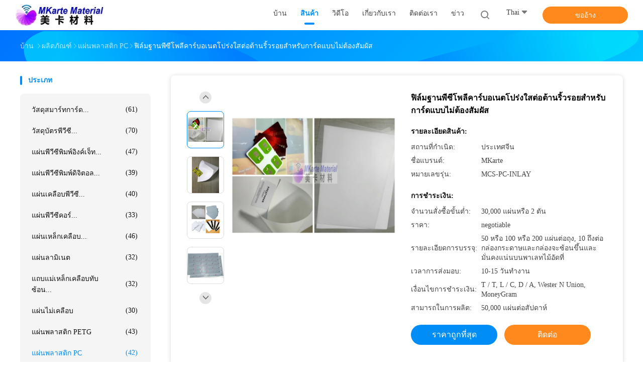

--- FILE ---
content_type: text/html
request_url: https://thai.card-material.com/sale-12966439-transparent-anti-aging-polycarbonate-pc-card-base-film-for-contactless-card.html
body_size: 40840
content:

<!DOCTYPE html>
<html lang="th">
<head>
	<meta charset="utf-8">
	<meta http-equiv="X-UA-Compatible" content="IE=edge">
	<meta name="viewport" content="width=device-width, initial-scale=1.0, maximum-scale=5.1, minimum-scale=1">
    <title>ฟิล์มฐานพีซีโพลีคาร์บอเนตโปร่งใสต่อต้านริ้วรอยสำหรับการ์ดแบบไม่ต้องสัมผัส</title>
    <meta name="keywords" content="แผ่นโพลีคาร์บอเนตใสแผ่นโพลีคาร์บอเนตโปร่งใส, polycarbonate transparent sheet, แผ่นพลาสติก PC" />
    <meta name="description" content="คุณภาพสูง ฟิล์มฐานพีซีโพลีคาร์บอเนตโปร่งใสต่อต้านริ้วรอยสำหรับการ์ดแบบไม่ต้องสัมผัส จากประเทศจีน, ตลาดผลิตภัณฑ์ชั้นนำของจีน แผ่นโพลีคาร์บอเนตใสแผ่นโพลีคาร์บอเนตโปร่งใส สินค้า, ด้วยการควบคุมคุณภาพอย่างเข้มงวด polycarbonate transparent sheet โรงงาน, ผลิตที่มีคุณภาพสูง polycarbonate transparent sheet ผลิตภัณฑ์." />
    <link rel='preload'
					  href=/photo/card-material/sitetpl/style/common.css?ver=1700552444 as='style'><link type='text/css' rel='stylesheet'
					  href=/photo/card-material/sitetpl/style/common.css?ver=1700552444 media='all'><meta property="og:title" content="ฟิล์มฐานพีซีโพลีคาร์บอเนตโปร่งใสต่อต้านริ้วรอยสำหรับการ์ดแบบไม่ต้องสัมผัส" />
<meta property="og:description" content="คุณภาพสูง ฟิล์มฐานพีซีโพลีคาร์บอเนตโปร่งใสต่อต้านริ้วรอยสำหรับการ์ดแบบไม่ต้องสัมผัส จากประเทศจีน, ตลาดผลิตภัณฑ์ชั้นนำของจีน แผ่นโพลีคาร์บอเนตใสแผ่นโพลีคาร์บอเนตโปร่งใส สินค้า, ด้วยการควบคุมคุณภาพอย่างเข้มงวด polycarbonate transparent sheet โรงงาน, ผลิตที่มีคุณภาพสูง polycarbonate transparent sheet ผลิตภัณฑ์." />
<meta property="og:type" content="product" />
<meta property="og:availability" content="instock" />
<meta property="og:site_name" content="MKarte Material Technology (Tianjin) Limited" />
<meta property="og:url" content="https://thai.card-material.com/sale-12966439-transparent-anti-aging-polycarbonate-pc-card-base-film-for-contactless-card.html" />
<meta property="og:image" content="https://thai.card-material.com/photo/ps30031880-transparent_anti_aging_polycarbonate_pc_card_base_film_for_contactless_card.jpg" />
<link rel="canonical" href="https://thai.card-material.com/sale-12966439-transparent-anti-aging-polycarbonate-pc-card-base-film-for-contactless-card.html" />
<link rel="alternate" href="https://m.thai.card-material.com/sale-12966439-transparent-anti-aging-polycarbonate-pc-card-base-film-for-contactless-card.html" media="only screen and (max-width: 640px)" />
<link rel="stylesheet" type="text/css" href="/js/guidefirstcommon.css" />
<style type="text/css">
/*<![CDATA[*/
.consent__cookie {position: fixed;top: 0;left: 0;width: 100%;height: 0%;z-index: 100000;}.consent__cookie_bg {position: fixed;top: 0;left: 0;width: 100%;height: 100%;background: #000;opacity: .6;display: none }.consent__cookie_rel {position: fixed;bottom:0;left: 0;width: 100%;background: #fff;display: -webkit-box;display: -ms-flexbox;display: flex;flex-wrap: wrap;padding: 24px 80px;-webkit-box-sizing: border-box;box-sizing: border-box;-webkit-box-pack: justify;-ms-flex-pack: justify;justify-content: space-between;-webkit-transition: all ease-in-out .3s;transition: all ease-in-out .3s }.consent__close {position: absolute;top: 20px;right: 20px;cursor: pointer }.consent__close svg {fill: #777 }.consent__close:hover svg {fill: #000 }.consent__cookie_box {flex: 1;word-break: break-word;}.consent__warm {color: #777;font-size: 16px;margin-bottom: 12px;line-height: 19px }.consent__title {color: #333;font-size: 20px;font-weight: 600;margin-bottom: 12px;line-height: 23px }.consent__itxt {color: #333;font-size: 14px;margin-bottom: 12px;display: -webkit-box;display: -ms-flexbox;display: flex;-webkit-box-align: center;-ms-flex-align: center;align-items: center }.consent__itxt i {display: -webkit-inline-box;display: -ms-inline-flexbox;display: inline-flex;width: 28px;height: 28px;border-radius: 50%;background: #e0f9e9;margin-right: 8px;-webkit-box-align: center;-ms-flex-align: center;align-items: center;-webkit-box-pack: center;-ms-flex-pack: center;justify-content: center }.consent__itxt svg {fill: #3ca860 }.consent__txt {color: #a6a6a6;font-size: 14px;margin-bottom: 8px;line-height: 17px }.consent__btns {display: -webkit-box;display: -ms-flexbox;display: flex;-webkit-box-orient: vertical;-webkit-box-direction: normal;-ms-flex-direction: column;flex-direction: column;-webkit-box-pack: center;-ms-flex-pack: center;justify-content: center;flex-shrink: 0;}.consent__btn {width: 280px;height: 40px;line-height: 40px;text-align: center;background: #3ca860;color: #fff;border-radius: 4px;margin: 8px 0;-webkit-box-sizing: border-box;box-sizing: border-box;cursor: pointer;font-size:14px}.consent__btn:hover {background: #00823b }.consent__btn.empty {color: #3ca860;border: 1px solid #3ca860;background: #fff }.consent__btn.empty:hover {background: #3ca860;color: #fff }.open .consent__cookie_bg {display: block }.open .consent__cookie_rel {bottom: 0 }@media (max-width: 760px) {.consent__btns {width: 100%;align-items: center;}.consent__cookie_rel {padding: 20px 24px }}.consent__cookie.open {display: block;}.consent__cookie {display: none;}
/*]]>*/
</style>
<style type="text/css">
/*<![CDATA[*/
@media only screen and (max-width:640px){.contact_now_dialog .content-wrap .desc{background-image:url(/images/cta_images/bg_s.png) !important}}.contact_now_dialog .content-wrap .content-wrap_header .cta-close{background-image:url(/images/cta_images/sprite.png) !important}.contact_now_dialog .content-wrap .desc{background-image:url(/images/cta_images/bg_l.png) !important}.contact_now_dialog .content-wrap .cta-btn i{background-image:url(/images/cta_images/sprite.png) !important}.contact_now_dialog .content-wrap .head-tip img{content:url(/images/cta_images/cta_contact_now.png) !important}.cusim{background-image:url(/images/imicon/im.svg) !important}.cuswa{background-image:url(/images/imicon/wa.png) !important}.cusall{background-image:url(/images/imicon/allchat.svg) !important}
/*]]>*/
</style>
<script type="text/javascript" src="/js/guidefirstcommon.js"></script>
<script type="text/javascript">
/*<![CDATA[*/
window.isvideotpl = 0;window.detailurl = '';
var colorUrl = '';var isShowGuide = 2;var showGuideColor = 0;var im_appid = 10003;var im_msg="Good day, what product are you looking for?";

var cta_cid = 48808;var use_defaulProductInfo = 1;var cta_pid = 12966439;var test_company = 0;var webim_domain = '';var company_type = 15;var cta_equipment = 'pc'; var setcookie = 'setwebimCookie(65297,12966439,15)'; var whatsapplink = "https://wa.me/8617720103991?text=Hi%2C+I%27m+interested+in+%E0%B8%9F%E0%B8%B4%E0%B8%A5%E0%B9%8C%E0%B8%A1%E0%B8%90%E0%B8%B2%E0%B8%99%E0%B8%9E%E0%B8%B5%E0%B8%8B%E0%B8%B5%E0%B9%82%E0%B8%9E%E0%B8%A5%E0%B8%B5%E0%B8%84%E0%B8%B2%E0%B8%A3%E0%B9%8C%E0%B8%9A%E0%B8%AD%E0%B9%80%E0%B8%99%E0%B8%95%E0%B9%82%E0%B8%9B%E0%B8%A3%E0%B9%88%E0%B8%87%E0%B9%83%E0%B8%AA%E0%B8%95%E0%B9%88%E0%B8%AD%E0%B8%95%E0%B9%89%E0%B8%B2%E0%B8%99%E0%B8%A3%E0%B8%B4%E0%B9%89%E0%B8%A7%E0%B8%A3%E0%B8%AD%E0%B8%A2%E0%B8%AA%E0%B8%B3%E0%B8%AB%E0%B8%A3%E0%B8%B1%E0%B8%9A%E0%B8%81%E0%B8%B2%E0%B8%A3%E0%B9%8C%E0%B8%94%E0%B9%81%E0%B8%9A%E0%B8%9A%E0%B9%84%E0%B8%A1%E0%B9%88%E0%B8%95%E0%B9%89%E0%B8%AD%E0%B8%87%E0%B8%AA%E0%B8%B1%E0%B8%A1%E0%B8%9C%E0%B8%B1%E0%B8%AA."; function insertMeta(){var str = '<meta name="mobile-web-app-capable" content="yes" /><meta name="viewport" content="width=device-width, initial-scale=1.0" />';document.head.insertAdjacentHTML('beforeend',str);} var element = document.querySelector('a.footer_webim_a[href="/webim/webim_tab.html"]');if (element) {element.parentNode.removeChild(element);}

var colorUrl = '';
var aisearch = 0;
var selfUrl = '';
window.playerReportUrl='/vod/view_count/report';
var query_string = ["Products","Detail"];
var g_tp = '';
var customtplcolor = 99702;
var str_chat = 'แชท';
				var str_call_now = 'โทรหาตอนนี้';
var str_chat_now = 'คุยตอนนี้';
var str_contact1 = 'หา ราคา ที่ ดี ที่สุด';var str_chat_lang='thai';var str_contact2 = 'รับราคา';var str_contact2 = 'ราคาที่ดีที่สุด';var str_contact = 'ติดต่อ';
window.predomainsub = "";
/*]]>*/
</script>
</head>
<body>
<img src="/logo.gif" style="display:none" alt="logo"/>
<a style="display: none!important;" title="MKarte Material Technology (Tianjin) Limited" class="float-inquiry" href="/contactnow.html" onclick='setinquiryCookie("{\"showproduct\":1,\"pid\":\"12966439\",\"name\":\"\\u0e1f\\u0e34\\u0e25\\u0e4c\\u0e21\\u0e10\\u0e32\\u0e19\\u0e1e\\u0e35\\u0e0b\\u0e35\\u0e42\\u0e1e\\u0e25\\u0e35\\u0e04\\u0e32\\u0e23\\u0e4c\\u0e1a\\u0e2d\\u0e40\\u0e19\\u0e15\\u0e42\\u0e1b\\u0e23\\u0e48\\u0e07\\u0e43\\u0e2a\\u0e15\\u0e48\\u0e2d\\u0e15\\u0e49\\u0e32\\u0e19\\u0e23\\u0e34\\u0e49\\u0e27\\u0e23\\u0e2d\\u0e22\\u0e2a\\u0e33\\u0e2b\\u0e23\\u0e31\\u0e1a\\u0e01\\u0e32\\u0e23\\u0e4c\\u0e14\\u0e41\\u0e1a\\u0e1a\\u0e44\\u0e21\\u0e48\\u0e15\\u0e49\\u0e2d\\u0e07\\u0e2a\\u0e31\\u0e21\\u0e1c\\u0e31\\u0e2a\",\"source_url\":\"\\/sale-12966439-transparent-anti-aging-polycarbonate-pc-card-base-film-for-contactless-card.html\",\"picurl\":\"\\/photo\\/pd30031880-transparent_anti_aging_polycarbonate_pc_card_base_film_for_contactless_card.jpg\",\"propertyDetail\":[[\"\\u0e02\\u0e19\\u0e32\\u0e14\",\"A4.A3.or \\u0e2b\\u0e23\\u0e37\\u0e2d\\u0e15\\u0e32\\u0e21\\u0e04\\u0e33\\u0e02\\u0e2d\\u0e28\\u0e38\\u0e25\\u0e01\\u0e32\\u0e01\\u0e23\"],[\"\\u0e41\\u0e23\\u0e07\\u0e14\\u0e36\\u0e07 - \\u0e41\\u0e19\\u0e27\\u0e19\\u0e2d\\u0e19\",\"\\u226550 MPA\"],[\"Vicat\",\"85-90\"],[\"\\u0e41\\u0e23\\u0e07\\u0e14\\u0e36\\u0e07 - \\u0e41\\u0e19\\u0e27\\u0e15\\u0e31\\u0e49\\u0e07\",\"\\u226550 MPA\"]],\"company_name\":null,\"picurl_c\":\"\\/photo\\/pc30031880-transparent_anti_aging_polycarbonate_pc_card_base_film_for_contactless_card.jpg\",\"price\":\"negotiable\",\"username\":\"Lily\",\"viewTime\":\"\\u0e40\\u0e02\\u0e49\\u0e32\\u0e2a\\u0e39\\u0e48\\u0e23\\u0e30\\u0e1a\\u0e1a\\u0e25\\u0e48\\u0e32\\u0e2a\\u0e38\\u0e14 : 7 \\u0e0a\\u0e31\\u0e48\\u0e27\\u0e42\\u0e21\\u0e07 12 \\u0e19\\u0e32\\u0e17\\u0e35 \\u0e21\\u0e32\\u0e41\\u0e25\\u0e49\\u0e27\",\"subject\":\"\\u0e01\\u0e23\\u0e38\\u0e13\\u0e32\\u0e2a\\u0e48\\u0e07\\u0e23\\u0e32\\u0e04\\u0e32 FOB \\u0e1a\\u0e19\",\"countrycode\":\"\"}");'></a>
<script>
var originProductInfo = '';
var originProductInfo = {"showproduct":1,"pid":"12966439","name":"\u0e1f\u0e34\u0e25\u0e4c\u0e21\u0e10\u0e32\u0e19\u0e1e\u0e35\u0e0b\u0e35\u0e42\u0e1e\u0e25\u0e35\u0e04\u0e32\u0e23\u0e4c\u0e1a\u0e2d\u0e40\u0e19\u0e15\u0e42\u0e1b\u0e23\u0e48\u0e07\u0e43\u0e2a\u0e15\u0e48\u0e2d\u0e15\u0e49\u0e32\u0e19\u0e23\u0e34\u0e49\u0e27\u0e23\u0e2d\u0e22\u0e2a\u0e33\u0e2b\u0e23\u0e31\u0e1a\u0e01\u0e32\u0e23\u0e4c\u0e14\u0e41\u0e1a\u0e1a\u0e44\u0e21\u0e48\u0e15\u0e49\u0e2d\u0e07\u0e2a\u0e31\u0e21\u0e1c\u0e31\u0e2a","source_url":"\/sale-12966439-transparent-anti-aging-polycarbonate-pc-card-base-film-for-contactless-card.html","picurl":"\/photo\/pd30031880-transparent_anti_aging_polycarbonate_pc_card_base_film_for_contactless_card.jpg","propertyDetail":[["\u0e02\u0e19\u0e32\u0e14","A4.A3.or \u0e2b\u0e23\u0e37\u0e2d\u0e15\u0e32\u0e21\u0e04\u0e33\u0e02\u0e2d\u0e28\u0e38\u0e25\u0e01\u0e32\u0e01\u0e23"],["\u0e41\u0e23\u0e07\u0e14\u0e36\u0e07 - \u0e41\u0e19\u0e27\u0e19\u0e2d\u0e19","\u226550 MPA"],["Vicat","85-90"],["\u0e41\u0e23\u0e07\u0e14\u0e36\u0e07 - \u0e41\u0e19\u0e27\u0e15\u0e31\u0e49\u0e07","\u226550 MPA"]],"company_name":null,"picurl_c":"\/photo\/pc30031880-transparent_anti_aging_polycarbonate_pc_card_base_film_for_contactless_card.jpg","price":"negotiable","username":"Lily","viewTime":"\u0e40\u0e02\u0e49\u0e32\u0e2a\u0e39\u0e48\u0e23\u0e30\u0e1a\u0e1a\u0e25\u0e48\u0e32\u0e2a\u0e38\u0e14 : 7 \u0e0a\u0e31\u0e48\u0e27\u0e42\u0e21\u0e07 12 \u0e19\u0e32\u0e17\u0e35 \u0e21\u0e32\u0e41\u0e25\u0e49\u0e27","subject":"\u0e2d\u0e22\u0e39\u0e48\u0e23\u0e32\u0e04\u0e32\u0e02\u0e2d\u0e07\u0e04\u0e38\u0e13","countrycode":""};
var save_url = "/contactsave.html";
var update_url = "/updateinquiry.html";
var productInfo = {};
var defaulProductInfo = {};
var myDate = new Date();
var curDate = myDate.getFullYear()+'-'+(parseInt(myDate.getMonth())+1)+'-'+myDate.getDate();
var message = '';
var default_pop = 1;
var leaveMessageDialog = document.getElementsByClassName('leave-message-dialog')[0]; // 获取弹层
var _$$ = function (dom) {
    return document.querySelectorAll(dom);
};
resInfo = originProductInfo;
resInfo['name'] = resInfo['name'] || '';
defaulProductInfo.pid = resInfo['pid'];
defaulProductInfo.productName = resInfo['name'] ?? '';
defaulProductInfo.productInfo = resInfo['propertyDetail'];
defaulProductInfo.productImg = resInfo['picurl_c'];
defaulProductInfo.subject = resInfo['subject'] ?? '';
defaulProductInfo.productImgAlt = resInfo['name'] ?? '';
var inquirypopup_tmp = 1;
var message = 'ที่รัก,'+'\r\n'+"ฉันสนใจ"+' '+trim(resInfo['name'])+", คุณช่วยส่งรายละเอียดเพิ่มเติมเช่นประเภทขนาด MOQ วัสดุ ฯลฯ"+'\r\n'+"ขอบคุณ!"+'\r\n'+"";
var message_1 = 'ที่รัก,'+'\r\n'+"ฉันสนใจ"+' '+trim(resInfo['name'])+", คุณช่วยส่งรายละเอียดเพิ่มเติมเช่นประเภทขนาด MOQ วัสดุ ฯลฯ"+'\r\n'+"ขอบคุณ!"+'\r\n'+"";
var message_2 = 'สวัสดี,'+'\r\n'+"ฉันกำลังมองหา"+' '+trim(resInfo['name'])+", กรุณาส่งราคาสเปคและรูปภาพให้ฉัน"+'\r\n'+"คำตอบที่รวดเร็วของคุณจะได้รับการชื่นชมอย่างมาก"+'\r\n'+"อย่าลังเลที่จะติดต่อฉันสำหรับข้อมูลเพิ่มเติม"+'\r\n'+"ขอบคุณมาก.";
var message_3 = 'สวัสดี,'+'\r\n'+trim(resInfo['name'])+' '+"ตรงตามความคาดหวังของฉัน"+'\r\n'+"โปรดให้ราคาที่ดีที่สุดและข้อมูลผลิตภัณฑ์อื่น ๆ แก่ฉัน"+'\r\n'+"อย่าลังเลที่จะติดต่อฉันทางอีเมลของฉัน"+'\r\n'+"ขอบคุณมาก.";

var message_4 = 'ที่รัก,'+'\r\n'+"ราคา FOB สำหรับไฟล์"+' '+trim(resInfo['name'])+'?'+'\r\n'+"ชื่อพอร์ตใดที่ใกล้ที่สุด"+'\r\n'+"โปรดตอบกลับฉันโดยเร็วที่สุดการแบ่งปันข้อมูลเพิ่มเติมจะดีกว่า"+'\r\n'+"ความนับถือ!";
var message_5 = 'สวัสดี,'+'\r\n'+"ฉันสนใจไฟล์"+' '+trim(resInfo['name'])+'.'+'\r\n'+"กรุณาส่งรายละเอียดผลิตภัณฑ์ของคุณมาให้ฉัน"+'\r\n'+"รอการตอบกลับอย่างรวดเร็วของคุณ"+'\r\n'+"อย่าลังเลที่จะติดต่อฉันทางไปรษณีย์"+'\r\n'+"ความนับถือ!";

var message_6 = 'ที่รัก,'+'\r\n'+"โปรดให้ข้อมูลเกี่ยวกับไฟล์"+' '+trim(resInfo['name'])+", เช่นประเภทขนาดวัสดุและราคาที่ดีที่สุด"+'\r\n'+"รอการตอบกลับอย่างรวดเร็วของคุณ"+'\r\n'+"ขอขอบคุณ!";
var message_7 = 'ที่รัก,'+'\r\n'+"คุณสามารถจัดหา"+' '+trim(resInfo['name'])+" "+'\r\n'+"อันดับแรกเราต้องการรายการราคาและรายละเอียดผลิตภัณฑ์บางอย่าง"+'\r\n'+"ฉันหวังว่าจะได้รับคำตอบโดยเร็วและหวังว่าจะได้รับความร่วมมือ"+'\r\n'+"ขอบคุณมาก.";
var message_8 = 'สวัสดี'+'\r\n'+"ฉันกำลังมองหา"+' '+trim(resInfo['name'])+", โปรดให้ข้อมูลผลิตภัณฑ์โดยละเอียดเพิ่มเติม"+'\r\n'+"ฉันหวังว่าจะได้รับคำตอบจากคุณ"+'\r\n'+"ขอขอบคุณ!";
var message_9 = 'สวัสดี,'+'\r\n'+"ของคุณ"+' '+trim(resInfo['name'])+" ตรงตามความต้องการของฉันเป็นอย่างดี"+'\r\n'+"กรุณาส่งราคาสเปคและรุ่นที่คล้ายกันมาให้ฉัน"+'\r\n'+"อย่าลังเลที่จะแชทกับฉัน"+'\r\n'+"ขอบคุณ!";
var message_10 = 'ที่รัก,'+'\r\n'+"ฉันต้องการทราบข้อมูลเพิ่มเติมเกี่ยวกับรายละเอียดและใบเสนอราคาของ"+' '+trim(resInfo['name'])+'.'+'\r\n'+"สามารถติดต่อฉันได้ทุกเวลา."+'\r\n'+"ความนับถือ!";

var r = getRandom(1,10);

defaulProductInfo.message = eval("message_"+r);
    defaulProductInfo.message = eval("message_"+r);
        var mytAjax = {

    post: function(url, data, fn) {
        var xhr = new XMLHttpRequest();
        xhr.open("POST", url, true);
        xhr.setRequestHeader("Content-Type", "application/x-www-form-urlencoded;charset=UTF-8");
        xhr.setRequestHeader("X-Requested-With", "XMLHttpRequest");
        xhr.setRequestHeader('Content-Type','text/plain;charset=UTF-8');
        xhr.onreadystatechange = function() {
            if(xhr.readyState == 4 && (xhr.status == 200 || xhr.status == 304)) {
                fn.call(this, xhr.responseText);
            }
        };
        xhr.send(data);
    },

    postform: function(url, data, fn) {
        var xhr = new XMLHttpRequest();
        xhr.open("POST", url, true);
        xhr.setRequestHeader("X-Requested-With", "XMLHttpRequest");
        xhr.onreadystatechange = function() {
            if(xhr.readyState == 4 && (xhr.status == 200 || xhr.status == 304)) {
                fn.call(this, xhr.responseText);
            }
        };
        xhr.send(data);
    }
};
/*window.onload = function(){
    leaveMessageDialog = document.getElementsByClassName('leave-message-dialog')[0];
    if (window.localStorage.recordDialogStatus=='undefined' || (window.localStorage.recordDialogStatus!='undefined' && window.localStorage.recordDialogStatus != curDate)) {
        setTimeout(function(){
            if(parseInt(inquirypopup_tmp%10) == 1){
                creatDialog(defaulProductInfo, 1);
            }
        }, 6000);
    }
};*/
function trim(str)
{
    str = str.replace(/(^\s*)/g,"");
    return str.replace(/(\s*$)/g,"");
};
function getRandom(m,n){
    var num = Math.floor(Math.random()*(m - n) + n);
    return num;
};
function strBtn(param) {

    var starattextarea = document.getElementById("textareamessage").value.length;
    var email = document.getElementById("startEmail").value;

    var default_tip = document.querySelectorAll(".watermark_container").length;
    if (20 < starattextarea && starattextarea < 3000) {
        if(default_tip>0){
            document.getElementById("textareamessage1").parentNode.parentNode.nextElementSibling.style.display = "none";
        }else{
            document.getElementById("textareamessage1").parentNode.nextElementSibling.style.display = "none";
        }

    } else {
        if(default_tip>0){
            document.getElementById("textareamessage1").parentNode.parentNode.nextElementSibling.style.display = "block";
        }else{
            document.getElementById("textareamessage1").parentNode.nextElementSibling.style.display = "block";
        }

        return;
    }

    // var re = /^([a-zA-Z0-9_-])+@([a-zA-Z0-9_-])+\.([a-zA-Z0-9_-])+/i;/*邮箱不区分大小写*/
    var re = /^[a-zA-Z0-9][\w-]*(\.?[\w-]+)*@[a-zA-Z0-9-]+(\.[a-zA-Z0-9]+)+$/i;
    if (!re.test(email)) {
        document.getElementById("startEmail").nextElementSibling.style.display = "block";
        return;
    } else {
        document.getElementById("startEmail").nextElementSibling.style.display = "none";
    }

    var subject = document.getElementById("pop_subject").value;
    var pid = document.getElementById("pop_pid").value;
    var message = document.getElementById("textareamessage").value;
    var sender_email = document.getElementById("startEmail").value;
    var tel = '';
    if (document.getElementById("tel0") != undefined && document.getElementById("tel0") != '')
        tel = document.getElementById("tel0").value;
    var form_serialize = '&tel='+tel;

    form_serialize = form_serialize.replace(/\+/g, "%2B");
    mytAjax.post(save_url,"pid="+pid+"&subject="+subject+"&email="+sender_email+"&message="+(message)+form_serialize,function(res){
        var mes = JSON.parse(res);
        if(mes.status == 200){
            var iid = mes.iid;
            document.getElementById("pop_iid").value = iid;
            document.getElementById("pop_uuid").value = mes.uuid;

            if(typeof gtag_report_conversion === "function"){
                gtag_report_conversion();//执行统计js代码
            }
            if(typeof fbq === "function"){
                fbq('track','Purchase');//执行统计js代码
            }
        }
    });
    for (var index = 0; index < document.querySelectorAll(".dialog-content-pql").length; index++) {
        document.querySelectorAll(".dialog-content-pql")[index].style.display = "none";
    };
    $('#idphonepql').val(tel);
    document.getElementById("dialog-content-pql-id").style.display = "block";
    ;
};
function twoBtnOk(param) {

    var selectgender = document.getElementById("Mr").innerHTML;
    var iid = document.getElementById("pop_iid").value;
    var sendername = document.getElementById("idnamepql").value;
    var senderphone = document.getElementById("idphonepql").value;
    var sendercname = document.getElementById("idcompanypql").value;
    var uuid = document.getElementById("pop_uuid").value;
    var gender = 2;
    if(selectgender == 'Mr.') gender = 0;
    if(selectgender == 'Mrs.') gender = 1;
    var pid = document.getElementById("pop_pid").value;
    var form_serialize = '';

        form_serialize = form_serialize.replace(/\+/g, "%2B");

    mytAjax.post(update_url,"iid="+iid+"&gender="+gender+"&uuid="+uuid+"&name="+(sendername)+"&tel="+(senderphone)+"&company="+(sendercname)+form_serialize,function(res){});

    for (var index = 0; index < document.querySelectorAll(".dialog-content-pql").length; index++) {
        document.querySelectorAll(".dialog-content-pql")[index].style.display = "none";
    };
    document.getElementById("dialog-content-pql-ok").style.display = "block";

};
function toCheckMust(name) {
    $('#'+name+'error').hide();
}
function handClidk(param) {
    var starattextarea = document.getElementById("textareamessage1").value.length;
    var email = document.getElementById("startEmail1").value;
    var default_tip = document.querySelectorAll(".watermark_container").length;
    if (20 < starattextarea && starattextarea < 3000) {
        if(default_tip>0){
            document.getElementById("textareamessage1").parentNode.parentNode.nextElementSibling.style.display = "none";
        }else{
            document.getElementById("textareamessage1").parentNode.nextElementSibling.style.display = "none";
        }

    } else {
        if(default_tip>0){
            document.getElementById("textareamessage1").parentNode.parentNode.nextElementSibling.style.display = "block";
        }else{
            document.getElementById("textareamessage1").parentNode.nextElementSibling.style.display = "block";
        }

        return;
    }

    // var re = /^([a-zA-Z0-9_-])+@([a-zA-Z0-9_-])+\.([a-zA-Z0-9_-])+/i;
    var re = /^[a-zA-Z0-9][\w-]*(\.?[\w-]+)*@[a-zA-Z0-9-]+(\.[a-zA-Z0-9]+)+$/i;
    if (!re.test(email)) {
        document.getElementById("startEmail1").nextElementSibling.style.display = "block";
        return;
    } else {
        document.getElementById("startEmail1").nextElementSibling.style.display = "none";
    }

    var subject = document.getElementById("pop_subject").value;
    var pid = document.getElementById("pop_pid").value;
    var message = document.getElementById("textareamessage1").value;
    var sender_email = document.getElementById("startEmail1").value;
    var form_serialize = tel = '';
    if (document.getElementById("tel1") != undefined && document.getElementById("tel1") != '')
        tel = document.getElementById("tel1").value;
        mytAjax.post(save_url,"email="+sender_email+"&tel="+tel+"&pid="+pid+"&message="+message+"&subject="+subject+form_serialize,function(res){

        var mes = JSON.parse(res);
        if(mes.status == 200){
            var iid = mes.iid;
            document.getElementById("pop_iid").value = iid;
            document.getElementById("pop_uuid").value = mes.uuid;
            if(typeof gtag_report_conversion === "function"){
                gtag_report_conversion();//执行统计js代码
            }
        }

    });
    for (var index = 0; index < document.querySelectorAll(".dialog-content-pql").length; index++) {
        document.querySelectorAll(".dialog-content-pql")[index].style.display = "none";
    };
    $('#idphonepql').val(tel);
    document.getElementById("dialog-content-pql-id").style.display = "block";

};
window.addEventListener('load', function () {
    $('.checkbox-wrap label').each(function(){
        if($(this).find('input').prop('checked')){
            $(this).addClass('on')
        }else {
            $(this).removeClass('on')
        }
    })
    $(document).on('click', '.checkbox-wrap label' , function(ev){
        if (ev.target.tagName.toUpperCase() != 'INPUT') {
            $(this).toggleClass('on')
        }
    })
})

function hand_video(pdata) {
    data = JSON.parse(pdata);
    productInfo.productName = data.productName;
    productInfo.productInfo = data.productInfo;
    productInfo.productImg = data.productImg;
    productInfo.subject = data.subject;

    var message = 'ที่รัก,'+'\r\n'+"ฉันสนใจ"+' '+trim(data.productName)+", คุณช่วยส่งรายละเอียดเพิ่มเติมเช่นประเภทขนาดปริมาณวัสดุ ฯลฯ ให้ฉันได้ไหม"+'\r\n'+"ขอบคุณ!"+'\r\n'+"";

    var message = 'ที่รัก,'+'\r\n'+"ฉันสนใจ"+' '+trim(data.productName)+", คุณช่วยส่งรายละเอียดเพิ่มเติมเช่นประเภทขนาด MOQ วัสดุ ฯลฯ"+'\r\n'+"ขอบคุณ!"+'\r\n'+"";
    var message_1 = 'ที่รัก,'+'\r\n'+"ฉันสนใจ"+' '+trim(data.productName)+", คุณช่วยส่งรายละเอียดเพิ่มเติมเช่นประเภทขนาด MOQ วัสดุ ฯลฯ"+'\r\n'+"ขอบคุณ!"+'\r\n'+"";
    var message_2 = 'สวัสดี,'+'\r\n'+"ฉันกำลังมองหา"+' '+trim(data.productName)+", กรุณาส่งราคาสเปคและรูปภาพให้ฉัน"+'\r\n'+"คำตอบที่รวดเร็วของคุณจะได้รับการชื่นชมอย่างมาก"+'\r\n'+"อย่าลังเลที่จะติดต่อฉันสำหรับข้อมูลเพิ่มเติม"+'\r\n'+"ขอบคุณมาก.";
    var message_3 = 'สวัสดี,'+'\r\n'+trim(data.productName)+' '+"ตรงตามความคาดหวังของฉัน"+'\r\n'+"โปรดให้ราคาที่ดีที่สุดและข้อมูลผลิตภัณฑ์อื่น ๆ แก่ฉัน"+'\r\n'+"อย่าลังเลที่จะติดต่อฉันทางอีเมลของฉัน"+'\r\n'+"ขอบคุณมาก.";

    var message_4 = 'ที่รัก,'+'\r\n'+"ราคา FOB สำหรับไฟล์"+' '+trim(data.productName)+'?'+'\r\n'+"ชื่อพอร์ตใดที่ใกล้ที่สุด"+'\r\n'+"โปรดตอบกลับฉันโดยเร็วที่สุดการแบ่งปันข้อมูลเพิ่มเติมจะดีกว่า"+'\r\n'+"ความนับถือ!";
    var message_5 = 'สวัสดี,'+'\r\n'+"ฉันสนใจไฟล์"+' '+trim(data.productName)+'.'+'\r\n'+"กรุณาส่งรายละเอียดผลิตภัณฑ์ของคุณมาให้ฉัน"+'\r\n'+"รอการตอบกลับอย่างรวดเร็วของคุณ"+'\r\n'+"อย่าลังเลที่จะติดต่อฉันทางไปรษณีย์"+'\r\n'+"ความนับถือ!";

    var message_6 = 'ที่รัก,'+'\r\n'+"โปรดให้ข้อมูลเกี่ยวกับไฟล์"+' '+trim(data.productName)+", เช่นประเภทขนาดวัสดุและราคาที่ดีที่สุด"+'\r\n'+"รอการตอบกลับอย่างรวดเร็วของคุณ"+'\r\n'+"ขอขอบคุณ!";
    var message_7 = 'ที่รัก,'+'\r\n'+"คุณสามารถจัดหา"+' '+trim(data.productName)+" "+'\r\n'+"อันดับแรกเราต้องการรายการราคาและรายละเอียดผลิตภัณฑ์บางอย่าง"+'\r\n'+"ฉันหวังว่าจะได้รับคำตอบโดยเร็วและหวังว่าจะได้รับความร่วมมือ"+'\r\n'+"ขอบคุณมาก.";
    var message_8 = 'สวัสดี'+'\r\n'+"ฉันกำลังมองหา"+' '+trim(data.productName)+", โปรดให้ข้อมูลผลิตภัณฑ์โดยละเอียดเพิ่มเติม"+'\r\n'+"ฉันหวังว่าจะได้รับคำตอบจากคุณ"+'\r\n'+"ขอขอบคุณ!";
    var message_9 = 'สวัสดี,'+'\r\n'+"ของคุณ"+' '+trim(data.productName)+" ตรงตามความต้องการของฉันเป็นอย่างดี"+'\r\n'+"กรุณาส่งราคาสเปคและรุ่นที่คล้ายกันมาให้ฉัน"+'\r\n'+"อย่าลังเลที่จะแชทกับฉัน"+'\r\n'+"ขอบคุณ!";
    var message_10 = 'ที่รัก,'+'\r\n'+"ฉันต้องการทราบข้อมูลเพิ่มเติมเกี่ยวกับรายละเอียดและใบเสนอราคาของ"+' '+trim(data.productName)+'.'+'\r\n'+"สามารถติดต่อฉันได้ทุกเวลา."+'\r\n'+"ความนับถือ!";

    var r = getRandom(1,10);

    productInfo.message = eval("message_"+r);
            if(parseInt(inquirypopup_tmp/10) == 1){
        productInfo.message = "";
    }
    productInfo.pid = data.pid;
    creatDialog(productInfo, 2);
};

function handDialog(pdata) {
    data = JSON.parse(pdata);
    productInfo.productName = data.productName;
    productInfo.productInfo = data.productInfo;
    productInfo.productImg = data.productImg;
    productInfo.subject = data.subject;

    var message = 'ที่รัก,'+'\r\n'+"ฉันสนใจ"+' '+trim(data.productName)+", คุณช่วยส่งรายละเอียดเพิ่มเติมเช่นประเภทขนาดปริมาณวัสดุ ฯลฯ ให้ฉันได้ไหม"+'\r\n'+"ขอบคุณ!"+'\r\n'+"";

    var message = 'ที่รัก,'+'\r\n'+"ฉันสนใจ"+' '+trim(data.productName)+", คุณช่วยส่งรายละเอียดเพิ่มเติมเช่นประเภทขนาด MOQ วัสดุ ฯลฯ"+'\r\n'+"ขอบคุณ!"+'\r\n'+"";
    var message_1 = 'ที่รัก,'+'\r\n'+"ฉันสนใจ"+' '+trim(data.productName)+", คุณช่วยส่งรายละเอียดเพิ่มเติมเช่นประเภทขนาด MOQ วัสดุ ฯลฯ"+'\r\n'+"ขอบคุณ!"+'\r\n'+"";
    var message_2 = 'สวัสดี,'+'\r\n'+"ฉันกำลังมองหา"+' '+trim(data.productName)+", กรุณาส่งราคาสเปคและรูปภาพให้ฉัน"+'\r\n'+"คำตอบที่รวดเร็วของคุณจะได้รับการชื่นชมอย่างมาก"+'\r\n'+"อย่าลังเลที่จะติดต่อฉันสำหรับข้อมูลเพิ่มเติม"+'\r\n'+"ขอบคุณมาก.";
    var message_3 = 'สวัสดี,'+'\r\n'+trim(data.productName)+' '+"ตรงตามความคาดหวังของฉัน"+'\r\n'+"โปรดให้ราคาที่ดีที่สุดและข้อมูลผลิตภัณฑ์อื่น ๆ แก่ฉัน"+'\r\n'+"อย่าลังเลที่จะติดต่อฉันทางอีเมลของฉัน"+'\r\n'+"ขอบคุณมาก.";

    var message_4 = 'ที่รัก,'+'\r\n'+"ราคา FOB สำหรับไฟล์"+' '+trim(data.productName)+'?'+'\r\n'+"ชื่อพอร์ตใดที่ใกล้ที่สุด"+'\r\n'+"โปรดตอบกลับฉันโดยเร็วที่สุดการแบ่งปันข้อมูลเพิ่มเติมจะดีกว่า"+'\r\n'+"ความนับถือ!";
    var message_5 = 'สวัสดี,'+'\r\n'+"ฉันสนใจไฟล์"+' '+trim(data.productName)+'.'+'\r\n'+"กรุณาส่งรายละเอียดผลิตภัณฑ์ของคุณมาให้ฉัน"+'\r\n'+"รอการตอบกลับอย่างรวดเร็วของคุณ"+'\r\n'+"อย่าลังเลที่จะติดต่อฉันทางไปรษณีย์"+'\r\n'+"ความนับถือ!";

    var message_6 = 'ที่รัก,'+'\r\n'+"โปรดให้ข้อมูลเกี่ยวกับไฟล์"+' '+trim(data.productName)+", เช่นประเภทขนาดวัสดุและราคาที่ดีที่สุด"+'\r\n'+"รอการตอบกลับอย่างรวดเร็วของคุณ"+'\r\n'+"ขอขอบคุณ!";
    var message_7 = 'ที่รัก,'+'\r\n'+"คุณสามารถจัดหา"+' '+trim(data.productName)+" "+'\r\n'+"อันดับแรกเราต้องการรายการราคาและรายละเอียดผลิตภัณฑ์บางอย่าง"+'\r\n'+"ฉันหวังว่าจะได้รับคำตอบโดยเร็วและหวังว่าจะได้รับความร่วมมือ"+'\r\n'+"ขอบคุณมาก.";
    var message_8 = 'สวัสดี'+'\r\n'+"ฉันกำลังมองหา"+' '+trim(data.productName)+", โปรดให้ข้อมูลผลิตภัณฑ์โดยละเอียดเพิ่มเติม"+'\r\n'+"ฉันหวังว่าจะได้รับคำตอบจากคุณ"+'\r\n'+"ขอขอบคุณ!";
    var message_9 = 'สวัสดี,'+'\r\n'+"ของคุณ"+' '+trim(data.productName)+" ตรงตามความต้องการของฉันเป็นอย่างดี"+'\r\n'+"กรุณาส่งราคาสเปคและรุ่นที่คล้ายกันมาให้ฉัน"+'\r\n'+"อย่าลังเลที่จะแชทกับฉัน"+'\r\n'+"ขอบคุณ!";
    var message_10 = 'ที่รัก,'+'\r\n'+"ฉันต้องการทราบข้อมูลเพิ่มเติมเกี่ยวกับรายละเอียดและใบเสนอราคาของ"+' '+trim(data.productName)+'.'+'\r\n'+"สามารถติดต่อฉันได้ทุกเวลา."+'\r\n'+"ความนับถือ!";

    var r = getRandom(1,10);
    productInfo.message = eval("message_"+r);
            if(parseInt(inquirypopup_tmp/10) == 1){
        productInfo.message = "";
    }
    productInfo.pid = data.pid;
    creatDialog(productInfo, 2);
};

function closepql(param) {

    leaveMessageDialog.style.display = 'none';
};

function closepql2(param) {

    for (var index = 0; index < document.querySelectorAll(".dialog-content-pql").length; index++) {
        document.querySelectorAll(".dialog-content-pql")[index].style.display = "none";
    };
    document.getElementById("dialog-content-pql-ok").style.display = "block";
};

function decodeHtmlEntities(str) {
    var tempElement = document.createElement('div');
    tempElement.innerHTML = str;
    return tempElement.textContent || tempElement.innerText || '';
}

function initProduct(productInfo,type){

    productInfo.productName = decodeHtmlEntities(productInfo.productName);
    productInfo.message = decodeHtmlEntities(productInfo.message);

    leaveMessageDialog = document.getElementsByClassName('leave-message-dialog')[0];
    leaveMessageDialog.style.display = "block";
    if(type == 3){
        var popinquiryemail = document.getElementById("popinquiryemail").value;
        _$$("#startEmail1")[0].value = popinquiryemail;
    }else{
        _$$("#startEmail1")[0].value = "";
    }
    _$$("#startEmail")[0].value = "";
    _$$("#idnamepql")[0].value = "";
    _$$("#idphonepql")[0].value = "";
    _$$("#idcompanypql")[0].value = "";

    _$$("#pop_pid")[0].value = productInfo.pid;
    _$$("#pop_subject")[0].value = productInfo.subject;
    
    if(parseInt(inquirypopup_tmp/10) == 1){
        productInfo.message = "";
    }

    _$$("#textareamessage1")[0].value = productInfo.message;
    _$$("#textareamessage")[0].value = productInfo.message;

    _$$("#dialog-content-pql-id .titlep")[0].innerHTML = productInfo.productName;
    _$$("#dialog-content-pql-id img")[0].setAttribute("src", productInfo.productImg);
    _$$("#dialog-content-pql-id img")[0].setAttribute("alt", productInfo.productImgAlt);

    _$$("#dialog-content-pql-id-hand img")[0].setAttribute("src", productInfo.productImg);
    _$$("#dialog-content-pql-id-hand img")[0].setAttribute("alt", productInfo.productImgAlt);
    _$$("#dialog-content-pql-id-hand .titlep")[0].innerHTML = productInfo.productName;

    if (productInfo.productInfo.length > 0) {
        var ul2, ul;
        ul = document.createElement("ul");
        for (var index = 0; index < productInfo.productInfo.length; index++) {
            var el = productInfo.productInfo[index];
            var li = document.createElement("li");
            var span1 = document.createElement("span");
            span1.innerHTML = el[0] + ":";
            var span2 = document.createElement("span");
            span2.innerHTML = el[1];
            li.appendChild(span1);
            li.appendChild(span2);
            ul.appendChild(li);

        }
        ul2 = ul.cloneNode(true);
        if (type === 1) {
            _$$("#dialog-content-pql-id .left")[0].replaceChild(ul, _$$("#dialog-content-pql-id .left ul")[0]);
        } else {
            _$$("#dialog-content-pql-id-hand .left")[0].replaceChild(ul2, _$$("#dialog-content-pql-id-hand .left ul")[0]);
            _$$("#dialog-content-pql-id .left")[0].replaceChild(ul, _$$("#dialog-content-pql-id .left ul")[0]);
        }
    };
    for (var index = 0; index < _$$("#dialog-content-pql-id .right ul li").length; index++) {
        _$$("#dialog-content-pql-id .right ul li")[index].addEventListener("click", function (params) {
            _$$("#dialog-content-pql-id .right #Mr")[0].innerHTML = this.innerHTML
        }, false)

    };

};
function closeInquiryCreateDialog() {
    document.getElementById("xuanpan_dialog_box_pql").style.display = "none";
};
function showInquiryCreateDialog() {
    document.getElementById("xuanpan_dialog_box_pql").style.display = "block";
};
function submitPopInquiry(){
    var message = document.getElementById("inquiry_message").value;
    var email = document.getElementById("inquiry_email").value;
    var subject = defaulProductInfo.subject;
    var pid = defaulProductInfo.pid;
    if (email === undefined) {
        showInquiryCreateDialog();
        document.getElementById("inquiry_email").style.border = "1px solid red";
        return false;
    };
    if (message === undefined) {
        showInquiryCreateDialog();
        document.getElementById("inquiry_message").style.border = "1px solid red";
        return false;
    };
    if (email.search(/^\w+((-\w+)|(\.\w+))*\@[A-Za-z0-9]+((\.|-)[A-Za-z0-9]+)*\.[A-Za-z0-9]+$/) == -1) {
        document.getElementById("inquiry_email").style.border= "1px solid red";
        showInquiryCreateDialog();
        return false;
    } else {
        document.getElementById("inquiry_email").style.border= "";
    };
    if (message.length < 20 || message.length >3000) {
        showInquiryCreateDialog();
        document.getElementById("inquiry_message").style.border = "1px solid red";
        return false;
    } else {
        document.getElementById("inquiry_message").style.border = "";
    };
    var tel = '';
    if (document.getElementById("tel") != undefined && document.getElementById("tel") != '')
        tel = document.getElementById("tel").value;

    mytAjax.post(save_url,"pid="+pid+"&subject="+subject+"&email="+email+"&message="+(message)+'&tel='+tel,function(res){
        var mes = JSON.parse(res);
        if(mes.status == 200){
            var iid = mes.iid;
            document.getElementById("pop_iid").value = iid;
            document.getElementById("pop_uuid").value = mes.uuid;

        }
    });
    initProduct(defaulProductInfo);
    for (var index = 0; index < document.querySelectorAll(".dialog-content-pql").length; index++) {
        document.querySelectorAll(".dialog-content-pql")[index].style.display = "none";
    };
    $('#idphonepql').val(tel);
    document.getElementById("dialog-content-pql-id").style.display = "block";

};

//带附件上传
function submitPopInquiryfile(email_id,message_id,check_sort,name_id,phone_id,company_id,attachments){

    if(typeof(check_sort) == 'undefined'){
        check_sort = 0;
    }
    var message = document.getElementById(message_id).value;
    var email = document.getElementById(email_id).value;
    var attachments = document.getElementById(attachments).value;
    if(typeof(name_id) !== 'undefined' && name_id != ""){
        var name  = document.getElementById(name_id).value;
    }
    if(typeof(phone_id) !== 'undefined' && phone_id != ""){
        var phone = document.getElementById(phone_id).value;
    }
    if(typeof(company_id) !== 'undefined' && company_id != ""){
        var company = document.getElementById(company_id).value;
    }
    var subject = defaulProductInfo.subject;
    var pid = defaulProductInfo.pid;

    if(check_sort == 0){
        if (email === undefined) {
            showInquiryCreateDialog();
            document.getElementById(email_id).style.border = "1px solid red";
            return false;
        };
        if (message === undefined) {
            showInquiryCreateDialog();
            document.getElementById(message_id).style.border = "1px solid red";
            return false;
        };

        if (email.search(/^\w+((-\w+)|(\.\w+))*\@[A-Za-z0-9]+((\.|-)[A-Za-z0-9]+)*\.[A-Za-z0-9]+$/) == -1) {
            document.getElementById(email_id).style.border= "1px solid red";
            showInquiryCreateDialog();
            return false;
        } else {
            document.getElementById(email_id).style.border= "";
        };
        if (message.length < 20 || message.length >3000) {
            showInquiryCreateDialog();
            document.getElementById(message_id).style.border = "1px solid red";
            return false;
        } else {
            document.getElementById(message_id).style.border = "";
        };
    }else{

        if (message === undefined) {
            showInquiryCreateDialog();
            document.getElementById(message_id).style.border = "1px solid red";
            return false;
        };

        if (email === undefined) {
            showInquiryCreateDialog();
            document.getElementById(email_id).style.border = "1px solid red";
            return false;
        };

        if (message.length < 20 || message.length >3000) {
            showInquiryCreateDialog();
            document.getElementById(message_id).style.border = "1px solid red";
            return false;
        } else {
            document.getElementById(message_id).style.border = "";
        };

        if (email.search(/^\w+((-\w+)|(\.\w+))*\@[A-Za-z0-9]+((\.|-)[A-Za-z0-9]+)*\.[A-Za-z0-9]+$/) == -1) {
            document.getElementById(email_id).style.border= "1px solid red";
            showInquiryCreateDialog();
            return false;
        } else {
            document.getElementById(email_id).style.border= "";
        };

    };

    mytAjax.post(save_url,"pid="+pid+"&subject="+subject+"&email="+email+"&message="+message+"&company="+company+"&attachments="+attachments,function(res){
        var mes = JSON.parse(res);
        if(mes.status == 200){
            var iid = mes.iid;
            document.getElementById("pop_iid").value = iid;
            document.getElementById("pop_uuid").value = mes.uuid;

            if(typeof gtag_report_conversion === "function"){
                gtag_report_conversion();//执行统计js代码
            }
            if(typeof fbq === "function"){
                fbq('track','Purchase');//执行统计js代码
            }
        }
    });
    initProduct(defaulProductInfo);

    if(name !== undefined && name != ""){
        _$$("#idnamepql")[0].value = name;
    }

    if(phone !== undefined && phone != ""){
        _$$("#idphonepql")[0].value = phone;
    }

    if(company !== undefined && company != ""){
        _$$("#idcompanypql")[0].value = company;
    }

    for (var index = 0; index < document.querySelectorAll(".dialog-content-pql").length; index++) {
        document.querySelectorAll(".dialog-content-pql")[index].style.display = "none";
    };
    document.getElementById("dialog-content-pql-id").style.display = "block";

};
function submitPopInquiryByParam(email_id,message_id,check_sort,name_id,phone_id,company_id){

    if(typeof(check_sort) == 'undefined'){
        check_sort = 0;
    }

    var senderphone = '';
    var message = document.getElementById(message_id).value;
    var email = document.getElementById(email_id).value;
    if(typeof(name_id) !== 'undefined' && name_id != ""){
        var name  = document.getElementById(name_id).value;
    }
    if(typeof(phone_id) !== 'undefined' && phone_id != ""){
        var phone = document.getElementById(phone_id).value;
        senderphone = phone;
    }
    if(typeof(company_id) !== 'undefined' && company_id != ""){
        var company = document.getElementById(company_id).value;
    }
    var subject = defaulProductInfo.subject;
    var pid = defaulProductInfo.pid;

    if(check_sort == 0){
        if (email === undefined) {
            showInquiryCreateDialog();
            document.getElementById(email_id).style.border = "1px solid red";
            return false;
        };
        if (message === undefined) {
            showInquiryCreateDialog();
            document.getElementById(message_id).style.border = "1px solid red";
            return false;
        };

        if (email.search(/^\w+((-\w+)|(\.\w+))*\@[A-Za-z0-9]+((\.|-)[A-Za-z0-9]+)*\.[A-Za-z0-9]+$/) == -1) {
            document.getElementById(email_id).style.border= "1px solid red";
            showInquiryCreateDialog();
            return false;
        } else {
            document.getElementById(email_id).style.border= "";
        };
        if (message.length < 20 || message.length >3000) {
            showInquiryCreateDialog();
            document.getElementById(message_id).style.border = "1px solid red";
            return false;
        } else {
            document.getElementById(message_id).style.border = "";
        };
    }else{

        if (message === undefined) {
            showInquiryCreateDialog();
            document.getElementById(message_id).style.border = "1px solid red";
            return false;
        };

        if (email === undefined) {
            showInquiryCreateDialog();
            document.getElementById(email_id).style.border = "1px solid red";
            return false;
        };

        if (message.length < 20 || message.length >3000) {
            showInquiryCreateDialog();
            document.getElementById(message_id).style.border = "1px solid red";
            return false;
        } else {
            document.getElementById(message_id).style.border = "";
        };

        if (email.search(/^\w+((-\w+)|(\.\w+))*\@[A-Za-z0-9]+((\.|-)[A-Za-z0-9]+)*\.[A-Za-z0-9]+$/) == -1) {
            document.getElementById(email_id).style.border= "1px solid red";
            showInquiryCreateDialog();
            return false;
        } else {
            document.getElementById(email_id).style.border= "";
        };

    };

    var productsku = "";
    if($("#product_sku").length > 0){
        productsku = $("#product_sku").html();
    }

    mytAjax.post(save_url,"tel="+senderphone+"&pid="+pid+"&subject="+subject+"&email="+email+"&message="+message+"&messagesku="+encodeURI(productsku),function(res){
        var mes = JSON.parse(res);
        if(mes.status == 200){
            var iid = mes.iid;
            document.getElementById("pop_iid").value = iid;
            document.getElementById("pop_uuid").value = mes.uuid;

            if(typeof gtag_report_conversion === "function"){
                gtag_report_conversion();//执行统计js代码
            }
            if(typeof fbq === "function"){
                fbq('track','Purchase');//执行统计js代码
            }
        }
    });
    initProduct(defaulProductInfo);

    if(name !== undefined && name != ""){
        _$$("#idnamepql")[0].value = name;
    }

    if(phone !== undefined && phone != ""){
        _$$("#idphonepql")[0].value = phone;
    }

    if(company !== undefined && company != ""){
        _$$("#idcompanypql")[0].value = company;
    }

    for (var index = 0; index < document.querySelectorAll(".dialog-content-pql").length; index++) {
        document.querySelectorAll(".dialog-content-pql")[index].style.display = "none";

    };
    document.getElementById("dialog-content-pql-id").style.display = "block";

};

function creat_videoDialog(productInfo, type) {

    if(type == 1){
        if(default_pop != 1){
            return false;
        }
        window.localStorage.recordDialogStatus = curDate;
    }else{
        default_pop = 0;
    }
    initProduct(productInfo, type);
    if (type === 1) {
        // 自动弹出
        for (var index = 0; index < document.querySelectorAll(".dialog-content-pql").length; index++) {

            document.querySelectorAll(".dialog-content-pql")[index].style.display = "none";
        };
        document.getElementById("dialog-content-pql").style.display = "block";
    } else {
        // 手动弹出
        for (var index = 0; index < document.querySelectorAll(".dialog-content-pql").length; index++) {
            document.querySelectorAll(".dialog-content-pql")[index].style.display = "none";
        };
        document.getElementById("dialog-content-pql-id-hand").style.display = "block";
    }
}

function creatDialog(productInfo, type) {

    if(type == 1){
        if(default_pop != 1){
            return false;
        }
        window.localStorage.recordDialogStatus = curDate;
    }else{
        default_pop = 0;
    }
    initProduct(productInfo, type);
    if (type === 1) {
        // 自动弹出
        for (var index = 0; index < document.querySelectorAll(".dialog-content-pql").length; index++) {

            document.querySelectorAll(".dialog-content-pql")[index].style.display = "none";
        };
        document.getElementById("dialog-content-pql").style.display = "block";
    } else {
        // 手动弹出
        for (var index = 0; index < document.querySelectorAll(".dialog-content-pql").length; index++) {
            document.querySelectorAll(".dialog-content-pql")[index].style.display = "none";
        };
        document.getElementById("dialog-content-pql-id-hand").style.display = "block";
    }
}

//带邮箱信息打开询盘框 emailtype=1表示带入邮箱
function openDialog(emailtype){
    var type = 2;//不带入邮箱，手动弹出
    if(emailtype == 1){
        var popinquiryemail = document.getElementById("popinquiryemail").value;
        // var re = /^([a-zA-Z0-9_-])+@([a-zA-Z0-9_-])+\.([a-zA-Z0-9_-])+/i;
        var re = /^[a-zA-Z0-9][\w-]*(\.?[\w-]+)*@[a-zA-Z0-9-]+(\.[a-zA-Z0-9]+)+$/i;
        if (!re.test(popinquiryemail)) {
            //前端提示样式;
            showInquiryCreateDialog();
            document.getElementById("popinquiryemail").style.border = "1px solid red";
            return false;
        } else {
            //前端提示样式;
        }
        var type = 3;
    }
    creatDialog(defaulProductInfo,type);
}

//上传附件
function inquiryUploadFile(){
    var fileObj = document.querySelector("#fileId").files[0];
    //构建表单数据
    var formData = new FormData();
    var filesize = fileObj.size;
    if(filesize > 10485760 || filesize == 0) {
        document.getElementById("filetips").style.display = "block";
        return false;
    }else {
        document.getElementById("filetips").style.display = "none";
    }
    formData.append('popinquiryfile', fileObj);
    document.getElementById("quotefileform").reset();
    var save_url = "/inquiryuploadfile.html";
    mytAjax.postform(save_url,formData,function(res){
        var mes = JSON.parse(res);
        if(mes.status == 200){
            document.getElementById("uploader-file-info").innerHTML = document.getElementById("uploader-file-info").innerHTML + "<span class=op>"+mes.attfile.name+"<a class=delatt id=att"+mes.attfile.id+" onclick=delatt("+mes.attfile.id+");>Delete</a></span>";
            var nowattachs = document.getElementById("attachments").value;
            if( nowattachs !== ""){
                var attachs = JSON.parse(nowattachs);
                attachs[mes.attfile.id] = mes.attfile;
            }else{
                var attachs = {};
                attachs[mes.attfile.id] = mes.attfile;
            }
            document.getElementById("attachments").value = JSON.stringify(attachs);
        }
    });
}
//附件删除
function delatt(attid)
{
    var nowattachs = document.getElementById("attachments").value;
    if( nowattachs !== ""){
        var attachs = JSON.parse(nowattachs);
        if(attachs[attid] == ""){
            return false;
        }
        var formData = new FormData();
        var delfile = attachs[attid]['filename'];
        var save_url = "/inquirydelfile.html";
        if(delfile != "") {
            formData.append('delfile', delfile);
            mytAjax.postform(save_url, formData, function (res) {
                if(res !== "") {
                    var mes = JSON.parse(res);
                    if (mes.status == 200) {
                        delete attachs[attid];
                        document.getElementById("attachments").value = JSON.stringify(attachs);
                        var s = document.getElementById("att"+attid);
                        s.parentNode.remove();
                    }
                }
            });
        }
    }else{
        return false;
    }
}

</script>
<div class="leave-message-dialog" style="display: none">
<style>
    .leave-message-dialog .close:before, .leave-message-dialog .close:after{
        content:initial;
    }
</style>
<div class="dialog-content-pql" id="dialog-content-pql" style="display: none">
    <span class="close" onclick="closepql()"><img src="/images/close.png" alt="close"></span>
    <div class="title">
        <p class="firstp-pql">ฝากข้อความ</p>
        <p class="lastp-pql">เราจะโทรกลับหาคุณเร็ว ๆ นี้!</p>
    </div>
    <div class="form">
        <div class="textarea">
            <textarea style='font-family: robot;'  name="" id="textareamessage" cols="30" rows="10" style="margin-bottom:14px;width:100%"
                placeholder="กรุณากรอกรายละเอียดคำถามของคุณ"></textarea>
        </div>
        <p class="error-pql"> <span class="icon-pql"><img src="/images/error.png" alt="MKarte Material Technology (Tianjin) Limited"></span> ข้อความของคุณจะต้องอยู่ระหว่าง 20-3,000 ตัวอักษร!</p>
        <input id="startEmail" type="text" placeholder="กรอกอีเมล์ของคุณ" onkeydown="if(event.keyCode === 13){ strBtn();}">
        <p class="error-pql"><span class="icon-pql"><img src="/images/error.png" alt="MKarte Material Technology (Tianjin) Limited"></span> กรุณาตรวจสอบอีเมลของคุณ! </p>
                <div class="operations">
            <div class='btn' id="submitStart" type="submit" onclick="strBtn()">เสนอ</div>
        </div>
            </div>
</div>
<div class="dialog-content-pql dialog-content-pql-id" id="dialog-content-pql-id" style="display:none">
        <span class="close" onclick="closepql2()"><svg t="1648434466530" class="icon" viewBox="0 0 1024 1024" version="1.1" xmlns="http://www.w3.org/2000/svg" p-id="2198" width="16" height="16"><path d="M576 512l277.333333 277.333333-64 64-277.333333-277.333333L234.666667 853.333333 170.666667 789.333333l277.333333-277.333333L170.666667 234.666667 234.666667 170.666667l277.333333 277.333333L789.333333 170.666667 853.333333 234.666667 576 512z" fill="#444444" p-id="2199"></path></svg></span>
    <div class="left">
        <div class="img"><img></div>
        <p class="titlep"></p>
        <ul> </ul>
    </div>
    <div class="right">
                <p class="title">ข้อมูลเพิ่มเติมช่วยให้การสื่อสารดีขึ้น</p>
                <div style="position: relative;">
            <div class="mr"> <span id="Mr">นาย.</span>
                <ul>
                    <li>นาย.</li>
                    <li>นาง.</li>
                </ul>
            </div>
            <input style="text-indent: 80px;" type="text" id="idnamepql" placeholder="ใส่ชื่อของคุณ">
        </div>
        <input type="text"  id="idphonepql"  placeholder="หมายเลขโทรศัพท์">
        <input type="text" id="idcompanypql"  placeholder="บริษัท" onkeydown="if(event.keyCode === 13){ twoBtnOk();}">
                <div class="btn form_new" id="twoBtnOk" onclick="twoBtnOk()">ตกลง</div>
    </div>
</div>

<div class="dialog-content-pql dialog-content-pql-ok" id="dialog-content-pql-ok" style="display:none">
        <span class="close" onclick="closepql()"><svg t="1648434466530" class="icon" viewBox="0 0 1024 1024" version="1.1" xmlns="http://www.w3.org/2000/svg" p-id="2198" width="16" height="16"><path d="M576 512l277.333333 277.333333-64 64-277.333333-277.333333L234.666667 853.333333 170.666667 789.333333l277.333333-277.333333L170.666667 234.666667 234.666667 170.666667l277.333333 277.333333L789.333333 170.666667 853.333333 234.666667 576 512z" fill="#444444" p-id="2199"></path></svg></span>
    <div class="duihaook"></div>
        <p class="title">ส่งเรียบร้อยแล้ว!</p>
        <p class="p1" style="text-align: center; font-size: 18px; margin-top: 14px;">เราจะโทรกลับหาคุณเร็ว ๆ นี้!</p>
    <div class="btn" onclick="closepql()" id="endOk" style="margin: 0 auto;margin-top: 50px;">ตกลง</div>
</div>
<div class="dialog-content-pql dialog-content-pql-id dialog-content-pql-id-hand" id="dialog-content-pql-id-hand"
    style="display:none">
     <input type="hidden" name="pop_pid" id="pop_pid" value="0">
     <input type="hidden" name="pop_subject" id="pop_subject" value="">
     <input type="hidden" name="pop_iid" id="pop_iid" value="0">
     <input type="hidden" name="pop_uuid" id="pop_uuid" value="0">
        <span class="close" onclick="closepql()"><svg t="1648434466530" class="icon" viewBox="0 0 1024 1024" version="1.1" xmlns="http://www.w3.org/2000/svg" p-id="2198" width="16" height="16"><path d="M576 512l277.333333 277.333333-64 64-277.333333-277.333333L234.666667 853.333333 170.666667 789.333333l277.333333-277.333333L170.666667 234.666667 234.666667 170.666667l277.333333 277.333333L789.333333 170.666667 853.333333 234.666667 576 512z" fill="#444444" p-id="2199"></path></svg></span>
    <div class="left">
        <div class="img"><img></div>
        <p class="titlep"></p>
        <ul> </ul>
    </div>
    <div class="right" style="float:right">
                <div class="title">
            <p class="firstp-pql">ฝากข้อความ</p>
            <p class="lastp-pql">เราจะโทรกลับหาคุณเร็ว ๆ นี้!</p>
        </div>
                <div class="form">
            <div class="textarea">
                <textarea style='font-family: robot;' name="message" id="textareamessage1" cols="30" rows="10"
                    placeholder="กรุณากรอกรายละเอียดคำถามของคุณ"></textarea>
            </div>
            <p class="error-pql"> <span class="icon-pql"><img src="/images/error.png" alt="MKarte Material Technology (Tianjin) Limited"></span> ข้อความของคุณจะต้องอยู่ระหว่าง 20-3,000 ตัวอักษร!</p>

                            <input style="display:none" id="tel1" name="tel" type="text" oninput="value=value.replace(/[^0-9_+-]/g,'');" placeholder="หมายเลขโทรศัพท์">
                        <input id='startEmail1' name='email' data-type='1' type='text'
                   placeholder="กรอกอีเมล์ของคุณ"
                   onkeydown='if(event.keyCode === 13){ handClidk();}'>
            
            <p class='error-pql'><span class='icon-pql'>
                    <img src="/images/error.png" alt="MKarte Material Technology (Tianjin) Limited"></span> กรุณาตรวจสอบอีเมลของคุณ!            </p>

            <div class="operations">
                <div class='btn' id="submitStart1" type="submit" onclick="handClidk()">เสนอ</div>
            </div>
        </div>
    </div>
</div>
</div>
<div id="xuanpan_dialog_box_pql" class="xuanpan_dialog_box_pql"
    style="display:none;background:rgba(0,0,0,.6);width:100%;height:100%;position: fixed;top:0;left:0;z-index: 999999;">
    <div class="box_pql"
      style="width:526px;height:206px;background:rgba(255,255,255,1);opacity:1;border-radius:4px;position: absolute;left: 50%;top: 50%;transform: translate(-50%,-50%);">
      <div onclick="closeInquiryCreateDialog()" class="close close_create_dialog"
        style="cursor: pointer;height:42px;width:40px;float:right;padding-top: 16px;"><span
          style="display: inline-block;width: 25px;height: 2px;background: rgb(114, 114, 114);transform: rotate(45deg); "><span
            style="display: block;width: 25px;height: 2px;background: rgb(114, 114, 114);transform: rotate(-90deg); "></span></span>
      </div>
      <div
        style="height: 72px; overflow: hidden; text-overflow: ellipsis; display:-webkit-box;-ebkit-line-clamp: 3;-ebkit-box-orient: vertical; margin-top: 58px; padding: 0 84px; font-size: 18px; color: rgba(51, 51, 51, 1); text-align: center; ">
        กรุณาฝากอีเมลที่ถูกต้อง และข้อบังคับรายละเอียด (20-3,000 ตัวอักษร)</div>
      <div onclick="closeInquiryCreateDialog()" class="close_create_dialog"
        style="width: 139px; height: 36px; background: rgba(253, 119, 34, 1); border-radius: 4px; margin: 16px auto; color: rgba(255, 255, 255, 1); font-size: 18px; line-height: 36px; text-align: center;">
        ตกลง</div>
    </div>
</div>
<style>
.header_99702_101 .language-list li div:hover,
.header_99702_101 .language-list li a:hover
{
  color: #008ef6;
    }
    .header_99702_101 .language-list{
        width: 158px;
    }
    .header_99702_101 .language-list a{
        padding:0px;
    }
    .header_99702_101 .language-list li  div{
      display: block;
      line-height: 32px;
      height: 32px;
      padding: 0px;
      text-overflow: ellipsis;
      white-space: nowrap;
      overflow: hidden;
      color: #fff;
      text-decoration: none;
      font-size: 14px;
      color: #444;
      font-weight: normal;
      text-transform: capitalize;
      -webkit-transition: color .2s ease-in-out;
      -moz-transition: color .2s ease-in-out;
      -o-transition: color .2s ease-in-out;
      -ms-transition: color .2s ease-in-out;
      transition: color .2s ease-in-out;
    }
    .header_70701 .lang .lang-list div:hover,
.header_70701 .lang .lang-list a:hover
{background: #fff6ed;}
    .header_99702_101 .language-list li{
        display: flex;
    align-items: center;
    padding: 0px 10px;
    }
    .header_70701 .lang .lang-list  div{
        color: #333;
        display: block;
        padding: 8px 0px;
        white-space: nowrap;
        line-height: 24px;
    }
</style>
<header class="header_99702_101">
        <div class="wrap-rule fn-clear">
        <div class="float-left image-all">
            <a title="MKarte Material Technology (Tianjin) Limited" href="//thai.card-material.com"><img onerror="$(this).parent().hide();" src="/logo.gif" alt="MKarte Material Technology (Tianjin) Limited" /></a>        </div>
        <div class="float-right fn-clear">
            <ul class="navigation fn-clear">
			                    					<li class="">
                                                <a target="_self" title="" href="/"><span>บ้าน</span></a>                                                					</li>
                                                    					<li class="on">
                                                <a target="_self" title="" href="/products.html"><span>สินค้า</span></a>                                                							<dl class="ecer-sub-menu">
                                									<dd>
                                        <a title="จีน วัสดุสมาร์ทการ์ด ผู้ผลิต" href="/supplier-406754-smart-card-material"><span>วัสดุสมาร์ทการ์ด</span></a>									</dd>
                                									<dd>
                                        <a title="จีน วัสดุบัตรพีวีซี ผู้ผลิต" href="/supplier-406753-pvc-card-material"><span>วัสดุบัตรพีวีซี</span></a>									</dd>
                                									<dd>
                                        <a title="จีน แผ่นพีวีซีพิมพ์อิงค์เจ็ท ผู้ผลิต" href="/supplier-403060-inkjet-printable-pvc-sheets"><span>แผ่นพีวีซีพิมพ์อิงค์เจ็ท</span></a>									</dd>
                                									<dd>
                                        <a title="จีน แผ่นพีวีซีพิมพ์ดิจิตอล ผู้ผลิต" href="/supplier-403061-digital-printing-pvc-sheets"><span>แผ่นพีวีซีพิมพ์ดิจิตอล</span></a>									</dd>
                                									<dd>
                                        <a title="จีน แผ่นเคลือบพีวีซี ผู้ผลิต" href="/supplier-403062-pvc-coated-overlay"><span>แผ่นเคลือบพีวีซี</span></a>									</dd>
                                									<dd>
                                        <a title="จีน แผ่นพีวีซีคอร์ ผู้ผลิต" href="/supplier-403064-pvc-core-sheet"><span>แผ่นพีวีซีคอร์</span></a>									</dd>
                                									<dd>
                                        <a title="จีน แผ่นเหล็กเคลือบ ผู้ผลิต" href="/supplier-403076-laminated-steel-plate"><span>แผ่นเหล็กเคลือบ</span></a>									</dd>
                                									<dd>
                                        <a title="จีน แผ่นลามิเนต ผู้ผลิต" href="/supplier-403078-laminated-pad"><span>แผ่นลามิเนต</span></a>									</dd>
                                									<dd>
                                        <a title="จีน แถบแม่เหล็กเคลือบทับซ้อน ผู้ผลิต" href="/supplier-403071-magnetic-stripe-coated-overlay"><span>แถบแม่เหล็กเคลือบทับซ้อน</span></a>									</dd>
                                									<dd>
                                        <a title="จีน แผ่นไม่เคลือบ ผู้ผลิต" href="/supplier-403072-non-lamination-sheet"><span>แผ่นไม่เคลือบ</span></a>									</dd>
                                									<dd>
                                        <a title="จีน แผ่นพลาสติก PETG ผู้ผลิต" href="/supplier-409378-petg-plastic-sheet"><span>แผ่นพลาสติก PETG</span></a>									</dd>
                                									<dd>
                                        <a title="จีน แผ่นพลาสติก PC ผู้ผลิต" href="/supplier-409379-pc-plastic-sheet"><span>แผ่นพลาสติก PC</span></a>									</dd>
                                							</dl>
                        					</li>
                                                    					<li class="">
                                                <a target="_self" title="" href="/video.html"><span>วิดีโอ</span></a>                                                					</li>
                                                                            <li class="">
                            <a target="_self" title="" href="/aboutus.html"><span>เกี่ยวกับเรา</span></a>                                <dl class="ecer-sub-menu">
                                    <dd><a title="" href="/aboutus.html">เกี่ยวกับเรา</a></dd>
                                    <dd><a title="" href="/factory.html">ทัวร์โรงงาน</a></dd>
                                    <dd><a title="" href="/quality.html">ควบคุมคุณภาพ</a></dd>
                                </dl>
                        </li>
                                                    					<li class="">
                                                <a target="_self" title="" href="/contactus.html"><span>ติดต่อเรา</span></a>                                                					</li>
                                                    					<li class="">
                                                <a target="_self" title="" href="/news.html"><span>ข่าว</span></a>                                                					</li>
                                
                            </ul>
            <i class="iconfont icon-search sousuo-btn"></i>
            <div class="language">
            	                <span class="current-lang">
                    <span>Thai</span>
                    <i class="iconfont icon-xiangxia"></i>
                </span>
                <ul class="language-list">
                	                        <li class="en  ">
                        <img src="[data-uri]" alt="" style="width: 16px; height: 12px; margin-right: 8px; border: 1px solid #ccc;">
                                                                                    <a title="English" href="https://www.card-material.com/sale-12966439-transparent-anti-aging-polycarbonate-pc-card-base-film-for-contactless-card.html">English</a>                        </li>
                                            <li class="fr  ">
                        <img src="[data-uri]" alt="" style="width: 16px; height: 12px; margin-right: 8px; border: 1px solid #ccc;">
                                                                                    <a title="Français" href="https://french.card-material.com/sale-12966439-transparent-anti-aging-polycarbonate-pc-card-base-film-for-contactless-card.html">Français</a>                        </li>
                                            <li class="de  ">
                        <img src="[data-uri]" alt="" style="width: 16px; height: 12px; margin-right: 8px; border: 1px solid #ccc;">
                                                                                    <a title="Deutsch" href="https://german.card-material.com/sale-12966439-transparent-anti-aging-polycarbonate-pc-card-base-film-for-contactless-card.html">Deutsch</a>                        </li>
                                            <li class="it  ">
                        <img src="[data-uri]" alt="" style="width: 16px; height: 12px; margin-right: 8px; border: 1px solid #ccc;">
                                                                                    <a title="Italiano" href="https://italian.card-material.com/sale-12966439-transparent-anti-aging-polycarbonate-pc-card-base-film-for-contactless-card.html">Italiano</a>                        </li>
                                            <li class="ru  ">
                        <img src="[data-uri]" alt="" style="width: 16px; height: 12px; margin-right: 8px; border: 1px solid #ccc;">
                                                                                    <a title="Русский" href="https://russian.card-material.com/sale-12966439-transparent-anti-aging-polycarbonate-pc-card-base-film-for-contactless-card.html">Русский</a>                        </li>
                                            <li class="es  ">
                        <img src="[data-uri]" alt="" style="width: 16px; height: 12px; margin-right: 8px; border: 1px solid #ccc;">
                                                                                    <a title="Español" href="https://spanish.card-material.com/sale-12966439-transparent-anti-aging-polycarbonate-pc-card-base-film-for-contactless-card.html">Español</a>                        </li>
                                            <li class="pt  ">
                        <img src="[data-uri]" alt="" style="width: 16px; height: 12px; margin-right: 8px; border: 1px solid #ccc;">
                                                                                    <a title="Português" href="https://portuguese.card-material.com/sale-12966439-transparent-anti-aging-polycarbonate-pc-card-base-film-for-contactless-card.html">Português</a>                        </li>
                                            <li class="nl  ">
                        <img src="[data-uri]" alt="" style="width: 16px; height: 12px; margin-right: 8px; border: 1px solid #ccc;">
                                                                                    <a title="Nederlandse" href="https://dutch.card-material.com/sale-12966439-transparent-anti-aging-polycarbonate-pc-card-base-film-for-contactless-card.html">Nederlandse</a>                        </li>
                                            <li class="el  ">
                        <img src="[data-uri]" alt="" style="width: 16px; height: 12px; margin-right: 8px; border: 1px solid #ccc;">
                                                                                    <a title="ελληνικά" href="https://greek.card-material.com/sale-12966439-transparent-anti-aging-polycarbonate-pc-card-base-film-for-contactless-card.html">ελληνικά</a>                        </li>
                                            <li class="ja  ">
                        <img src="[data-uri]" alt="" style="width: 16px; height: 12px; margin-right: 8px; border: 1px solid #ccc;">
                                                                                    <a title="日本語" href="https://japanese.card-material.com/sale-12966439-transparent-anti-aging-polycarbonate-pc-card-base-film-for-contactless-card.html">日本語</a>                        </li>
                                            <li class="ko  ">
                        <img src="[data-uri]" alt="" style="width: 16px; height: 12px; margin-right: 8px; border: 1px solid #ccc;">
                                                                                    <a title="한국" href="https://korean.card-material.com/sale-12966439-transparent-anti-aging-polycarbonate-pc-card-base-film-for-contactless-card.html">한국</a>                        </li>
                                            <li class="ar  ">
                        <img src="[data-uri]" alt="" style="width: 16px; height: 12px; margin-right: 8px; border: 1px solid #ccc;">
                                                                                    <a title="العربية" href="https://arabic.card-material.com/sale-12966439-transparent-anti-aging-polycarbonate-pc-card-base-film-for-contactless-card.html">العربية</a>                        </li>
                                            <li class="hi  ">
                        <img src="[data-uri]" alt="" style="width: 16px; height: 12px; margin-right: 8px; border: 1px solid #ccc;">
                                                                                    <a title="हिन्दी" href="https://hindi.card-material.com/sale-12966439-transparent-anti-aging-polycarbonate-pc-card-base-film-for-contactless-card.html">हिन्दी</a>                        </li>
                                            <li class="tr  ">
                        <img src="[data-uri]" alt="" style="width: 16px; height: 12px; margin-right: 8px; border: 1px solid #ccc;">
                                                                                    <a title="Türkçe" href="https://turkish.card-material.com/sale-12966439-transparent-anti-aging-polycarbonate-pc-card-base-film-for-contactless-card.html">Türkçe</a>                        </li>
                                            <li class="id  ">
                        <img src="[data-uri]" alt="" style="width: 16px; height: 12px; margin-right: 8px; border: 1px solid #ccc;">
                                                                                    <a title="Indonesia" href="https://indonesian.card-material.com/sale-12966439-transparent-anti-aging-polycarbonate-pc-card-base-film-for-contactless-card.html">Indonesia</a>                        </li>
                                            <li class="vi  ">
                        <img src="[data-uri]" alt="" style="width: 16px; height: 12px; margin-right: 8px; border: 1px solid #ccc;">
                                                                                    <a title="Tiếng Việt" href="https://vietnamese.card-material.com/sale-12966439-transparent-anti-aging-polycarbonate-pc-card-base-film-for-contactless-card.html">Tiếng Việt</a>                        </li>
                                            <li class="th  selected">
                        <img src="[data-uri]" alt="" style="width: 16px; height: 12px; margin-right: 8px; border: 1px solid #ccc;">
                                                                                    <a title="ไทย" href="https://thai.card-material.com/sale-12966439-transparent-anti-aging-polycarbonate-pc-card-base-film-for-contactless-card.html">ไทย</a>                        </li>
                                    </ul>
            </div>
            			<a target="_blank" class="button" rel="nofollow" title="อ้างอิง" href="/contactnow.html">ขออ้าง</a>                    </div>
        <form action="" method="" onsubmit="return jsWidgetSearch(this,'');">
            <i class="iconfont icon-search"></i>
            <div class="searchbox">
                <input class="placeholder-input" id="header_99702_101" name="keyword" type="text" autocomplete="off" disableautocomplete="" name="keyword" placeholder="คุณกำลังมองหาอะไร..." value="">
                <button type="submit">ค้นหา</button>
            </div>
        </form>
    </div>
</header>
<script>
        var arr = ["\u0e41\u0e1c\u0e48\u0e19\u0e42\u0e1e\u0e25\u0e35\u0e04\u0e32\u0e23\u0e4c\u0e1a\u0e2d\u0e40\u0e19\u0e15\u0e43\u0e2a\u0e41\u0e1c\u0e48\u0e19\u0e42\u0e1e\u0e25\u0e35\u0e04\u0e32\u0e23\u0e4c\u0e1a\u0e2d\u0e40\u0e19\u0e15\u0e42\u0e1b\u0e23\u0e48\u0e07\u0e43\u0e2a","custom polycarbonate sheets","polycarbonate transparent sheet"];
    var index = Math.floor((Math.random()*arr.length));
    document.getElementById("header_99702_101").value=arr[index];
</script>
<div class="four_global_position_109">
	<div class="breadcrumb">
		<div class="contain-w" itemscope itemtype="https://schema.org/BreadcrumbList">
			<span itemprop="itemListElement" itemscope itemtype="https://schema.org/ListItem">
                <a itemprop="item" title="" href="/"><span itemprop="name">บ้าน</span></a>				<meta itemprop="position" content="1"/>
			</span>
            <i class="iconfont icon-rightArrow"></i><span itemprop="itemListElement" itemscope itemtype="https://schema.org/ListItem"><a itemprop="item" title="" href="/products.html"><span itemprop="name">ผลิตภัณฑ์</span></a><meta itemprop="position" content="2"/></span><i class="iconfont icon-rightArrow"></i><span itemprop="itemListElement" itemscope itemtype="https://schema.org/ListItem"><a itemprop="item" title="" href="/supplier-409379-pc-plastic-sheet"><span itemprop="name">แผ่นพลาสติก PC</span></a><meta itemprop="position" content="3"/></span><i class="iconfont icon-rightArrow"></i><h1><span>ฟิล์มฐานพีซีโพลีคาร์บอเนตโปร่งใสต่อต้านริ้วรอยสำหรับการ์ดแบบไม่ต้องสัมผัส</span></h1>		</div>
	</div>
</div>
    
<div class="main-content wrap-rule fn-clear">
    <aside class="left-aside">
        

<div class="teruitong_aside_list_103">
    <div class="list-title">ประเภท</div>
    <ul class="aside-list">

                    <li >
                <h2><a class="link " title="จีน วัสดุสมาร์ทการ์ด ผู้ผลิต" href="/supplier-406754-smart-card-material">วัสดุสมาร์ทการ์ด...<span>(61)</span></a></h2>
            </li>
                    <li >
                <h2><a class="link " title="จีน วัสดุบัตรพีวีซี ผู้ผลิต" href="/supplier-406753-pvc-card-material">วัสดุบัตรพีวีซี...<span>(70)</span></a></h2>
            </li>
                    <li >
                <h2><a class="link " title="จีน แผ่นพีวีซีพิมพ์อิงค์เจ็ท ผู้ผลิต" href="/supplier-403060-inkjet-printable-pvc-sheets">แผ่นพีวีซีพิมพ์อิงค์เจ็ท...<span>(47)</span></a></h2>
            </li>
                    <li >
                <h2><a class="link " title="จีน แผ่นพีวีซีพิมพ์ดิจิตอล ผู้ผลิต" href="/supplier-403061-digital-printing-pvc-sheets">แผ่นพีวีซีพิมพ์ดิจิตอล...<span>(39)</span></a></h2>
            </li>
                    <li >
                <h2><a class="link " title="จีน แผ่นเคลือบพีวีซี ผู้ผลิต" href="/supplier-403062-pvc-coated-overlay">แผ่นเคลือบพีวีซี...<span>(40)</span></a></h2>
            </li>
                    <li >
                <h2><a class="link " title="จีน แผ่นพีวีซีคอร์ ผู้ผลิต" href="/supplier-403064-pvc-core-sheet">แผ่นพีวีซีคอร์...<span>(33)</span></a></h2>
            </li>
                    <li >
                <h2><a class="link " title="จีน แผ่นเหล็กเคลือบ ผู้ผลิต" href="/supplier-403076-laminated-steel-plate">แผ่นเหล็กเคลือบ...<span>(46)</span></a></h2>
            </li>
                    <li >
                <h2><a class="link " title="จีน แผ่นลามิเนต ผู้ผลิต" href="/supplier-403078-laminated-pad">แผ่นลามิเนต<span>(32)</span></a></h2>
            </li>
                    <li >
                <h2><a class="link " title="จีน แถบแม่เหล็กเคลือบทับซ้อน ผู้ผลิต" href="/supplier-403071-magnetic-stripe-coated-overlay">แถบแม่เหล็กเคลือบทับซ้อน...<span>(32)</span></a></h2>
            </li>
                    <li >
                <h2><a class="link " title="จีน แผ่นไม่เคลือบ ผู้ผลิต" href="/supplier-403072-non-lamination-sheet">แผ่นไม่เคลือบ<span>(30)</span></a></h2>
            </li>
                    <li >
                <h2><a class="link " title="จีน แผ่นพลาสติก PETG ผู้ผลิต" href="/supplier-409378-petg-plastic-sheet">แผ่นพลาสติก PETG<span>(43)</span></a></h2>
            </li>
                    <li class='on'>
                <h2><a class="link on" title="จีน แผ่นพลาสติก PC ผู้ผลิต" href="/supplier-409379-pc-plastic-sheet">แผ่นพลาสติก PC<span>(42)</span></a></h2>
            </li>
        
    </ul>
</div>



        
<div class="best_product_99702_114">
    <div class="list-title">ผลิตภัณฑ์ที่ดีที่สุด</div>
    <ul class="best-list">
                <li>
            <div class="item fn-clear">
                <a class="image-all" title="การแกะสลักด้วยเลเซอร์ A4 Polycarbonate Uncoated Overlay PC Films" href="/quality-13453805-laser-engraving-a4-polycarbonate-uncoated-overlay-pc-films"><img alt="การแกะสลักด้วยเลเซอร์ A4 Polycarbonate Uncoated Overlay PC Films" class="lazyi" data-original="/photo/px32153853-laser_engraving_a4_polycarbonate_uncoated_overlay_pc_films.jpg" src="/images/load_icon.gif" /></a>                <h2 class="text-wrap">
                    <a class="text" title="การแกะสลักด้วยเลเซอร์ A4 Polycarbonate Uncoated Overlay PC Films" href="/quality-13453805-laser-engraving-a4-polycarbonate-uncoated-overlay-pc-films">การแกะสลักด้วยเลเซอร์ A4 Polycarbonate Uncoated Overlay PC Films</a>                </h2>
            </div>
        </li>
                <li>
            <div class="item fn-clear">
                <a class="image-all" title="แผ่นพลาสติก PC เลเซอร์ตัดรูปร่างใด ๆ" href="/quality-12973289-laser-cutting-any-shape-pc-plastic-sheet"><img alt="แผ่นพลาสติก PC เลเซอร์ตัดรูปร่างใด ๆ" class="lazyi" data-original="/photo/px30054922-laser_cutting_any_shape_pc_plastic_sheet.jpg" src="/images/load_icon.gif" /></a>                <h2 class="text-wrap">
                    <a class="text" title="แผ่นพลาสติก PC เลเซอร์ตัดรูปร่างใด ๆ" href="/quality-12973289-laser-cutting-any-shape-pc-plastic-sheet">แผ่นพลาสติก PC เลเซอร์ตัดรูปร่างใด ๆ</a>                </h2>
            </div>
        </li>
               
    </ul>
</div>

        <div class="aside_form_99702_112">
    <div class="aside-form-column">รายชื่อผู้ติดต่อ</div>
    <div class="contacts">
        <table>
                        <tr>
                <th>รายชื่อผู้ติดต่อ:</th>
                <td>Lily Zhao</td>
            </tr>
            
                        <tr>
                <th>โทร: </th>
                <td>17720103991</td>
            </tr>
            
                        <tr>
                <th>แฟกซ์: </th>
                <td>86-22-63250610</td>
            </tr>
                    </table>
        <div class="links">
                            <a href="mailto:lilyzhao@cardmaterial.cn" title="MKarte Material Technology (Tianjin) Limited email" rel="noopener"><i class="iconfont icon-mail1"></i></a>
                            <a href="https://api.whatsapp.com/send?phone=8617720103991" title="MKarte Material Technology (Tianjin) Limited whatsapp" rel="noopener"><i class="iconfont icon-whatsapp1"></i></a>
                            <a href="/contactus.html#42784" title="MKarte Material Technology (Tianjin) Limited wechat" rel="noopener"><i class="iconfont icon-wechat1"></i></a>
                            <a href="skype:lilyzhaomk?call" title="MKarte Material Technology (Tianjin) Limited skype" rel="noopener"><i class="iconfont icon-skype1"></i></a>
                    </div>
        <a href="javascript:void(0);" class="button" onclick="creatDialog(defaulProductInfo, 2)">ติดต่อ</a>
    </div>
</div>    </aside>
    <div class="right-content">
        <div class="chai_product_detailmain_lr">
    <!--显示联系信息，商品名移动到这里-->
<div class="cont" style="position: relative;">
            <div class="s_pt_box">
            <div class="Previous_box"><a  id="prev" class="gray"></a></div>
            <div id="slidePic">
                <ul>
                     
                                            <li  class="li clickli active">
                            <a rel="nofollow" title="ฟิล์มฐานพีซีโพลีคาร์บอเนตโปร่งใสต่อต้านริ้วรอยสำหรับการ์ดแบบไม่ต้องสัมผัส"><img src="/photo/pc30031880-transparent_anti_aging_polycarbonate_pc_card_base_film_for_contactless_card.jpg" alt="ฟิล์มฐานพีซีโพลีคาร์บอเนตโปร่งใสต่อต้านริ้วรอยสำหรับการ์ดแบบไม่ต้องสัมผัส" /></a>                        </li>
                                            <li  class="li clickli ">
                            <a rel="nofollow" title="ฟิล์มฐานพีซีโพลีคาร์บอเนตโปร่งใสต่อต้านริ้วรอยสำหรับการ์ดแบบไม่ต้องสัมผัส"><img src="/photo/pc30031914-transparent_anti_aging_polycarbonate_pc_card_base_film_for_contactless_card.jpg" alt="ฟิล์มฐานพีซีโพลีคาร์บอเนตโปร่งใสต่อต้านริ้วรอยสำหรับการ์ดแบบไม่ต้องสัมผัส" /></a>                        </li>
                                            <li  class="li clickli ">
                            <a rel="nofollow" title="ฟิล์มฐานพีซีโพลีคาร์บอเนตโปร่งใสต่อต้านริ้วรอยสำหรับการ์ดแบบไม่ต้องสัมผัส"><img src="/photo/pc30031917-transparent_anti_aging_polycarbonate_pc_card_base_film_for_contactless_card.jpg" alt="ฟิล์มฐานพีซีโพลีคาร์บอเนตโปร่งใสต่อต้านริ้วรอยสำหรับการ์ดแบบไม่ต้องสัมผัส" /></a>                        </li>
                                            <li  class="li clickli ">
                            <a rel="nofollow" title="ฟิล์มฐานพีซีโพลีคาร์บอเนตโปร่งใสต่อต้านริ้วรอยสำหรับการ์ดแบบไม่ต้องสัมผัส"><img src="/photo/pc30031996-transparent_anti_aging_polycarbonate_pc_card_base_film_for_contactless_card.jpg" alt="ฟิล์มฐานพีซีโพลีคาร์บอเนตโปร่งใสต่อต้านริ้วรอยสำหรับการ์ดแบบไม่ต้องสัมผัส" /></a>                        </li>
                                    </ul>
            </div>
            <div class="next_box"><a  id="next"></a></div>
        </div>
                    <div class="links fn-clear">
                <a class="iconfont icon-twitter" title="MKarte Material Technology (Tianjin) Limited Twitter" href=""  target="_blank" rel="noopener"></a>
                <a class="iconfont icon-facebook" title="MKarte Material Technology (Tianjin) Limited Facebook" href="https://www.facebook.com/cardmaterial2020/" target="_blank" rel="noopener"></a>
                <a class="iconfont icon-social-linkedin" title="MKarte Material Technology (Tianjin) Limited LinkedIn" href="" target="_blank" rel="noopener"></a>
            </div>
                <div class="cont_m">
        <table width="100%" height="100%">
            <tbody>
            <tr>
                <td style="vertical-align: middle;text-align: center;">
                                        <a id="largeimg" target="_blank" title="ฟิล์มฐานพีซีโพลีคาร์บอเนตโปร่งใสต่อต้านริ้วรอยสำหรับการ์ดแบบไม่ต้องสัมผัส" href="/photo/pl30031880-transparent_anti_aging_polycarbonate_pc_card_base_film_for_contactless_card.jpg"><img id="productImg" rel="/photo/ps30031880-transparent_anti_aging_polycarbonate_pc_card_base_film_for_contactless_card.jpg" src="/photo/pl30031880-transparent_anti_aging_polycarbonate_pc_card_base_film_for_contactless_card.jpg" alt="ฟิล์มฐานพีซีโพลีคาร์บอเนตโปร่งใสต่อต้านริ้วรอยสำหรับการ์ดแบบไม่ต้องสัมผัส" /></a>                </td>
            </tr>
            </tbody>
        </table>
    </div>
        <div class="cont_r ">
<!--显示联系信息，商品名移动到这里-->
                    <h2>ฟิล์มฐานพีซีโพลีคาร์บอเนตโปร่งใสต่อต้านริ้วรอยสำหรับการ์ดแบบไม่ต้องสัมผัส</h2>
        
        <h3>รายละเอียดสินค้า:</h3>
                    <table class="tables data" width="100%" border="0" cellpadding="0" cellspacing="0">
                <tbody>
                                    <tr>
                        <td class="p_name">สถานที่กำเนิด:</td>
                        <td class="p_attribute">ประเทศจีน</td>
                    </tr>
                                    <tr>
                        <td class="p_name">ชื่อแบรนด์:</td>
                        <td class="p_attribute">MKarte</td>
                    </tr>
                                    <tr>
                        <td class="p_name">หมายเลขรุ่น:</td>
                        <td class="p_attribute">MCS-PC-INLAY</td>
                    </tr>
                                                </tbody>
            </table>
        
                    <h3 style="margin-top: 20px;">การชำระเงิน:</h3>
            <table class="tables data" width="100%" border="0" cellpadding="0" cellspacing="0">
                <tbody>
                                    <tr>
                        <th class="p_name">จำนวนสั่งซื้อขั้นต่ำ:</th>
                        <td class="p_attribute">30,000 แผ่นหรือ 2 ตัน</td>
                    </tr>
                                    <tr>
                        <th class="p_name">ราคา:</th>
                        <td class="p_attribute">negotiable</td>
                    </tr>
                                    <tr>
                        <th class="p_name">รายละเอียดการบรรจุ:</th>
                        <td class="p_attribute">50 หรือ 100 หรือ 200 แผ่นต่อถุง, 10 ถึงต่อกล่องกระดาษและกล่องจะซ้อนขึ้นและมั่นคงแน่นบนพาเลทไม้อัดที่</td>
                    </tr>
                                    <tr>
                        <th class="p_name">เวลาการส่งมอบ:</th>
                        <td class="p_attribute">10-15 วันทำงาน</td>
                    </tr>
                                    <tr>
                        <th class="p_name">เงื่อนไขการชำระเงิน:</th>
                        <td class="p_attribute">T / T, L / C, D / A, Wester N Union, MoneyGram</td>
                    </tr>
                                    <tr>
                        <th class="p_name">สามารถในการผลิต:</th>
                        <td class="p_attribute">50,000 แผ่นต่อสัปดาห์</td>
                    </tr>
                                                </tbody>
            </table>
                                    <a href="javascript:void(0);" onclick= 'handDialog("{\"pid\":\"12966439\",\"productName\":\"\\u0e1f\\u0e34\\u0e25\\u0e4c\\u0e21\\u0e10\\u0e32\\u0e19\\u0e1e\\u0e35\\u0e0b\\u0e35\\u0e42\\u0e1e\\u0e25\\u0e35\\u0e04\\u0e32\\u0e23\\u0e4c\\u0e1a\\u0e2d\\u0e40\\u0e19\\u0e15\\u0e42\\u0e1b\\u0e23\\u0e48\\u0e07\\u0e43\\u0e2a\\u0e15\\u0e48\\u0e2d\\u0e15\\u0e49\\u0e32\\u0e19\\u0e23\\u0e34\\u0e49\\u0e27\\u0e23\\u0e2d\\u0e22\\u0e2a\\u0e33\\u0e2b\\u0e23\\u0e31\\u0e1a\\u0e01\\u0e32\\u0e23\\u0e4c\\u0e14\\u0e41\\u0e1a\\u0e1a\\u0e44\\u0e21\\u0e48\\u0e15\\u0e49\\u0e2d\\u0e07\\u0e2a\\u0e31\\u0e21\\u0e1c\\u0e31\\u0e2a\",\"productInfo\":[[\"\\u0e02\\u0e19\\u0e32\\u0e14\",\"A4.A3.or \\u0e2b\\u0e23\\u0e37\\u0e2d\\u0e15\\u0e32\\u0e21\\u0e04\\u0e33\\u0e02\\u0e2d\\u0e28\\u0e38\\u0e25\\u0e01\\u0e32\\u0e01\\u0e23\"],[\"\\u0e41\\u0e23\\u0e07\\u0e14\\u0e36\\u0e07 - \\u0e41\\u0e19\\u0e27\\u0e19\\u0e2d\\u0e19\",\"\\u226550 MPA\"],[\"Vicat\",\"85-90\"],[\"\\u0e41\\u0e23\\u0e07\\u0e14\\u0e36\\u0e07 - \\u0e41\\u0e19\\u0e27\\u0e15\\u0e31\\u0e49\\u0e07\",\"\\u226550 MPA\"]],\"subject\":\"\\u0e2d\\u0e22\\u0e39\\u0e48\\u0e23\\u0e32\\u0e04\\u0e32\\u0e02\\u0e2d\\u0e07\\u0e04\\u0e38\\u0e13\",\"productImg\":\"\\/photo\\/pc30031880-transparent_anti_aging_polycarbonate_pc_card_base_film_for_contactless_card.jpg\"}")' class="btn contact_btn"
           style="display: inline-block;background:#ff771c url(/images/css-sprite.png) -260px -214px;color:#fff;padding:0 13px 0 33px;width:auto;height:25px;line-height:26px;border:0;font-size:13px;border-radius:4px;font-weight:bold;text-decoration: none;">ราคาถูกที่สุด</a>

            <a style="" class="ChatNow" href="javascript:void(0);" onclick= 'handDialog("{\"pid\":\"12966439\",\"productName\":\"\\u0e1f\\u0e34\\u0e25\\u0e4c\\u0e21\\u0e10\\u0e32\\u0e19\\u0e1e\\u0e35\\u0e0b\\u0e35\\u0e42\\u0e1e\\u0e25\\u0e35\\u0e04\\u0e32\\u0e23\\u0e4c\\u0e1a\\u0e2d\\u0e40\\u0e19\\u0e15\\u0e42\\u0e1b\\u0e23\\u0e48\\u0e07\\u0e43\\u0e2a\\u0e15\\u0e48\\u0e2d\\u0e15\\u0e49\\u0e32\\u0e19\\u0e23\\u0e34\\u0e49\\u0e27\\u0e23\\u0e2d\\u0e22\\u0e2a\\u0e33\\u0e2b\\u0e23\\u0e31\\u0e1a\\u0e01\\u0e32\\u0e23\\u0e4c\\u0e14\\u0e41\\u0e1a\\u0e1a\\u0e44\\u0e21\\u0e48\\u0e15\\u0e49\\u0e2d\\u0e07\\u0e2a\\u0e31\\u0e21\\u0e1c\\u0e31\\u0e2a\",\"productInfo\":[[\"\\u0e02\\u0e19\\u0e32\\u0e14\",\"A4.A3.or \\u0e2b\\u0e23\\u0e37\\u0e2d\\u0e15\\u0e32\\u0e21\\u0e04\\u0e33\\u0e02\\u0e2d\\u0e28\\u0e38\\u0e25\\u0e01\\u0e32\\u0e01\\u0e23\"],[\"\\u0e41\\u0e23\\u0e07\\u0e14\\u0e36\\u0e07 - \\u0e41\\u0e19\\u0e27\\u0e19\\u0e2d\\u0e19\",\"\\u226550 MPA\"],[\"Vicat\",\"85-90\"],[\"\\u0e41\\u0e23\\u0e07\\u0e14\\u0e36\\u0e07 - \\u0e41\\u0e19\\u0e27\\u0e15\\u0e31\\u0e49\\u0e07\",\"\\u226550 MPA\"]],\"subject\":\"\\u0e2d\\u0e22\\u0e39\\u0e48\\u0e23\\u0e32\\u0e04\\u0e32\\u0e02\\u0e2d\\u0e07\\u0e04\\u0e38\\u0e13\",\"productImg\":\"\\/photo\\/pc30031880-transparent_anti_aging_polycarbonate_pc_card_base_film_for_contactless_card.jpg\"}")' rel="nofollow" >ติดต่อ</a>
                
    </div>
    <div class="clearfix"></div>
</div>
</div>
<script>
    var areaList = [
        {image:'/photo/pl30031880-transparent_anti_aging_polycarbonate_pc_card_base_film_for_contactless_card.jpg',bigimage:'/photo/ps30031880-transparent_anti_aging_polycarbonate_pc_card_base_film_for_contactless_card.jpg'},{image:'/photo/pl30031914-transparent_anti_aging_polycarbonate_pc_card_base_film_for_contactless_card.jpg',bigimage:'/photo/ps30031914-transparent_anti_aging_polycarbonate_pc_card_base_film_for_contactless_card.jpg'},{image:'/photo/pl30031917-transparent_anti_aging_polycarbonate_pc_card_base_film_for_contactless_card.jpg',bigimage:'/photo/ps30031917-transparent_anti_aging_polycarbonate_pc_card_base_film_for_contactless_card.jpg'},{image:'/photo/pl30031996-transparent_anti_aging_polycarbonate_pc_card_base_film_for_contactless_card.jpg',bigimage:'/photo/ps30031996-transparent_anti_aging_polycarbonate_pc_card_base_film_for_contactless_card.jpg'}];
</script>

<script>
window.onload = function(){
    $("#slidePic .clickli").click(function(){
        var vid = $(this).attr("data-type");
        if(vid === "video"){
            $("#largeimg").hide();
            $("#wrapbox").show();
            $("#slidePic li").removeClass("active");
            $("#slidePic .clickvideo").addClass("active");
        }else{
            
            $("#largeimg").show();
            $("#wrapbox").hide();
            $("#slidePic .clickvideo").removeClass("active");
        }
    })
}
</script>
        <div class="product_detailmain_99702_118 contain-w">
    <style>
        .product_detailmain_99702_118 .details_wrap .title{
        margin-top: 24px;
        }
        .product_detailmain_99702_118  .overall-rating-text{
        padding: 19px 20px;
        width: 334px;
        border-radius: 8px;
        background: rgba(245, 244, 244, 1);
        display: flex;
        align-items: center;
        justify-content: space-between;
        position: relative;
        margin-right: 22px;
        flex-direction: column;
        }
        .product_detailmain_99702_118  .filter-select h3{
        font-size: 14px;
        }
        .product_detailmain_99702_118  .rating-base{
        margin-bottom: 14px;
        }

        .product_detailmain_99702_118   .progress-bar-container{
        width:314px;
        flex-grow: inherit;
        }
        .product_detailmain_99702_118   .rating-bar-item{
        margin-bottom: 10px;
        }
        .product_detailmain_99702_118   .rating-bar-item:last-child{
        margin-bottom: 0px;
        }
    </style>
    <div class="contant_four">
        <ul class="tab_lis_2">
            <li anchor="#detail_infomation" class="on"><a>ข้อมูลรายละเอียด</a></li>
            <li anchor="#product_description">
                <a>รายละเอียดสินค้า</a></li>

            
        </ul>
        <div id="detail_infomation" class="info2">
            <table width="100%" border="0" class="tab1">
                <tbody>
                    <tr>
                        <td colspan="4">
                            <p class="title" id="detail_infomation">ข้อมูลรายละเอียด</p>
                        </td>
                    </tr>
                                            <tr>
                                                                                                <th title="ขนาด::">ขนาด:</th>
                                    <td title="A4.A3.or หรือตามคำขอศุลกากร:">A4.A3.or หรือตามคำขอศุลกากร</td>
                                                                    <th title="แรงดึง - แนวนอน::">แรงดึง - แนวนอน:</th>
                                    <td title="≥50 MPA:">≥50 MPA</td>
                                                        </tr>
                                            <tr>
                                                                                                <th title="Vicat::">Vicat:</th>
                                    <td title="85-90:">85-90</td>
                                                                    <th title="แรงดึง - แนวตั้ง::">แรงดึง - แนวตั้ง:</th>
                                    <td title="≥50 MPA:">≥50 MPA</td>
                                                        </tr>
                                            <tr>
                                                                                                <th title="ช่วงความหนา::">ช่วงความหนา:</th>
                                    <td title="0.05-1.0mm:">0.05-1.0mm</td>
                                                                    <th title="Surface Dyne::">Surface Dyne:</th>
                                    <td title="dyn38 dynes / cm:">dyn38 dynes / cm</td>
                                                        </tr>
                                            <tr>
                                                            <th colspan="1" title="Surface Dyne::">เน้น:</th>
                                <td colspan="3" title="dyn38 dynes / cm:"><h2 style='display: inline-block;font-weight: bold;font-size: 14px;'>แผ่นโพลีคาร์บอเนตใสแผ่นโพลีคาร์บอเนตโปร่งใส</h2>, <h2 style='display: inline-block;font-weight: bold;font-size: 14px;'>polycarbonate transparent sheet</h2></td>
                                                    </tr>
                                        
                </tbody>
            </table>
        </div>
        <div id="product_description" class="details_wrap">
            <h2 class="title">รายละเอียดสินค้า</h2>
            <section>
                <p align="left"><strong>พีซีแกนพลาสติกแผ่น / โพลีคาร์บอเนตฐานพีซีการ์ดสำหรับสมาร์ตการ์ดหรือ RFID อินเลย์ผลิตแผ่น</strong> <strong> </strong></p>

<p align="left">&nbsp;</p>

<p align="left"><strong>1.PC แกนพลาสติกแผ่น / ฐานบัตรโพลีคาร์บอเนต - แนะนำ</strong></p>

<p align="left"><img alt="&#3615;&#3636;&#3621;&#3660;&#3617;&#3600;&#3634;&#3609;&#3614;&#3637;&#3595;&#3637;&#3650;&#3614;&#3621;&#3637;&#3588;&#3634;&#3619;&#3660;&#3610;&#3629;&#3648;&#3609;&#3605;&#3650;&#3611;&#3619;&#3656;&#3591;&#3651;&#3626;&#3605;&#3656;&#3629;&#3605;&#3657;&#3634;&#3609;&#3619;&#3636;&#3657;&#3623;&#3619;&#3629;&#3618;&#3626;&#3635;&#3627;&#3619;&#3633;&#3610;&#3585;&#3634;&#3619;&#3660;&#3604;&#3649;&#3610;&#3610;&#3652;&#3617;&#3656;&#3605;&#3657;&#3629;&#3591;&#3626;&#3633;&#3617;&#3612;&#3633;&#3626; 0" src="/images/load_icon.gif" style="width: 600px; height: 799px;" class="lazyi" data-original="/photo/card-material/editor/20200513145811_44344.jpg"></p>

<p><strong>พีซีแกนพลาสติกแผ่น / ฐานบัตรโพลีคาร์บอเนต</strong><i>(Model: MCS-PC-INLAY) is specially designed for INLAY sheet production of Contactless or RFID PC Card.</i> <b>(รุ่น: MCS-PC-INLAY) ถูกออกแบบมาเป็นพิเศษสำหรับการผลิตแผ่น INLAY ของ Contactless หรือพีซีการ์ด RFID</b> <i>It is featuring lower vicat softening point, which can provide good protection on chips inside during the process of laminator grading lamination process.</i> <b>มันมีจุดอ่อน vicat ที่ต่ำกว่าซึ่งสามารถให้การป้องกันที่ดีในชิปภายในระหว่างกระบวนการของการเคลือบเกรดเครื่องเคลือบบัตร</b> <i>It is known as the high-quality PC sheet for various contactless or RFID PC cards.</i> <b>เป็นที่รู้จักกันในชื่อแผ่นพีซีคุณภาพสูงสำหรับการ์ดพีซีแบบไร้สัมผัสหรือ RFID</b></p>

<p>&nbsp;</p>

<p align="left"><i>Comparing with other types of plastic core sheets for card body production, it excels in outstanding optical clarity, printability, impact strength and dimensional stability.</i> <b>เมื่อเปรียบเทียบกับแผ่นแกนพลาสติกชนิดอื่น ๆ สำหรับการผลิตตัวการ์ดมันยอดเยี่ยมในความคมชัดของแสงที่โดดเด่นความสามารถในการพิมพ์แรงกระแทกและความมั่นคงของมิติ</b> <i>It is widely used in such cards as anti-fake IC cards, driving license card, transportation card and passport etc.</i> <b>มันถูกใช้กันอย่างแพร่หลายในบัตรเช่นบัตร IC ป้องกันการปลอมบัตรใบขับขี่บัตรขนส่งและหนังสือเดินทาง ฯลฯ</b></p>

<p>&nbsp;</p>

<p><strong>คุณสมบัติ:</strong><br />
1). ความต้านทานที่ดีเยี่ยมและสวมต่อต้าน<br />
2). อุณหภูมิสูงและต่ำพอสมควรต้านทาน;<br />
3). แอพลิเคชันที่สมบูรณ์แบบสำหรับการแกะสลักเลเซอร์<br />
4). เป็นมิตรกับสิ่งแวดล้อมวัสดุ<br />
5) อายุการใช้งานอีกต่อไป</p>

<p>&nbsp;</p>

<p><br />
&nbsp;</p>

<p><strong>2.PC แกนพลาสติกแผ่น / ฐานบัตรโพลีคาร์บอเนต - พารามิเตอร์</strong></p>

<p>&nbsp;</p>

<p><strong>พีซีแกนพลาสติกแผ่น / ฐานบัตรโพลีคาร์บอเนต</strong>ใช้สำหรับบัตรประจำตัวประชาชนและการ์ดระดับสูงอื่น ๆ มันสามารถบรรลุเลเซอร์ระเหยสายจมระดับเลเยอร์พิมพ์และมีความต้านทานต่ออุณหภูมิสูงความแข็งแรงสูงและการคุ้มครองสิ่งแวดล้อม</p>

<p><img alt="&#3615;&#3636;&#3621;&#3660;&#3617;&#3600;&#3634;&#3609;&#3614;&#3637;&#3595;&#3637;&#3650;&#3614;&#3621;&#3637;&#3588;&#3634;&#3619;&#3660;&#3610;&#3629;&#3648;&#3609;&#3605;&#3650;&#3611;&#3619;&#3656;&#3591;&#3651;&#3626;&#3605;&#3656;&#3629;&#3605;&#3657;&#3634;&#3609;&#3619;&#3636;&#3657;&#3623;&#3619;&#3629;&#3618;&#3626;&#3635;&#3627;&#3619;&#3633;&#3610;&#3585;&#3634;&#3619;&#3660;&#3604;&#3649;&#3610;&#3610;&#3652;&#3617;&#3656;&#3605;&#3657;&#3629;&#3591;&#3626;&#3633;&#3617;&#3612;&#3633;&#3626; 1" src="/images/load_icon.gif" style="width: 600px; height: 455px;" class="lazyi" data-original="/photo/card-material/editor/20200513145741_33528.jpg"></p>

<p>&nbsp;</p>

<table border="1" cellpadding="0" cellspacing="0" style="overflow-wrap: break-word; width: 394px;">
	<tbody>
		<tr>
			<td style="width:204px;">สิ่งของ</td>
			<td style="width: 184px;">PC Core Sheet</td>
		</tr>
		<tr>
			<td style="width:204px;">สี</td>
			<td style="width: 184px;">ขาวใสหรือดำ</td>
		</tr>
		<tr>
			<td style="width:204px;">ช่วงความหนา (มม.)</td>
			<td style="width: 184px;">0.05-1.0</td>
		</tr>
		<tr>
			<td style="width:204px;">จุด Vicat ℃</td>
			<td style="width: 184px;">85-90</td>
		</tr>
		<tr>
			<td style="width:204px;">แรงดึง</td>
			<td style="width: 184px;">≥50 Mpa</td>
		</tr>
		<tr>
			<td style="width:204px;">พื้นผิว</td>
			<td style="width: 184px;">ทั้งสองด้านอยู่ด้านข้าง</td>
		</tr>
		<tr>
			<td style="width:204px;">ความหนาแน่น</td>
			<td style="width: 184px;">1.3</td>
		</tr>
		<tr>
			<td style="width:204px;">ความโปร่งใส</td>
			<td style="width: 184px;">≤5</td>
		</tr>
		<tr>
			<td style="width:204px;">ความร้อนหดตัว</td>
			<td style="width: 184px;">≤0.5</td>
		</tr>
		<tr>
			<td style="width:204px;">พื้นผิวที่ขรุขระ</td>
			<td style="width: 184px;">&lt;1.5</td>
		</tr>
		<tr>
			<td style="width:204px;">แรงตึงผิว / ซม</td>
			<td style="width: 184px;">≥38</td>
		</tr>
	</tbody>
</table>

<p>&nbsp;</p>

<p><strong>แผ่นแกน PC / ฐานบัตรโพลีคาร์บอเนต</strong> มีความแข็งแรงที่ดีเยี่ยมและทนต่อการสึกหรอทนต่ออุณหภูมิสูงภาพที่สมบูรณ์แบบของการสนับสนุนเทคโนโลยีการแกะสลักเลเซอร์ใช้กับบัตรประจำตัวที่มีความต้องการป้องกันการปลอมใบขับขี่หนังสือเดินทาง ฯลฯ</p>

<p>&nbsp;</p>

<table border="1" cellpadding="0" cellspacing="0" class="MsoNormalTable" style="width:460.5pt;border-collapse:collapse;border:none;mso-border-alt:solid #CCCCCC .5pt;&#10; mso-yfti-tbllook:1184" width="614">
	<tbody>
		<tr style="mso-yfti-irow:0;mso-yfti-firstrow:yes;height:1.05pt">
			<td colspan="2" style="width:230.2pt;border:solid windowtext 1.0pt;&#10;  mso-border-alt:solid windowtext .5pt;background:#366091;padding:.55pt .55pt .55pt .55pt;&#10;  height:1.05pt" width="307">
			<p align="center" class="MsoNormal" style="text-align:center;mso-line-height-alt:&#10;  1.05pt;mso-pagination:widow-orphan;vertical-align:middle"><b><span lang="EN-US" style="font-size:8.5pt;mso-bidi-font-size:11.0pt;font-family:&quot;Arial&quot;,&quot;sans-serif&quot;;&#10;  mso-fareast-font-family:宋体;color:white;mso-font-kerning:0pt">สิ่งของ</span></b><span lang="EN-US" style="font-size:7.5pt;font-family:&quot;Arial&quot;,&quot;sans-serif&quot;;&#10;  mso-fareast-font-family:宋体;color:#2D2D2D;mso-font-kerning:0pt"><o:p></o:p></span></p>
			</td>
			<td style="width:115.15pt;border:solid windowtext 1.0pt;border-left:&#10;  none;mso-border-left-alt:solid windowtext .5pt;mso-border-alt:solid windowtext .5pt;&#10;  background:#366091;padding:.55pt .55pt .55pt .55pt;height:1.05pt" width="154">
			<p align="center" class="MsoNormal" style="text-align:center;mso-line-height-alt:&#10;  1.05pt;mso-pagination:widow-orphan;vertical-align:middle"><b><span lang="EN-US" style="font-size:8.5pt;mso-bidi-font-size:11.0pt;font-family:&quot;Arial&quot;,&quot;sans-serif&quot;;&#10;  mso-fareast-font-family:宋体;color:white;mso-font-kerning:0pt">หน่วย</span></b><span lang="EN-US" style="font-size:7.5pt;font-family:&quot;Arial&quot;,&quot;sans-serif&quot;;&#10;  mso-fareast-font-family:宋体;color:#2D2D2D;mso-font-kerning:0pt"><o:p></o:p></span></p>
			</td>
			<td style="width:115.15pt;border:solid windowtext 1.0pt;border-left:&#10;  none;mso-border-left-alt:solid windowtext .5pt;mso-border-alt:solid windowtext .5pt;&#10;  background:#366091;padding:.55pt .55pt .55pt .55pt;height:1.05pt" width="154">
			<p align="center" class="MsoNormal" style="text-align:center;mso-line-height-alt:&#10;  1.05pt;mso-pagination:widow-orphan;vertical-align:middle"><b><span lang="EN-US" style="font-size:8.5pt;mso-bidi-font-size:11.0pt;font-family:&quot;Arial&quot;,&quot;sans-serif&quot;;&#10;  mso-fareast-font-family:宋体;color:white;mso-font-kerning:0pt">ราคา</span></b><span lang="EN-US" style="font-size:7.5pt;font-family:&quot;Arial&quot;,&quot;sans-serif&quot;;&#10;  mso-fareast-font-family:宋体;color:#2D2D2D;mso-font-kerning:0pt"><o:p></o:p></span></p>
			</td>
		</tr>
		<tr style="mso-yfti-irow:1;height:1.05pt">
			<td colspan="2" style="width:230.2pt;border:solid windowtext 1.0pt;&#10;  border-top:none;mso-border-top-alt:solid windowtext .5pt;mso-border-alt:solid windowtext .5pt;&#10;  padding:.55pt .55pt .55pt .55pt;height:1.05pt" width="307">
			<p align="center" class="MsoNormal" style="text-align:center;mso-line-height-alt:&#10;  1.05pt;mso-pagination:widow-orphan;vertical-align:middle"><span lang="EN-US" style="font-size:8.5pt;font-family:&quot;Arial&quot;,&quot;sans-serif&quot;;mso-fareast-font-family:&#10;  宋体;color:#2D2D2D;mso-font-kerning:0pt">ความหนาแน่น</span><span lang="EN-US" style="font-size:7.5pt;font-family:&quot;Arial&quot;,&quot;sans-serif&quot;;mso-fareast-font-family:&#10;  宋体;color:#2D2D2D;mso-font-kerning:0pt"><o:p></o:p></span></p>
			</td>
			<td style="width:115.15pt;border-top:none;border-left:none;&#10;  border-bottom:solid windowtext 1.0pt;border-right:solid windowtext 1.0pt;&#10;  mso-border-top-alt:solid windowtext .5pt;mso-border-left-alt:solid windowtext .5pt;&#10;  mso-border-alt:solid windowtext .5pt;padding:.55pt .55pt .55pt .55pt;&#10;  height:1.05pt" width="154">
			<p align="center" class="MsoNormal" style="text-align:center;mso-line-height-alt:&#10;  1.05pt;mso-pagination:widow-orphan;vertical-align:middle"><span lang="EN-US" style="font-size:8.5pt;font-family:&quot;Arial&quot;,&quot;sans-serif&quot;;mso-fareast-font-family:&#10;  宋体;color:#2D2D2D;mso-font-kerning:0pt">g / cm3</span><span lang="EN-US" style="font-size:7.5pt;font-family:&quot;Arial&quot;,&quot;sans-serif&quot;;mso-fareast-font-family:&#10;  宋体;color:#2D2D2D;mso-font-kerning:0pt"><o:p></o:p></span></p>
			</td>
			<td style="width:115.15pt;border-top:none;border-left:none;&#10;  border-bottom:solid windowtext 1.0pt;border-right:solid windowtext 1.0pt;&#10;  mso-border-top-alt:solid windowtext .5pt;mso-border-left-alt:solid windowtext .5pt;&#10;  mso-border-alt:solid windowtext .5pt;padding:.55pt .55pt .55pt .55pt;&#10;  height:1.05pt" width="154">
			<p align="center" class="MsoNormal" style="text-align:center;mso-line-height-alt:&#10;  1.05pt;mso-pagination:widow-orphan;vertical-align:middle"><span lang="EN-US" style="font-size:8.5pt;font-family:&quot;Arial&quot;,&quot;sans-serif&quot;;mso-fareast-font-family:&#10;  宋体;color:#2D2D2D;mso-font-kerning:0pt">1.30 ± 0.05</span><span lang="EN-US" style="font-size:7.5pt;font-family:&quot;Arial&quot;,&quot;sans-serif&quot;;&#10;  mso-fareast-font-family:宋体;color:#2D2D2D;mso-font-kerning:0pt"><o:p></o:p></span></p>
			</td>
		</tr>
		<tr style="mso-yfti-irow:2;height:1.05pt">
			<td rowspan="2" style="width:115.1pt;border:solid windowtext 1.0pt;&#10;  border-top:none;mso-border-top-alt:solid windowtext .5pt;mso-border-alt:solid windowtext .5pt;&#10;  padding:.55pt .55pt .55pt .55pt;height:1.05pt" width="153">
			<p align="center" class="MsoNormal" style="text-align:center;mso-line-height-alt:&#10;  1.05pt;mso-pagination:widow-orphan;vertical-align:middle"><span lang="EN-US" style="font-size:8.5pt;font-family:&quot;Arial&quot;,&quot;sans-serif&quot;;mso-fareast-font-family:&#10;  宋体;color:#2D2D2D;mso-font-kerning:0pt">แรงดึง</span><span lang="EN-US" style="font-size:7.5pt;font-family:&quot;Arial&quot;,&quot;sans-serif&quot;;&#10;  mso-fareast-font-family:宋体;color:#2D2D2D;mso-font-kerning:0pt"><o:p></o:p></span></p>
			</td>
			<td style="width:115.1pt;border-top:none;border-left:none;&#10;  border-bottom:solid windowtext 1.0pt;border-right:solid windowtext 1.0pt;&#10;  mso-border-top-alt:solid windowtext .5pt;mso-border-left-alt:solid windowtext .5pt;&#10;  mso-border-alt:solid windowtext .5pt;padding:.55pt .55pt .55pt .55pt;&#10;  height:1.05pt" width="153">
			<p align="center" class="MsoNormal" style="text-align:center;mso-line-height-alt:&#10;  1.05pt;mso-pagination:widow-orphan;vertical-align:middle"><span lang="EN-US" style="font-size:8.5pt;font-family:&quot;Arial&quot;,&quot;sans-serif&quot;;mso-fareast-font-family:&#10;  宋体;color:#2D2D2D;mso-font-kerning:0pt">ตามแนวนอน</span><span lang="EN-US" style="font-size:7.5pt;font-family:&quot;Arial&quot;,&quot;sans-serif&quot;;mso-fareast-font-family:&#10;  宋体;color:#2D2D2D;mso-font-kerning:0pt"><o:p></o:p></span></p>
			</td>
			<td rowspan="2" style="width:115.15pt;border-top:none;border-left:&#10;  none;border-bottom:solid windowtext 1.0pt;border-right:solid windowtext 1.0pt;&#10;  mso-border-top-alt:solid windowtext .5pt;mso-border-left-alt:solid windowtext .5pt;&#10;  mso-border-alt:solid windowtext .5pt;padding:.55pt .55pt .55pt .55pt;&#10;  height:1.05pt" width="154">
			<p align="center" class="MsoNormal" style="text-align:center;mso-line-height-alt:&#10;  1.05pt;mso-pagination:widow-orphan;vertical-align:middle"><span lang="EN-US" style="font-size:8.5pt;font-family:&quot;Arial&quot;,&quot;sans-serif&quot;;mso-fareast-font-family:&#10;  宋体;color:#2D2D2D;mso-font-kerning:0pt">MPa</span><span lang="EN-US" style="font-size:7.5pt;font-family:&quot;Arial&quot;,&quot;sans-serif&quot;;mso-fareast-font-family:&#10;  宋体;color:#2D2D2D;mso-font-kerning:0pt"><o:p></o:p></span></p>
			</td>
			<td style="width:115.15pt;border-top:none;border-left:none;&#10;  border-bottom:solid windowtext 1.0pt;border-right:solid windowtext 1.0pt;&#10;  mso-border-top-alt:solid windowtext .5pt;mso-border-left-alt:solid windowtext .5pt;&#10;  mso-border-alt:solid windowtext .5pt;padding:.55pt .55pt .55pt .55pt;&#10;  height:1.05pt" width="154">
			<p align="center" class="MsoNormal" style="text-align:center;mso-line-height-alt:&#10;  1.05pt;mso-pagination:widow-orphan;vertical-align:middle"><span lang="EN-US" style="font-size:8.5pt;font-family:&quot;Arial&quot;,&quot;sans-serif&quot;;mso-fareast-font-family:&#10;  宋体;color:#2D2D2D;mso-font-kerning:0pt">≥50</span><span lang="EN-US" style="font-size:7.5pt;font-family:&quot;Arial&quot;,&quot;sans-serif&quot;;mso-fareast-font-family:&#10;  宋体;color:#2D2D2D;mso-font-kerning:0pt"><o:p></o:p></span></p>
			</td>
		</tr>
		<tr style="mso-yfti-irow:3;height:1.05pt">
			<td style="width:115.1pt;border-top:none;border-left:none;&#10;  border-bottom:solid windowtext 1.0pt;border-right:solid windowtext 1.0pt;&#10;  mso-border-top-alt:solid windowtext .5pt;mso-border-left-alt:solid windowtext .5pt;&#10;  mso-border-alt:solid windowtext .5pt;padding:.55pt .55pt .55pt .55pt;&#10;  height:1.05pt" width="153">
			<p align="center" class="MsoNormal" style="text-align:center;mso-line-height-alt:&#10;  1.05pt;mso-pagination:widow-orphan;vertical-align:middle"><span lang="EN-US" style="font-size:8.5pt;font-family:&quot;Arial&quot;,&quot;sans-serif&quot;;mso-fareast-font-family:&#10;  宋体;color:#2D2D2D;mso-font-kerning:0pt">แนวตั้ง</span><span lang="EN-US" style="font-size:7.5pt;font-family:&quot;Arial&quot;,&quot;sans-serif&quot;;mso-fareast-font-family:&#10;  宋体;color:#2D2D2D;mso-font-kerning:0pt"><o:p></o:p></span></p>
			</td>
			<td style="width:115.15pt;border-top:none;border-left:none;&#10;  border-bottom:solid windowtext 1.0pt;border-right:solid windowtext 1.0pt;&#10;  mso-border-top-alt:solid windowtext .5pt;mso-border-left-alt:solid windowtext .5pt;&#10;  mso-border-alt:solid windowtext .5pt;padding:.55pt .55pt .55pt .55pt;&#10;  height:1.05pt" width="154">
			<p align="center" class="MsoNormal" style="text-align:center;mso-line-height-alt:&#10;  1.05pt;mso-pagination:widow-orphan;vertical-align:middle"><span lang="EN-US" style="font-size:8.5pt;font-family:&quot;Arial&quot;,&quot;sans-serif&quot;;mso-fareast-font-family:&#10;  宋体;color:#2D2D2D;mso-font-kerning:0pt">≥50</span><span lang="EN-US" style="font-size:7.5pt;font-family:&quot;Arial&quot;,&quot;sans-serif&quot;;mso-fareast-font-family:&#10;  宋体;color:#2D2D2D;mso-font-kerning:0pt"><o:p></o:p></span></p>
			</td>
		</tr>
		<tr style="mso-yfti-irow:4;height:1.05pt">
			<td colspan="2" style="width:230.2pt;border:solid windowtext 1.0pt;&#10;  border-top:none;mso-border-top-alt:solid windowtext .5pt;mso-border-alt:solid windowtext .5pt;&#10;  padding:.55pt .55pt .55pt .55pt;height:1.05pt" width="307">
			<p align="center" class="MsoNormal" style="text-align:center;mso-line-height-alt:&#10;  1.05pt;mso-pagination:widow-orphan;vertical-align:middle"><span lang="EN-US" style="font-size:8.5pt;font-family:&quot;Arial&quot;,&quot;sans-serif&quot;;mso-fareast-font-family:&#10;  宋体;color:#2D2D2D;mso-font-kerning:0pt">Vicat</span><span lang="EN-US" style="font-size:7.5pt;font-family:&quot;Arial&quot;,&quot;sans-serif&quot;;mso-fareast-font-family:&#10;  宋体;color:#2D2D2D;mso-font-kerning:0pt"><o:p></o:p></span></p>
			</td>
			<td style="width:115.15pt;border-top:none;border-left:none;&#10;  border-bottom:solid windowtext 1.0pt;border-right:solid windowtext 1.0pt;&#10;  mso-border-top-alt:solid windowtext .5pt;mso-border-left-alt:solid windowtext .5pt;&#10;  mso-border-alt:solid windowtext .5pt;padding:.55pt .55pt .55pt .55pt;&#10;  height:1.05pt" width="154">
			<p align="center" class="MsoNormal" style="text-align:center;mso-line-height-alt:&#10;  1.05pt;mso-pagination:widow-orphan;vertical-align:middle"><span lang="EN-US" style="font-size:8.5pt;font-family:宋体;mso-bidi-font-family:宋体;color:#2D2D2D;&#10;  mso-font-kerning:0pt">℃</span><span lang="EN-US" style="font-size:7.5pt;&#10;  font-family:&quot;Arial&quot;,&quot;sans-serif&quot;;mso-fareast-font-family:宋体;color:#2D2D2D;&#10;  mso-font-kerning:0pt"><o:p></o:p></span></p>
			</td>
			<td style="width:115.15pt;border-top:none;border-left:none;&#10;  border-bottom:solid windowtext 1.0pt;border-right:solid windowtext 1.0pt;&#10;  mso-border-top-alt:solid windowtext .5pt;mso-border-left-alt:solid windowtext .5pt;&#10;  mso-border-alt:solid windowtext .5pt;padding:.55pt .55pt .55pt .55pt;&#10;  height:1.05pt" width="154">
			<p align="center" class="MsoNormal" style="text-align:center;mso-line-height-alt:&#10;  1.05pt;mso-pagination:widow-orphan;vertical-align:middle"><span lang="EN-US" style="font-size:8.5pt;font-family:&quot;Arial&quot;,&quot;sans-serif&quot;;mso-fareast-font-family:&#10;  宋体;color:#2D2D2D;mso-font-kerning:0pt">85-90</span><span lang="EN-US" style="font-size:7.5pt;font-family:&quot;Arial&quot;,&quot;sans-serif&quot;;mso-fareast-font-family:&#10;  宋体;color:#2D2D2D;mso-font-kerning:0pt"><o:p></o:p></span></p>
			</td>
		</tr>
		<tr style="mso-yfti-irow:5;height:1.05pt">
			<td colspan="2" style="width:230.2pt;border:solid windowtext 1.0pt;&#10;  border-top:none;mso-border-top-alt:solid windowtext .5pt;mso-border-alt:solid windowtext .5pt;&#10;  padding:.55pt .55pt .55pt .55pt;height:1.05pt" width="307">
			<p align="center" class="MsoNormal" style="text-align:center;mso-line-height-alt:&#10;  1.05pt;mso-pagination:widow-orphan;vertical-align:middle"><span lang="EN-US" style="font-size:8.5pt;font-family:&quot;Arial&quot;,&quot;sans-serif&quot;;mso-fareast-font-family:&#10;  宋体;color:#2D2D2D;mso-font-kerning:0pt">Surface Dyne</span><span lang="EN-US" style="font-size:7.5pt;font-family:&quot;Arial&quot;,&quot;sans-serif&quot;;&#10;  mso-fareast-font-family:宋体;color:#2D2D2D;mso-font-kerning:0pt"><o:p></o:p></span></p>
			</td>
			<td style="width:115.15pt;border-top:none;border-left:none;&#10;  border-bottom:solid windowtext 1.0pt;border-right:solid windowtext 1.0pt;&#10;  mso-border-top-alt:solid windowtext .5pt;mso-border-left-alt:solid windowtext .5pt;&#10;  mso-border-alt:solid windowtext .5pt;padding:.55pt .55pt .55pt .55pt;&#10;  height:1.05pt" width="154">
			<p align="center" class="MsoNormal" style="text-align:center;mso-line-height-alt:&#10;  1.05pt;mso-pagination:widow-orphan;vertical-align:middle"><span lang="EN-US" style="font-size:8.5pt;font-family:&quot;Arial&quot;,&quot;sans-serif&quot;;mso-fareast-font-family:&#10;  宋体;color:#2D2D2D;mso-font-kerning:0pt">dynes / ซม.</span><span lang="EN-US" style="font-size:7.5pt;font-family:&quot;Arial&quot;,&quot;sans-serif&quot;;mso-fareast-font-family:&#10;  宋体;color:#2D2D2D;mso-font-kerning:0pt"><o:p></o:p></span></p>
			</td>
			<td style="width:115.15pt;border-top:none;border-left:none;&#10;  border-bottom:solid windowtext 1.0pt;border-right:solid windowtext 1.0pt;&#10;  mso-border-top-alt:solid windowtext .5pt;mso-border-left-alt:solid windowtext .5pt;&#10;  mso-border-alt:solid windowtext .5pt;padding:.55pt .55pt .55pt .55pt;&#10;  height:1.05pt" width="154">
			<p align="center" class="MsoNormal" style="text-align:center;mso-line-height-alt:&#10;  1.05pt;mso-pagination:widow-orphan;vertical-align:middle"><span lang="EN-US" style="font-size:8.5pt;font-family:&quot;Arial&quot;,&quot;sans-serif&quot;;mso-fareast-font-family:&#10;  宋体;color:#2D2D2D;mso-font-kerning:0pt">≥38</span><span lang="EN-US" style="font-size:7.5pt;font-family:&quot;Arial&quot;,&quot;sans-serif&quot;;mso-fareast-font-family:&#10;  宋体;color:#2D2D2D;mso-font-kerning:0pt"><o:p></o:p></span></p>
			</td>
		</tr>
		<tr style="mso-yfti-irow:6;mso-yfti-lastrow:yes;height:11.5pt">
			<td colspan="2" style="width:230.2pt;border:solid windowtext 1.0pt;&#10;  border-top:none;mso-border-top-alt:solid windowtext .5pt;mso-border-alt:solid windowtext .5pt;&#10;  padding:.55pt .55pt .55pt .55pt;height:11.5pt" width="307">
			<p align="center" class="MsoNormal" style="text-align:center;mso-line-height-alt:&#10;  1.05pt;mso-pagination:widow-orphan;vertical-align:middle"><span lang="EN-US" style="font-size:8.5pt;font-family:&quot;Arial&quot;,&quot;sans-serif&quot;;mso-fareast-font-family:&#10;  宋体;color:#2D2D2D;mso-font-kerning:0pt">ช่วงความหนา<o:p></o:p></span></p>
			</td>
			<td style="width:115.15pt;border-top:none;border-left:none;&#10;  border-bottom:solid windowtext 1.0pt;border-right:solid windowtext 1.0pt;&#10;  mso-border-top-alt:solid windowtext .5pt;mso-border-left-alt:solid windowtext .5pt;&#10;  mso-border-alt:solid windowtext .5pt;padding:.55pt .55pt .55pt .55pt;&#10;  height:11.5pt" width="154">
			<p align="center" class="MsoNormal" style="text-align:center;mso-line-height-alt:&#10;  1.05pt;mso-pagination:widow-orphan;vertical-align:middle"><span lang="EN-US" style="font-size:8.5pt;font-family:&quot;Arial&quot;,&quot;sans-serif&quot;;mso-fareast-font-family:&#10;  宋体;color:#2D2D2D;mso-font-kerning:0pt">มิลลิเมตร<o:p></o:p></span></p>
			</td>
			<td style="width:115.15pt;border-top:none;border-left:none;&#10;  border-bottom:solid windowtext 1.0pt;border-right:solid windowtext 1.0pt;&#10;  mso-border-top-alt:solid windowtext .5pt;mso-border-left-alt:solid windowtext .5pt;&#10;  mso-border-alt:solid windowtext .5pt;padding:.55pt .55pt .55pt .55pt;&#10;  height:11.5pt" width="154">
			<p align="center" class="MsoNormal" style="text-align:center;mso-line-height-alt:&#10;  1.05pt;mso-pagination:widow-orphan;vertical-align:middle"><span lang="EN-US" style="font-size:8.5pt;font-family:&quot;Arial&quot;,&quot;sans-serif&quot;;mso-fareast-font-family:&#10;  宋体;color:#2D2D2D;mso-font-kerning:0pt">0.05-1.0mm<o:p></o:p></span></p>
			</td>
		</tr>
	</tbody>
</table>

<p><strong>3.PC แกนพลาสติกแผ่น / ฐานบัตรโพลีคาร์บอเนต - แอพลิเคชัน</strong></p>

<p><img alt="&#3615;&#3636;&#3621;&#3660;&#3617;&#3600;&#3634;&#3609;&#3614;&#3637;&#3595;&#3637;&#3650;&#3614;&#3621;&#3637;&#3588;&#3634;&#3619;&#3660;&#3610;&#3629;&#3648;&#3609;&#3605;&#3650;&#3611;&#3619;&#3656;&#3591;&#3651;&#3626;&#3605;&#3656;&#3629;&#3605;&#3657;&#3634;&#3609;&#3619;&#3636;&#3657;&#3623;&#3619;&#3629;&#3618;&#3626;&#3635;&#3627;&#3619;&#3633;&#3610;&#3585;&#3634;&#3619;&#3660;&#3604;&#3649;&#3610;&#3610;&#3652;&#3617;&#3656;&#3605;&#3657;&#3629;&#3591;&#3626;&#3633;&#3617;&#3612;&#3633;&#3626; 2" src="/images/load_icon.gif" style="width: 600px; height: 379px;" class="lazyi" data-original="/photo/card-material/editor/20200513145716_92993.jpg"></p>

<p>&nbsp;</p>

<div>&nbsp;</div>

<div>
<p align="left" style="margin: 0px; font-family: Arial, Verdana, &quot;Trebuchet MS&quot;; font-size: 14px;"><strong>พีซีแกนพลาสติกแผ่น / ฐานบัตรโพลีคาร์บอเนต</strong> (รุ่น MCS-PC-INLAY) ได้รับการออกแบบมาเป็นพิเศษสำหรับการผลิตตัวการ์ดพีซีระดับไฮเอนด์</p>

<p align="left" style="margin: 0px; font-family: Arial, Verdana, &quot;Trebuchet MS&quot;; font-size: 14px;"><i>Comparing with other types of plastic core sheets for card body production, it excels in outstanding optical clarity, printability, impact strength and dimensional stability.</i> <b>เมื่อเปรียบเทียบกับแผ่นแกนพลาสติกชนิดอื่น ๆ สำหรับการผลิตตัวการ์ดมันยอดเยี่ยมในความคมชัดของแสงที่โดดเด่นความสามารถในการพิมพ์แรงกระแทกและความมั่นคงของมิติ</b> <i>It is widely used in such cards as anti-fake IC cards, driving license card, transportation card and passport etc.</i> <b>มันถูกใช้กันอย่างแพร่หลายในบัตรเช่นบัตร IC ป้องกันการปลอมบัตรใบขับขี่บัตรขนส่งและหนังสือเดินทาง ฯลฯ</b></p>

<p align="left" style="margin: 0px; font-family: Arial, Verdana, &quot;Trebuchet MS&quot;; font-size: 14px;">&nbsp;</p>

<p style="margin: 0px; font-family: Arial, Verdana, &quot;Trebuchet MS&quot;; font-size: 14px;"><strong>พีซีแกนพลาสติกแผ่น / ฐานบัตรโพลีคาร์บอเนต</strong> <i>is known as the new reliable material for PC card body production.</i> <b>เป็นวัสดุใหม่ที่น่าเชื่อถือสำหรับการผลิตตัวการ์ดพีซี</b> <i>It has such features as high vicat point and can be used for laser engraving.</i> <b>มันมีคุณสมบัติเช่นจุด vicat สูงและสามารถใช้สำหรับการแกะสลักเลเซอร์</b> <i>The PC sheet is perfect for making ID card, E-Passport etc.</i> <b>แผ่น PC เหมาะสำหรับการทำบัตรประชาชน E-Passport และอื่น ๆ</b></p>
</div>

<p style="box-sizing: content-box; padding: 0px; border: 0px; font-variant-numeric: inherit; font-variant-east-asian: inherit; font-stretch: inherit; font-size: 12px; line-height: inherit; font-family: Arial, Helvetica, sans-senif; vertical-align: baseline; color: rgb(51, 51, 51);"><span style="font-size: 14px;"><strong><span data-spm-anchor-id="a2700.details.pronpeci14.i1.48686927XSVlE3" style="box-sizing: content-box; margin: 0px; padding: 0px; border: 0px; font-style: inherit; font-variant: inherit; font-weight: inherit; font-stretch: inherit; line-height: 21px; font-family: arial, helvetica, sans-serif; vertical-align: baseline;">วิธีการทำบัตร</span></strong></span></p>

<p style="box-sizing: content-box; padding: 0px; border: 0px; font-variant-numeric: inherit; font-variant-east-asian: inherit; font-stretch: inherit; font-size: 12px; line-height: inherit; font-family: Arial, Helvetica, sans-senif; vertical-align: baseline; color: rgb(51, 51, 51);"><span style="font-size: 14px;"><span style="box-sizing: content-box; margin: 0px; padding: 0px; border: 0px; font-style: inherit; font-variant: inherit; font-weight: inherit; font-stretch: inherit; line-height: 24px; font-family: arial, helvetica, sans-serif; vertical-align: baseline;"><i>1).</i> <b>1)</b> <i>Print the patterns directly to the material</i> <b>พิมพ์รูปแบบโดยตรงกับวัสดุ</b></span></span></p>

<p style="box-sizing: content-box; padding: 0px; border: 0px; font-variant-numeric: inherit; font-variant-east-asian: inherit; font-stretch: inherit; font-size: 12px; line-height: inherit; font-family: Arial, Helvetica, sans-senif; vertical-align: baseline; color: rgb(51, 51, 51);"><span style="font-size: 14px;"><span style="box-sizing: content-box; margin: 0px; padding: 0px; border: 0px; font-style: inherit; font-variant: inherit; font-weight: inherit; font-stretch: inherit; line-height: 24px; font-family: arial, helvetica, sans-serif; vertical-align: baseline;"><i>2).</i> <b>2)</b> <i>Laminate with overlay</i> <b>ลามิเนตที่มีการซ้อนทับ</b></span></span></p>

<p style="box-sizing: content-box; padding: 0px; border: 0px; font-variant-numeric: inherit; font-variant-east-asian: inherit; font-stretch: inherit; font-size: 12px; line-height: inherit; font-family: Arial, Helvetica, sans-senif; vertical-align: baseline; color: rgb(51, 51, 51);"><span style="font-size: 14px;"><span style="box-sizing: content-box; margin: 0px; padding: 0px; border: 0px; font-style: inherit; font-variant: inherit; font-weight: inherit; font-stretch: inherit; line-height: 24px; font-family: arial, helvetica, sans-serif; vertical-align: baseline;"><i>3).</i> <b>3)</b> <i>Punching</i> <b>การไล่</b></span></span></p>

<p data-spm-anchor-id="a2700.details.pronpeci14.i0.48686927XSVlE3" style="box-sizing: content-box; padding: 0px; border: 0px; font-variant-numeric: inherit; font-variant-east-asian: inherit; font-stretch: inherit; font-size: 12px; line-height: inherit; font-family: Arial, Helvetica, sans-senif; vertical-align: baseline; color: rgb(51, 51, 51);"><span style="font-size: 14px;"><span style="box-sizing: content-box; margin: 0px; padding: 0px; border: 0px; font-style: inherit; font-variant: inherit; font-weight: inherit; font-stretch: inherit; line-height: 24px; font-family: arial, helvetica, sans-serif; vertical-align: baseline;"><i>4).</i> <b>4)</b> <i>Other art-work</i> <b>งานศิลปะอื่น ๆ</b></span></span></p>

<table border="1" cellpadding="0" cellspacing="0" style="width: 100%; overflow-wrap: break-word;" width="100%">
	<tbody>
		<tr>
			<td><strong>รูปแบบสินค้า</strong></td>
			<td><strong>ชื่อผลิตภัณฑ์</strong></td>
			<td><strong>ความหนาช่วงมม</strong></td>
			<td><strong>สี</strong></td>
			<td><strong>Vicat </strong><strong>℃</strong></td>
			<td><strong>dynes / ซม.</strong></td>
			<td><strong>ปรากฏความหนาแน่น g / cm<sup>3</sup></strong></td>
			<td><strong>แรงปอก N / cm</strong></td>
			<td><strong>แอพพลิเคชั่นหลัก</strong></td>
		</tr>
		<tr>
			<td>พีซี</td>
			<td>พีซีหลัก</td>
			<td>0.05-</td>
			<td>
			<p>ขาว</p>

			<p>สีดำ</p>

			<p>โปร่งใส</p>
			</td>
			<td>85-90</td>
			<td>≥38</td>
			<td>1.3 +/- 0.05</td>
			<td>/</td>
			<td>มันถูกใช้สำหรับบัตรประจำตัวประชาชนและการ์ดระดับสูงอื่น ๆ มันสามารถบรรลุเลเซอร์ ablation, สายจม, เลเวลอัพ, เลเยอร์ที่พิมพ์, และมีความต้านทานต่ออุณหภูมิสูง, ความแข็งแรงสูงและการคุ้มครองสิ่งแวดล้อม</td>
		</tr>
	</tbody>
</table>

<p>&nbsp;</p>

<p>&nbsp;</p>

<p>&nbsp;</p>

<p>&nbsp;</p>

<p><strong>4.PC แกนพลาสติกแผ่น / ฐานบัตรโพลีคาร์บอเนต - บรรจุ</strong></p>

<p><img alt="&#3615;&#3636;&#3621;&#3660;&#3617;&#3600;&#3634;&#3609;&#3614;&#3637;&#3595;&#3637;&#3650;&#3614;&#3621;&#3637;&#3588;&#3634;&#3619;&#3660;&#3610;&#3629;&#3648;&#3609;&#3605;&#3650;&#3611;&#3619;&#3656;&#3591;&#3651;&#3626;&#3605;&#3656;&#3629;&#3605;&#3657;&#3634;&#3609;&#3619;&#3636;&#3657;&#3623;&#3619;&#3629;&#3618;&#3626;&#3635;&#3627;&#3619;&#3633;&#3610;&#3585;&#3634;&#3619;&#3660;&#3604;&#3649;&#3610;&#3610;&#3652;&#3617;&#3656;&#3605;&#3657;&#3629;&#3591;&#3626;&#3633;&#3617;&#3612;&#3633;&#3626; 3" src="/images/load_icon.gif" style="width: 600px; height: 426px;" class="lazyi" data-original="/photo/card-material/editor/20200513145839_31445.png"></p>

<p>&nbsp;</p>

<p>&nbsp;</p>

<p>&nbsp;</p>

<div>&nbsp;</div>

<p align="left">&nbsp;</p>            </section>

            

            <p></p>

                        <div class="key_wrap"><strong>แท็ก:</strong>
                                    <h2 class="tag_words">
                        <a title="แผ่นโพลีคาร์บอเนตใสแผ่นโพลีคาร์บอเนตโปร่งใส" href="/buy-clear-polycarbonate-sheet.html">แผ่นโพลีคาร์บอเนตใสแผ่นโพลีคาร์บอเนตโปร่งใส</a>                    </h2>
                                    <h2 class="tag_words">
                        <a title="custom polycarbonate sheets" href="/buy-custom-polycarbonate-sheets.html">custom polycarbonate sheets</a>                    </h2>
                                    <h2 class="tag_words">
                        <a title="polycarbonate transparent sheet" href="/buy-polycarbonate-transparent-sheet.html">polycarbonate transparent sheet</a>                    </h2>
                                            </div>
                    </div>
    </div>
</div>      <div class="know_more_99702_115">
    <div class="form-title">ต้องการทราบรายละเอียดเพิ่มเติมเกี่ยวกับผลิตภัณฑ์นี้</div>
    <form action="" class="form">
        <div class="textarea">
            <div class="placeholder">ฉันสนใจ ฟิล์มฐานพีซีโพลีคาร์บอเนตโปร่งใสต่อต้านริ้วรอยสำหรับการ์ดแบบไม่ต้องสัมผัส คุณช่วยส่งรายละเอียดเพิ่มเติมเช่นประเภทขนาดปริมาณวัสดุ ฯลฯ ให้ฉันได้ไหม<br/>ขอบคุณ!<br/></div>
            <textarea id="inquiry_message_pop"></textarea>
            <label class="input-label" for="inquiry_message_pop">inquiry message</label>
        </div>
        <input type="text" id="inquiry_email_pop" placeholder="อีเมลของคุณ">
        <label class="input-label" for="inquiry_email_pop">inquiry email</label>

        <input type="text" id="inquiry_phone_pop" style="display:none" oninput="value=value.replace(/[^0-9_+-]/g,'');" placeholder="หมายเลขโทรศัพท์">
        <label class="input-label" for="inquiry_email_pop">inquiry phone</label>
        <button class="button" type="button" onclick="submitPopInquiryByParam('inquiry_email_pop','inquiry_message_pop',1,'','inquiry_phone_pop')">เสนอ</button>
    </form>
</div>    </div>
</div>
<div class="similar_products_99702_113">
    <div class="wrap-rule">
        <div class="title">ผลิตภัณฑ์ที่คล้ายกัน</div>
        <div class="pic-scroll">
            <ul class="pic-list">
                                <li>
                    <div class="item-group">
                                                       
                        <div class="item">
                            
                            <a class="image-all" title="แผ่นพลาสติก PC Anti Aging สีขาวใส 50Mpa 1.3g / Cm3" href="/sale-13454027-white-transparent-anti-aging-50mpa-1-3g-cm3-pc-plastic-sheet.html"><img alt="แผ่นพลาสติก PC Anti Aging สีขาวใส 50Mpa 1.3g / Cm3" class="lazyi" data-original="/photo/pt32155349-white_transparent_anti_aging_50mpa_1_3g_cm3_pc_plastic_sheet.jpg" src="/images/load_icon.gif" /></a>                                                        <div class="item-bottom">
                                <h2 class="title-content"><a title="แผ่นพลาสติก PC Anti Aging สีขาวใส 50Mpa 1.3g / Cm3" href="/sale-13454027-white-transparent-anti-aging-50mpa-1-3g-cm3-pc-plastic-sheet.html">แผ่นพลาสติก PC Anti Aging สีขาวใส 50Mpa 1.3g / Cm3</a></h2>
                                <a   style="width:90%" href="javascript:void(0);" onclick='handDialog("{\"pid\":\"13454027\",\"productName\":\"\\u0e41\\u0e1c\\u0e48\\u0e19\\u0e1e\\u0e25\\u0e32\\u0e2a\\u0e15\\u0e34\\u0e01 PC Anti Aging \\u0e2a\\u0e35\\u0e02\\u0e32\\u0e27\\u0e43\\u0e2a 50Mpa 1.3g \\/ Cm3\",\"productInfo\":[[\"\\u0e27\\u0e31\\u0e2a\\u0e14\\u0e38\",\"\\u0e41\\u0e1c\\u0e48\\u0e19\\u0e10\\u0e32\\u0e19\\u0e42\\u0e1e\\u0e25\\u0e35\\u0e04\\u0e32\\u0e23\\u0e4c\\u0e1a\\u0e2d\\u0e40\\u0e19\\u0e15\\u0e1e\\u0e35\\u0e0b\\u0e35\"],[\"\\u0e2a\\u0e35\",\"\\u0e2a\\u0e35\\u0e02\\u0e32\\u0e27\\uff0c \\u0e14\\u0e33\\u0e2b\\u0e23\\u0e37\\u0e2d\\u0e43\\u0e2a\"],[\"Vicat\",\"85-90\"],[\"\\u0e02\\u0e19\\u0e32\\u0e14\",\"A4.A3 \\u0e2b\\u0e23\\u0e37\\u0e2d\\u0e02\\u0e19\\u0e32\\u0e14\\u0e15\\u0e32\\u0e21\\u0e04\\u0e33\\u0e02\\u0e2d\\u0e02\\u0e2d\\u0e07\\u0e25\\u0e39\\u0e01\\u0e04\\u0e49\\u0e32\"]],\"subject\":\"\",\"productImg\":\"\\/photo\\/pc32155349-white_transparent_anti_aging_50mpa_1_3g_cm3_pc_plastic_sheet.jpg\"}")' class="icon-button"><i
                                        class="iconfont icon-youxiang"></i><span>ราคาถูกที่สุด</span></a>
                            </div>
                        </div>
                                                       
                        <div class="item">
                            
                            <a class="image-all" title="กึ่งโปร่งใส 0.085 มม. 210 * 297 มม. PC Uncoated Overlay Films" href="/sale-13447168-semi-transparent-0-085mm-210-297mm-pc-uncoated-overlay-films.html"><img alt="กึ่งโปร่งใส 0.085 มม. 210 * 297 มม. PC Uncoated Overlay Films" class="lazyi" data-original="/photo/pt32123678-semi_transparent_0_085mm_210_297mm_pc_uncoated_overlay_films.jpg" src="/images/load_icon.gif" /></a>                                                        <div class="item-bottom">
                                <h2 class="title-content"><a title="กึ่งโปร่งใส 0.085 มม. 210 * 297 มม. PC Uncoated Overlay Films" href="/sale-13447168-semi-transparent-0-085mm-210-297mm-pc-uncoated-overlay-films.html">กึ่งโปร่งใส 0.085 มม. 210 * 297 มม. PC Uncoated Overlay Films</a></h2>
                                <a   style="width:90%" href="javascript:void(0);" onclick='handDialog("{\"pid\":\"13447168\",\"productName\":\"\\u0e01\\u0e36\\u0e48\\u0e07\\u0e42\\u0e1b\\u0e23\\u0e48\\u0e07\\u0e43\\u0e2a 0.085 \\u0e21\\u0e21. 210 * 297 \\u0e21\\u0e21. PC Uncoated Overlay Films\",\"productInfo\":[[\"\\u0e02\\u0e19\\u0e32\\u0e14\\u0e1b\\u0e01\\u0e15\\u0e34\",\"\\u0e43\\u0e19\\u0e41\\u0e1c\\u0e48\\u0e19\\u0e2b\\u0e23\\u0e37\\u0e2d\\u0e21\\u0e49\\u0e27\\u0e19, A4, A3 \\u0e2b\\u0e23\\u0e37\\u0e2d\\u0e15\\u0e32\\u0e21\\u0e04\\u0e27\\u0e32\\u0e21\\u0e15\\u0e49\\u0e2d\\u0e07\\u0e01\\u0e32\\u0e23\\u0e02\\u0e2d\\u0e07\\u0e25\\u0e39\\u0e01\\u0e04\\u0e49\\u0e32\"],[\"\\u0e2a\\u0e35\\u0e22\\u0e2d\\u0e14\\u0e19\\u0e34\\u0e22\\u0e21\",\"\\u0e01\\u0e36\\u0e48\\u0e07\\u0e42\\u0e1b\\u0e23\\u0e48\\u0e07\\u0e43\\u0e2a\\u0e42\\u0e14\\u0e22\\u0e44\\u0e21\\u0e48\\u0e15\\u0e49\\u0e2d\\u0e07\\u0e40\\u0e04\\u0e25\\u0e37\\u0e2d\\u0e1a\\u0e1a\\u0e19\\u0e1e\\u0e37\\u0e49\\u0e19\\u0e1c\\u0e34\\u0e27\"],[\"\\u0e25\\u0e31\\u0e01\\u0e29\\u0e13\\u0e30\\u0e1e\\u0e37\\u0e49\\u0e19\\u0e1c\\u0e34\\u0e27\",\"\\u0e14\\u0e49\\u0e32\\u0e19\\u0e40\\u0e25\\u0e47\\u0e01\\u0e19\\u0e49\\u0e2d\\u0e22 \\/ \\u0e14\\u0e49\\u0e32\\u0e19\\u0e40\\u0e23\\u0e35\\u0e22\\u0e1a\\u0e44\\u0e21\\u0e48\\u0e21\\u0e35\\u0e15\\u0e33\\u0e2b\\u0e19\\u0e34\\u0e44\\u0e21\\u0e48\\u0e21\\u0e35\\u0e1d\\u0e38\\u0e48\\u0e19\"],[\"\\u0e01\\u0e32\\u0e23\\u0e40\\u0e04\\u0e25\\u0e37\\u0e2d\\u0e1a\\u0e1c\\u0e34\\u0e27\",\"\\u0e42\\u0e14\\u0e22\\u0e44\\u0e21\\u0e48\\u0e15\\u0e49\\u0e2d\\u0e07\\u0e40\\u0e04\\u0e25\\u0e37\\u0e2d\\u0e1a\\u0e17\\u0e31\\u0e49\\u0e07\\u0e2a\\u0e2d\\u0e07\\u0e14\\u0e49\\u0e32\\u0e19\"]],\"subject\":\"\\u0e01\\u0e23\\u0e38\\u0e13\\u0e32\\u0e2a\\u0e48\\u0e07\\u0e43\\u0e1a\\u0e40\\u0e2a\\u0e19\\u0e2d\\u0e23\\u0e32\\u0e04\\u0e32\\u0e43\\u0e19\\u0e01\\u0e32\\u0e23\",\"productImg\":\"\\/photo\\/pc32123678-semi_transparent_0_085mm_210_297mm_pc_uncoated_overlay_films.jpg\"}")' class="icon-button"><i
                                        class="iconfont icon-youxiang"></i><span>ราคาถูกที่สุด</span></a>
                            </div>
                        </div>
                                                       
                        <div class="item">
                            
                            <a class="image-all" title="Anti Erfeiting ID Card Slight Matte 50mpa A3 PC Plastic Sheet" href="/sale-13447023-anti-erfeiting-id-card-slight-matte-50mpa-a3-pc-plastic-sheet.html"><img alt="Anti Erfeiting ID Card Slight Matte 50mpa A3 PC Plastic Sheet" class="lazyi" data-original="/photo/pt32122703-anti_erfeiting_id_card_slight_matte_50mpa_a3_pc_plastic_sheet.jpg" src="/images/load_icon.gif" /></a>                                                        <div class="item-bottom">
                                <h2 class="title-content"><a title="Anti Erfeiting ID Card Slight Matte 50mpa A3 PC Plastic Sheet" href="/sale-13447023-anti-erfeiting-id-card-slight-matte-50mpa-a3-pc-plastic-sheet.html">Anti Erfeiting ID Card Slight Matte 50mpa A3 PC Plastic Sheet</a></h2>
                                <a   style="width:90%" href="javascript:void(0);" onclick='handDialog("{\"pid\":\"13447023\",\"productName\":\"Anti Erfeiting ID Card Slight Matte 50mpa A3 PC Plastic Sheet\",\"productInfo\":[[\"\\u0e02\\u0e19\\u0e32\\u0e14\\u0e41\\u0e1c\\u0e48\\u0e19\\u0e07\\u0e32\\u0e19\\u0e1b\\u0e01\\u0e15\\u0e34\",\"A4, A3 \\u0e2b\\u0e23\\u0e37\\u0e2d\\u0e2d\\u0e37\\u0e48\\u0e19 \\u0e46\"],[\"\\u0e2a\\u0e35 Polpular\",\"\\u0e2a\\u0e35\\u0e02\\u0e32\\u0e27\\uff0c \\u0e14\\u0e33\\u0e2b\\u0e23\\u0e37\\u0e2d\\u0e43\\u0e2a\"],[\"\\u0e27\\u0e34\\u0e41\\u0e04\\u0e17\\u2103\",\"A50 = 145 \\u00b1 2\"],[\"\\u0e1e\\u0e37\\u0e49\\u0e19\\u0e1c\\u0e34\\u0e27\\u0e17\\u0e35\\u0e48\\u0e02\\u0e23\\u0e38\\u0e02\\u0e23\\u0e30\",\"&amp;lt;1.5\"]],\"subject\":\"\\u0e2a\\u0e19\\u0e43\\u0e08\\u0e02\\u0e2d\\u0e07\\u0e04\\u0e38\\u0e13\",\"productImg\":\"\\/photo\\/pc32122703-anti_erfeiting_id_card_slight_matte_50mpa_a3_pc_plastic_sheet.jpg\"}")' class="icon-button"><i
                                        class="iconfont icon-youxiang"></i><span>ราคาถูกที่สุด</span></a>
                            </div>
                        </div>
                                                       
                        <div class="item">
                            
                            <a class="image-all" title="ASTM D1922 0.04 มม. แผ่นพลาสติก PC Contactless Card" href="/sale-13445570-astm-d1922-0-04mm-contactless-card-pc-plastic-sheet.html"><img alt="ASTM D1922 0.04 มม. แผ่นพลาสติก PC Contactless Card" class="lazyi" data-original="/photo/pt32115624-astm_d1922_0_04mm_contactless_card_pc_plastic_sheet.jpg" src="/images/load_icon.gif" /></a>                                                        <div class="item-bottom">
                                <h2 class="title-content"><a title="ASTM D1922 0.04 มม. แผ่นพลาสติก PC Contactless Card" href="/sale-13445570-astm-d1922-0-04mm-contactless-card-pc-plastic-sheet.html">ASTM D1922 0.04 มม. แผ่นพลาสติก PC Contactless Card</a></h2>
                                <a   style="width:90%" href="javascript:void(0);" onclick='handDialog("{\"pid\":\"13445570\",\"productName\":\"ASTM D1922 0.04 \\u0e21\\u0e21. \\u0e41\\u0e1c\\u0e48\\u0e19\\u0e1e\\u0e25\\u0e32\\u0e2a\\u0e15\\u0e34\\u0e01 PC Contactless Card\",\"productInfo\":[[\"\\u0e0a\\u0e48\\u0e27\\u0e07\\u0e04\\u0e27\\u0e32\\u0e21\\u0e2b\\u0e19\\u0e32\",\"0.04-0.10mm\"],[\"Vicat \\u0e2d\\u0e48\\u0e2d\\u0e19\\u0e2d\\u0e38\\u0e13\\u0e2b\\u0e20\\u0e39\\u0e21\\u0e34 (\\u2103)\",\"150 \\u00b1 3 \\u2103\"],[\"\\u0e01\\u0e32\\u0e23\\u0e1b\\u0e23\\u0e32\\u0e01\\u0e0f\",\"\\u0e14\\u0e49\\u0e32\\u0e19\\u0e40\\u0e25\\u0e47\\u0e01\\u0e19\\u0e49\\u0e2d\\u0e22 \\/ \\u0e14\\u0e49\\u0e32\\u0e19\\u0e40\\u0e23\\u0e35\\u0e22\\u0e1a\\u0e44\\u0e21\\u0e48\\u0e21\\u0e35\\u0e15\\u0e33\\u0e2b\\u0e19\\u0e34\\u0e44\\u0e21\\u0e48\\u0e21\\u0e35\\u0e1d\\u0e38\\u0e48\\u0e19\"],[\"\\u0e01\\u0e32\\u0e23\\u0e40\\u0e04\\u0e25\\u0e37\\u0e2d\\u0e1a\\u0e1c\\u0e34\\u0e27\",\"\\u0e42\\u0e14\\u0e22\\u0e44\\u0e21\\u0e48\\u0e15\\u0e49\\u0e2d\\u0e07\\u0e40\\u0e04\\u0e25\\u0e37\\u0e2d\\u0e1a\\u0e17\\u0e31\\u0e49\\u0e07\\u0e2a\\u0e2d\\u0e07\\u0e14\\u0e49\\u0e32\\u0e19\"]],\"subject\":\"\\u0e04\\u0e37\\u0e2d\\u0e40\\u0e27\\u0e25\\u0e32\\u0e01\\u0e32\\u0e23\\u0e2a\\u0e48\\u0e07\\u0e21\\u0e2d\\u0e1a\\u0e1a\\u0e19\\u0e2d\\u0e30\\u0e44\\u0e23\",\"productImg\":\"\\/photo\\/pc32115624-astm_d1922_0_04mm_contactless_card_pc_plastic_sheet.jpg\"}")' class="icon-button"><i
                                        class="iconfont icon-youxiang"></i><span>ราคาถูกที่สุด</span></a>
                            </div>
                        </div>
                                            </div>
                </li>
                                <li>
                    <div class="item-group">
                                                       
                        <div class="item">
                            
                            <a class="image-all" title="แผ่นพลาสติกพิมพ์ดิจิทัลโพลีคาร์บอเนต 0.2 มม. เพื่อประสิทธิภาพบัตรธนาคาร PC ที่ใช้งานได้นาน" href="/sale-53842303-polycarbonate-digital-print-platic-sheet-0-2mm-for-long-lasting-pc-bank-card-performance.html"><img alt="แผ่นพลาสติกพิมพ์ดิจิทัลโพลีคาร์บอเนต 0.2 มม. เพื่อประสิทธิภาพบัตรธนาคาร PC ที่ใช้งานได้นาน" class="lazyi" data-original="/photo/pt207899418-polycarbonate_digital_print_platic_sheet_0_2mm_for_long_lasting_pc_bank_card_performance.jpg" src="/images/load_icon.gif" /></a>                                                        <div class="item-bottom">
                                <h2 class="title-content"><a title="แผ่นพลาสติกพิมพ์ดิจิทัลโพลีคาร์บอเนต 0.2 มม. เพื่อประสิทธิภาพบัตรธนาคาร PC ที่ใช้งานได้นาน" href="/sale-53842303-polycarbonate-digital-print-platic-sheet-0-2mm-for-long-lasting-pc-bank-card-performance.html">แผ่นพลาสติกพิมพ์ดิจิทัลโพลีคาร์บอเนต 0.2 มม. เพื่อประสิทธิภาพบัตรธนาคาร PC ที่ใช้งานได้นาน</a></h2>
                                <a   style="width:90%" href="javascript:void(0);" onclick='handDialog("{\"pid\":\"53842303\",\"productName\":\"\\u0e41\\u0e1c\\u0e48\\u0e19\\u0e1e\\u0e25\\u0e32\\u0e2a\\u0e15\\u0e34\\u0e01\\u0e1e\\u0e34\\u0e21\\u0e1e\\u0e4c\\u0e14\\u0e34\\u0e08\\u0e34\\u0e17\\u0e31\\u0e25\\u0e42\\u0e1e\\u0e25\\u0e35\\u0e04\\u0e32\\u0e23\\u0e4c\\u0e1a\\u0e2d\\u0e40\\u0e19\\u0e15 0.2 \\u0e21\\u0e21. \\u0e40\\u0e1e\\u0e37\\u0e48\\u0e2d\\u0e1b\\u0e23\\u0e30\\u0e2a\\u0e34\\u0e17\\u0e18\\u0e34\\u0e20\\u0e32\\u0e1e\\u0e1a\\u0e31\\u0e15\\u0e23\\u0e18\\u0e19\\u0e32\\u0e04\\u0e32\\u0e23 PC \\u0e17\\u0e35\\u0e48\\u0e43\\u0e0a\\u0e49\\u0e07\\u0e32\\u0e19\\u0e44\\u0e14\\u0e49\\u0e19\\u0e32\\u0e19\",\"productInfo\":[[\"\\u0e27\\u0e31\\u0e2a\\u0e14\\u0e38\",\"\\u0e42\\u0e1e\\u0e25\\u0e35\\u0e04\\u0e32\\u0e23\\u0e4c\\u0e1a\\u0e2d\\u0e40\\u0e19\\u0e15\"],[\"\\u0e41\\u0e23\\u0e07\\u0e14\\u0e36\\u0e07\",\"\\u226550 \\u0e40\\u0e21\\u0e01\\u0e30\\u0e1b\\u0e32\\u0e2a\\u0e04\\u0e32\\u0e25\"],[\"\\u0e02\\u0e19\\u0e32\\u0e14\",\"A4, A3 \\u0e2b\\u0e23\\u0e37\\u0e2d\\u0e1b\\u0e23\\u0e31\\u0e1a\\u0e41\\u0e15\\u0e48\\u0e07\"],[\"\\u0e04\\u0e27\\u0e32\\u0e21\\u0e2b\\u0e19\\u0e32\\u0e1b\\u0e01\\u0e15\\u0e34\",\"0.10 \\u0e21\\u0e21. - 0.30 \\u0e21\\u0e21.\"]],\"subject\":\"\",\"productImg\":\"\\/photo\\/pc207899418-polycarbonate_digital_print_platic_sheet_0_2mm_for_long_lasting_pc_bank_card_performance.jpg\"}")' class="icon-button"><i
                                        class="iconfont icon-youxiang"></i><span>ราคาถูกที่สุด</span></a>
                            </div>
                        </div>
                                                       
                        <div class="item">
                            
                            <a class="image-all" title="0.1-0.76 มม ขนาดที่กําหนดเอง สีขาว คุณภาพสูง Polycarbonate Overlay Film PC Card Core Sheet สําหรับการผลิตบัตร PC" href="/sale-53701936-0-1-0-76mm-customized-size-white-high-quality-polycarbonate-overlay-film-pc-card-core-sheet-for-pc-c.html"><img alt="0.1-0.76 มม ขนาดที่กําหนดเอง สีขาว คุณภาพสูง Polycarbonate Overlay Film PC Card Core Sheet สําหรับการผลิตบัตร PC" class="lazyi" data-original="/photo/pt207397643-0_1_0_76mm_customized_size_white_high_quality_polycarbonate_overlay_film_pc_card_core_sheet_for_pc_card_production.jpg" src="/images/load_icon.gif" /></a>                                                            <span class="model1-slogn"></span>
                                                        <div class="item-bottom">
                                <h2 class="title-content"><a title="0.1-0.76 มม ขนาดที่กําหนดเอง สีขาว คุณภาพสูง Polycarbonate Overlay Film PC Card Core Sheet สําหรับการผลิตบัตร PC" href="/sale-53701936-0-1-0-76mm-customized-size-white-high-quality-polycarbonate-overlay-film-pc-card-core-sheet-for-pc-c.html">0.1-0.76 มม ขนาดที่กําหนดเอง สีขาว คุณภาพสูง Polycarbonate Overlay Film PC Card Core Sheet สําหรับการผลิตบัตร PC</a></h2>
                                <a   style="width:90%" href="javascript:void(0);" onclick='handDialog("{\"pid\":\"53701936\",\"productName\":\"0.1-0.76 \\u0e21\\u0e21 \\u0e02\\u0e19\\u0e32\\u0e14\\u0e17\\u0e35\\u0e48\\u0e01\\u0e4d\\u0e32\\u0e2b\\u0e19\\u0e14\\u0e40\\u0e2d\\u0e07 \\u0e2a\\u0e35\\u0e02\\u0e32\\u0e27 \\u0e04\\u0e38\\u0e13\\u0e20\\u0e32\\u0e1e\\u0e2a\\u0e39\\u0e07 Polycarbonate Overlay Film PC Card Core Sheet \\u0e2a\\u0e4d\\u0e32\\u0e2b\\u0e23\\u0e31\\u0e1a\\u0e01\\u0e32\\u0e23\\u0e1c\\u0e25\\u0e34\\u0e15\\u0e1a\\u0e31\\u0e15\\u0e23 PC\",\"productInfo\":[[\"\\u0e02\\u0e19\\u0e32\\u0e14\\u0e1b\\u0e01\\u0e15\\u0e34\",\"\\u0e42\\u0e14\\u0e22\\u0e41\\u0e1c\\u0e48\\u0e19\\u0e2b\\u0e23\\u0e37\\u0e2d\\u0e23\\u0e35\\u0e25\\u0e2b\\u0e23\\u0e37\\u0e2d\\u0e15\\u0e32\\u0e21\\u0e17\\u0e35\\u0e48\\u0e01\\u0e33\\u0e2b\\u0e19\\u0e14\\u0e40\\u0e2d\\u0e07\"],[\"\\u0e27\\u0e31\\u0e2a\\u0e14\\u0e38\",\"\\u0e42\\u0e1e\\u0e25\\u0e35\\u0e04\\u0e32\\u0e23\\u0e4c\\u0e1a\\u0e2d\\u0e40\\u0e19\\u0e15\"],[\"\\u0e40\\u0e04\\u0e25\\u0e37\\u0e2d\\u0e1a\\u0e01\\u0e32\\u0e27\",\"\\u0e43\\u0e0a\\u0e48\"],[\"\\u0e04\\u0e27\\u0e32\\u0e21\\u0e42\\u0e1b\\u0e23\\u0e48\\u0e07\\u0e43\\u0e2a\",\"\\u0e2a\\u0e39\\u0e07\"]],\"subject\":\"\\u0e04\\u0e37\\u0e2d\\u0e40\\u0e27\\u0e25\\u0e32\\u0e01\\u0e32\\u0e23\\u0e2a\\u0e48\\u0e07\\u0e21\\u0e2d\\u0e1a\\u0e1a\\u0e19\\u0e2d\\u0e30\\u0e44\\u0e23\",\"productImg\":\"\\/photo\\/pc207397643-0_1_0_76mm_customized_size_white_high_quality_polycarbonate_overlay_film_pc_card_core_sheet_for_pc_card_production.jpg\"}")' class="icon-button"><i
                                        class="iconfont icon-youxiang"></i><span>ราคาถูกที่สุด</span></a>
                            </div>
                        </div>
                                                       
                        <div class="item">
                            
                            <a class="image-all" title="แผ่นพลาสติก PC ใสพิเศษหนา 0.04-0.1 มม. ขนาดต่างๆ สำหรับความต้องการในการพิมพ์อิงค์เจ็ทและออฟเซ็ต" href="/sale-53701960-different-size-0-04-0-1mm-thickness-high-transparency-pc-plastic-sheet-for-inkjet-and-offset-printin.html"><img alt="แผ่นพลาสติก PC ใสพิเศษหนา 0.04-0.1 มม. ขนาดต่างๆ สำหรับความต้องการในการพิมพ์อิงค์เจ็ทและออฟเซ็ต" class="lazyi" data-original="/photo/pt207398014-different_size_0_04_0_1mm_thickness_high_transparency_pc_plastic_sheet_for_inkjet_and_offset_printing_requirements.jpg" src="/images/load_icon.gif" /></a>                                                            <span class="model1-slogn"></span>
                                                        <div class="item-bottom">
                                <h2 class="title-content"><a title="แผ่นพลาสติก PC ใสพิเศษหนา 0.04-0.1 มม. ขนาดต่างๆ สำหรับความต้องการในการพิมพ์อิงค์เจ็ทและออฟเซ็ต" href="/sale-53701960-different-size-0-04-0-1mm-thickness-high-transparency-pc-plastic-sheet-for-inkjet-and-offset-printin.html">แผ่นพลาสติก PC ใสพิเศษหนา 0.04-0.1 มม. ขนาดต่างๆ สำหรับความต้องการในการพิมพ์อิงค์เจ็ทและออฟเซ็ต</a></h2>
                                <a   style="width:90%" href="javascript:void(0);" onclick='handDialog("{\"pid\":\"53701960\",\"productName\":\"\\u0e41\\u0e1c\\u0e48\\u0e19\\u0e1e\\u0e25\\u0e32\\u0e2a\\u0e15\\u0e34\\u0e01 PC \\u0e43\\u0e2a\\u0e1e\\u0e34\\u0e40\\u0e28\\u0e29\\u0e2b\\u0e19\\u0e32 0.04-0.1 \\u0e21\\u0e21. \\u0e02\\u0e19\\u0e32\\u0e14\\u0e15\\u0e48\\u0e32\\u0e07\\u0e46 \\u0e2a\\u0e33\\u0e2b\\u0e23\\u0e31\\u0e1a\\u0e04\\u0e27\\u0e32\\u0e21\\u0e15\\u0e49\\u0e2d\\u0e07\\u0e01\\u0e32\\u0e23\\u0e43\\u0e19\\u0e01\\u0e32\\u0e23\\u0e1e\\u0e34\\u0e21\\u0e1e\\u0e4c\\u0e2d\\u0e34\\u0e07\\u0e04\\u0e4c\\u0e40\\u0e08\\u0e47\\u0e17\\u0e41\\u0e25\\u0e30\\u0e2d\\u0e2d\\u0e1f\\u0e40\\u0e0b\\u0e47\\u0e15\",\"productInfo\":[[\"\\u0e04\\u0e27\\u0e32\\u0e21\\u0e1e\\u0e23\\u0e49\\u0e2d\\u0e21\\u0e43\\u0e19\\u0e01\\u0e32\\u0e23\\u0e40\\u0e04\\u0e25\\u0e37\\u0e2d\\u0e1a\",\"\\u0e21\\u0e35\\u0e2b\\u0e23\\u0e37\\u0e2d\\u0e44\\u0e21\\u0e48\\u0e21\\u0e35\\u0e01\\u0e32\\u0e23\\u0e40\\u0e04\\u0e25\\u0e37\\u0e2d\\u0e1a\\u0e17\\u0e31\\u0e49\\u0e07\\u0e04\\u0e39\\u0e48\\u0e01\\u0e47\\u0e42\\u0e2d\\u0e40\\u0e04\"],[\"\\u0e01\\u0e32\\u0e23\\u0e1e\\u0e34\\u0e21\\u0e1e\\u0e4c\",\"\\u0e01\\u0e32\\u0e23\\u0e1e\\u0e34\\u0e21\\u0e1e\\u0e4c\\/ \\u0e0a\\u0e14\\u0e40\\u0e0a\\u0e22\\u0e01\\u0e32\\u0e23\\u0e1e\\u0e34\\u0e21\\u0e1e\\u0e4c\\u0e2d\\u0e34\\u0e07\\u0e04\\u0e4c\\u0e40\\u0e08\\u0e47\\u0e17\"],[\"\\u0e04\\u0e27\\u0e32\\u0e21\\u0e42\\u0e1b\\u0e23\\u0e48\\u0e07\\u0e43\\u0e2a\",\"\\u0e2a\\u0e39\\u0e07\"],[\"\\u0e40\\u0e04\\u0e25\\u0e37\\u0e2d\\u0e1a\\u0e01\\u0e32\\u0e27\",\"\\u0e43\\u0e0a\\u0e48\"]],\"subject\":\"\",\"productImg\":\"\\/photo\\/pc207398014-different_size_0_04_0_1mm_thickness_high_transparency_pc_plastic_sheet_for_inkjet_and_offset_printing_requirements.jpg\"}")' class="icon-button"><i
                                        class="iconfont icon-youxiang"></i><span>ราคาถูกที่สุด</span></a>
                            </div>
                        </div>
                                                       
                        <div class="item">
                            
                            <a class="image-all" title="แผงโพลีคาร์บอเนตโปร่งใส 0.04-0.10 มม., ขนาดที่กำหนดเอง PC การซ้อนทับแบบไม่เคลือบผิว" href="/sale-12971836-0-04-0-10mm-transparent-polycarbonate-panels-custom-size-pc-uncoated-overlay.html"><img alt="แผงโพลีคาร์บอเนตโปร่งใส 0.04-0.10 มม., ขนาดที่กำหนดเอง PC การซ้อนทับแบบไม่เคลือบผิว" class="lazyi" data-original="/photo/pt30049370-0_04_0_10mm_transparent_polycarbonate_panels_custom_size_pc_uncoated_overlay.jpg" src="/images/load_icon.gif" /></a>                                                            <span class="model1-slogn"></span>
                                                        <div class="item-bottom">
                                <h2 class="title-content"><a title="แผงโพลีคาร์บอเนตโปร่งใส 0.04-0.10 มม., ขนาดที่กำหนดเอง PC การซ้อนทับแบบไม่เคลือบผิว" href="/sale-12971836-0-04-0-10mm-transparent-polycarbonate-panels-custom-size-pc-uncoated-overlay.html">แผงโพลีคาร์บอเนตโปร่งใส 0.04-0.10 มม., ขนาดที่กำหนดเอง PC การซ้อนทับแบบไม่เคลือบผิว</a></h2>
                                <a   style="width:90%" href="javascript:void(0);" onclick='handDialog("{\"pid\":\"12971836\",\"productName\":\"\\u0e41\\u0e1c\\u0e07\\u0e42\\u0e1e\\u0e25\\u0e35\\u0e04\\u0e32\\u0e23\\u0e4c\\u0e1a\\u0e2d\\u0e40\\u0e19\\u0e15\\u0e42\\u0e1b\\u0e23\\u0e48\\u0e07\\u0e43\\u0e2a 0.04-0.10 \\u0e21\\u0e21., \\u0e02\\u0e19\\u0e32\\u0e14\\u0e17\\u0e35\\u0e48\\u0e01\\u0e33\\u0e2b\\u0e19\\u0e14\\u0e40\\u0e2d\\u0e07 PC \\u0e01\\u0e32\\u0e23\\u0e0b\\u0e49\\u0e2d\\u0e19\\u0e17\\u0e31\\u0e1a\\u0e41\\u0e1a\\u0e1a\\u0e44\\u0e21\\u0e48\\u0e40\\u0e04\\u0e25\\u0e37\\u0e2d\\u0e1a\\u0e1c\\u0e34\\u0e27\",\"productInfo\":[[\"\\u0e02\\u0e19\\u0e32\\u0e14\",\"\\u0e43\\u0e19\\u0e41\\u0e1c\\u0e48\\u0e19\\u0e2b\\u0e23\\u0e37\\u0e2d\\u0e21\\u0e49\\u0e27\\u0e19\\u0e02\\u0e19\\u0e32\\u0e14\\u0e15\\u0e32\\u0e21\\u0e04\\u0e27\\u0e32\\u0e21\\u0e15\\u0e49\\u0e2d\\u0e07\\u0e01\\u0e32\\u0e23\\u0e02\\u0e2d\\u0e07\\u0e25\\u0e39\\u0e01\\u0e04\\u0e49\\u0e32\"],[\"\\u0e04\\u0e27\\u0e32\\u0e21\\u0e2b\\u0e19\\u0e32\",\"0.04-0.10mm\"],[\"\\u0e2a\\u0e35\",\"\\u0e42\\u0e1b\\u0e23\\u0e48\\u0e07\\u0e43\\u0e2a\\u0e42\\u0e14\\u0e22\\u0e44\\u0e21\\u0e48\\u0e15\\u0e49\\u0e2d\\u0e07\\u0e40\\u0e04\\u0e25\\u0e37\\u0e2d\\u0e1a\\u0e1a\\u0e19\\u0e1e\\u0e37\\u0e49\\u0e19\\u0e1c\\u0e34\\u0e27\"],[\"\\u0e1b\\u0e23\\u0e30\\u0e2a\\u0e34\\u0e17\\u0e18\\u0e34\\u0e20\\u0e32\\u0e1e\\u0e01\\u0e32\\u0e23\\u0e41\\u0e01\\u0e30\\u0e2a\\u0e25\\u0e31\\u0e01\\u0e40\\u0e25\\u0e40\\u0e0b\\u0e2d\\u0e23\\u0e4c\",\"\\u0e2a\\u0e32\\u0e21\\u0e32\\u0e23\\u0e16\\u0e41\\u0e01\\u0e30\\u0e2a\\u0e25\\u0e31\\u0e01\\u0e40\\u0e25\\u0e40\\u0e0b\\u0e2d\\u0e23\\u0e4c\"]],\"subject\":\"\",\"productImg\":\"\\/photo\\/pc30049370-0_04_0_10mm_transparent_polycarbonate_panels_custom_size_pc_uncoated_overlay.jpg\"}")' class="icon-button"><i
                                        class="iconfont icon-youxiang"></i><span>ราคาถูกที่สุด</span></a>
                            </div>
                        </div>
                                            </div>
                </li>
                            </ul>
            <i class="prev iconfont icon-zuo"></i>
            <i class="next iconfont icon-arrowleft"></i>
        </div>
    </div>
</div><footer class="footer_99702_110">
    <div class="wrap-rule">
        <div class="footer-content fn-clear">


            <div class="item">
                <div class="footer-title">เกี่ยวกับ</div>
                                                    <a target="_blank" class="a-link" title="" href="/">บ้าน</a>                                    <a target="_blank" class="a-link" title="" href="/products.html">สินค้า</a>                                    <a target="_blank" class="a-link" title="" href="/vr.html">รายการ VR</a>                                    <a target="_blank" class="a-link" title="" href="/aboutus.html">เกี่ยวกับเรา</a>                                    <a target="_blank" class="a-link" title="" href="/news.html">ข่าว</a>                                    <a target="_blank" class="a-link" title="" href="/sitemap.html">แผนผังเว็บไซต์</a>                                                    <a target="_blank" class="a-link" href="https://m.thai.card-material.com" rel="noopener">ไซต์มือถือ</a>
                                <a href='/privacy.html' class='a-link' rel='nofollow' >นโยบายความเป็นส่วนตัว</a>            </div>
                            <div class="item lists">
                                            <div class="footer-title"><a class="a-link" title="จีน วัสดุสมาร์ทการ์ด ผู้ผลิต" href="/supplier-406754-smart-card-material">วัสดุสมาร์ทการ์ด</a></div>
                        <ul class="lists-item">
                                                            <li>
                                    <h2><a class="a-link" title="จีน ม้วนฟิล์มซ้อนทับ PVC วัสดุสมาร์ทการ์ดโปร่งใสด้วยกาวเคลือบหนึ่งด้าน" href="/sale-12975125-pvc-overlay-film-reel-smart-card-material-transparent-with-one-side-glue-coating.html">ม้วนฟิล์มซ้อนทับ PVC วัสดุสมาร์ทการ์ดโปร่งใสด้วยกาวเคลือบหนึ่งด้าน</a></h2>
                                </li>
                                                            <li>
                                    <h2><a class="a-link" title="จีน แผ่นเหล็กลามิเนตเม็ดเล็กสำหรับการเคลือบสมาร์ทการ์ดในแบบของคุณ" href="/sale-12931122-grained-laminated-steel-plate-for-personalization-smart-cards-lamination.html">แผ่นเหล็กลามิเนตเม็ดเล็กสำหรับการเคลือบสมาร์ทการ์ดในแบบของคุณ</a></h2>
                                </li>
                                                            <li>
                                    <h2><a class="a-link" title="จีน กดร้อนลามิเนตวัสดุสมาร์ทการ์ดแผ่นพลาสติก PETG แกนบัตร" href="/sale-12966690-hot-press-laminate-smart-card-material-petg-plastic-card-core-sheet.html">กดร้อนลามิเนตวัสดุสมาร์ทการ์ดแผ่นพลาสติก PETG แกนบัตร</a></h2>
                                </li>
                                                    </ul>
                                    </div>
                            <div class="item lists">
                                            <div class="footer-title"><a class="a-link" title="จีน วัสดุบัตรพีวีซี ผู้ผลิต" href="/supplier-406753-pvc-card-material">วัสดุบัตรพีวีซี</a></div>
                        <ul class="lists-item">
                                                            <li>
                                    <h2><a class="a-link" title="จีน แผ่นพีวีซีที่พิมพ์ได้ด้านเดียวประสิทธิภาพการต้านทานความชราที่เหนือกว่า" href="/sale-12919810-single-side-printable-pvc-sheets-superior-aging-resistance-performance.html">แผ่นพีวีซีที่พิมพ์ได้ด้านเดียวประสิทธิภาพการต้านทานความชราที่เหนือกว่า</a></h2>
                                </li>
                                                            <li>
                                    <h2><a class="a-link" title="จีน A4 A3 ขนาดที่กำหนดเองวัสดุบัตรพีวีซีทำด้วยผ้าขนสัตว์รู้สึกแผ่นลามิเนตเบาะ" href="/sale-12914216-a4-a3-customized-size-pvc-card-material-woolen-felt-cushion-laminated-pad.html">A4 A3 ขนาดที่กำหนดเองวัสดุบัตรพีวีซีทำด้วยผ้าขนสัตว์รู้สึกแผ่นลามิเนตเบาะ</a></h2>
                                </li>
                                                            <li>
                                    <h2><a class="a-link" title="จีน การยึดเกาะสูงขนาดวัสดุพลาสติกพีวีซีสำหรับการผลิตบัตรพีวีซี" href="/sale-12980271-high-adhesion-pvc-plastic-material-custom-size-for-pvc-card-production.html">การยึดเกาะสูงขนาดวัสดุพลาสติกพีวีซีสำหรับการผลิตบัตรพีวีซี</a></h2>
                                </li>
                                                    </ul>
                                    </div>
            
            <div class="item contacts">
                <div class="footer-title">ตามเรามา</div>
                <div class="contact-item"><i class="iconfont icon-address"></i><span>F4, อาคาร # 1, ฉือเจียหยาน, ดากัน, ปินไห่, พื้นที่เทียนจิน, จีน 300270</span></div>
                <div class="contact-item"><i class="iconfont icon-phone1"></i><span>0086-13820292615</span></div>
                <a href="mailto:sambin@cardmaterial.cn" class="contact-item"><i class="iconfont icon-mail2"></i><span>sambin@cardmaterial.cn</span></a>
                                <div class="links">
                    
                                            <a href="https://www.facebook.com/cardmaterial2020/" title="MKarte Material Technology (Tianjin) Limited Facebook" class="iconfont icon-facebook2" target="_blank"></a>
                    
                    
                                                                                            </div>

            </div>
            <div class="item form-wrap">
                <div class="footer-title">ส่งจดหมายถึงเรา</div>
                <input type="text" placeholder="อีเมลของคุณ" id="inquiry_email">
                <input type="text" style="display:none" oninput="value=value.replace(/[^0-9_+-]/g,'');" placeholder="หมายเลขโทรศัพท์" id="tel">
                <textarea name="" placeholder="ส่งคำถามของคุณมาให้เรา" name="message" id="inquiry_message"></textarea>
                <button type="button" onclick="submitPopInquiry()"><span>ส่ง</span><i class="iconfont icon-arrowleft"></i></button>
            </div>
        </div>
        <div class="copyright">จีน ดี คุณภาพ วัสดุสมาร์ทการ์ด จําหน่าย. © 2020 - 2025 MKarte Material Technology (Tianjin) Limited. All Rights Reserved.         </div>
            </div>
</footer>
<style type="text/css">.vr-asidebox {position: fixed; bottom: 290px; left: 16px; width: 160px; height: 90px; background: #eee; overflow: hidden; border: 4px solid rgba(4, 120, 237, 0.24); box-shadow: 0px 8px 16px rgba(0, 0, 0, 0.08); border-radius: 8px; display: none; z-index: 1000; } .vr-small {position: fixed; bottom: 290px; left: 16px; width: 72px; height: 90px; background: url(/images/ctm_icon_vr.png) no-repeat center; background-size: 69.5px; overflow: hidden; display: none; cursor: pointer; z-index: 1000; display: block; text-decoration: none; } .vr-group {position: relative; } .vr-animate {width: 160px; height: 90px; background: #eee; position: relative; } .js-marquee {/*margin-right: 0!important;*/ } .vr-link {position: absolute; top: 0; left: 0; width: 100%; height: 100%; display: none; } .vr-mask {position: absolute; top: 0px; left: 0px; width: 100%; height: 100%; display: block; background: #000; opacity: 0.4; } .vr-jump {position: absolute; top: 0px; left: 0px; width: 100%; height: 100%; display: block; background: url(/images/ctm_icon_see.png) no-repeat center center; background-size: 34px; font-size: 0; } .vr-close {position: absolute; top: 50%; right: 0px; width: 16px; height: 20px; display: block; transform: translate(0, -50%); background: rgba(255, 255, 255, 0.6); border-radius: 4px 0px 0px 4px; cursor: pointer; } .vr-close i {position: absolute; top: 0px; left: 0px; width: 100%; height: 100%; display: block; background: url(/images/ctm_icon_left.png) no-repeat center center; background-size: 16px; } .vr-group:hover .vr-link {display: block; } .vr-logo {position: absolute; top: 4px; left: 4px; width: 50px; height: 14px; background: url(/images/ctm_icon_vrshow.png) no-repeat; background-size: 48px; }
</style>

			<script type='text/javascript' src='/js/jquery.js'></script>
					  <script type='text/javascript' src='/js/common_99702.js'></script><script type="text/javascript"> (function() {var e = document.createElement('script'); e.type = 'text/javascript'; e.async = true; e.src = '/stats.js'; var s = document.getElementsByTagName('script')[0]; s.parentNode.insertBefore(e, s); })(); </script><noscript><img style="display:none" src="/stats.php" width=0 height=0 rel="nofollow"/></noscript>
<script type="text/javascript" src="/js/guidecommon.js"></script>
<script type="text/javascript" src="/js/webimV3.js"></script>
<script type="text/javascript">
/*<![CDATA[*/

									var htmlContent = `
								<div class="consent__cookie">
									<div class="consent__cookie_bg"></div>
									<div class="consent__cookie_rel">
										<div class="consent__close" onclick="allConsentNotGranted()">
											<svg t="1709102891149" class="icon" viewBox="0 0 1024 1024" version="1.1" xmlns="http://www.w3.org/2000/svg" p-id="3596" xmlns:xlink="http://www.w3.org/1999/xlink" width="32" height="32">
												<path d="M783.36 195.2L512 466.56 240.64 195.2a32 32 0 0 0-45.44 45.44L466.56 512l-271.36 271.36a32 32 0 0 0 45.44 45.44L512 557.44l271.36 271.36a32 32 0 0 0 45.44-45.44L557.44 512l271.36-271.36a32 32 0 0 0-45.44-45.44z" fill="#2C2C2C" p-id="3597"></path>
											</svg>
										</div>
										<div class="consent__cookie_box">
											<div class="consent__warm">ยินดีต้อนรับ card-material.com</div>
											<div class="consent__title">card-material.com ขออนุญาตให้ใช้ข้อมูลส่วนบุคคลของคุณ:</div>
											<div class="consent__itxt"><i><svg t="1707012116255" class="icon" viewBox="0 0 1024 1024" version="1.1" xmlns="http://www.w3.org/2000/svg" p-id="11708" xmlns:xlink="http://www.w3.org/1999/xlink" width="20" height="20">
														<path d="M768 890.88H256a90.88 90.88 0 0 1-81.28-50.56 94.08 94.08 0 0 1 7.04-99.2A412.16 412.16 0 0 1 421.12 576a231.68 231.68 0 1 1 181.76 0 412.16 412.16 0 0 1 241.92 163.2 94.08 94.08 0 0 1 7.04 99.2 90.88 90.88 0 0 1-83.84 52.48zM512 631.68a344.96 344.96 0 0 0-280.96 146.56 30.08 30.08 0 0 0 0 32.64 26.88 26.88 0 0 0 24.32 16H768a26.88 26.88 0 0 0 24.32-16 30.08 30.08 0 0 0 0-32.64A344.96 344.96 0 0 0 512 631.68z m0-434.56a167.68 167.68 0 1 0 167.68 167.68A167.68 167.68 0 0 0 512 197.12z" p-id="11709"></path>
													</svg></i>การโฆษณาและเนื้อหาที่บุคคลสอดคล้อง การวัดโฆษณาและเนื้อหา การวิจัยผู้ชมและการพัฒนาบริการ</div>
											<div class="consent__itxt"><i><svg t="1709102557526" class="icon" viewBox="0 0 1024 1024" version="1.1" xmlns="http://www.w3.org/2000/svg" p-id="2631" xmlns:xlink="http://www.w3.org/1999/xlink" width="20" height="20">
														<path d="M876.8 320H665.6c-70.4 0-128 57.6-128 128v358.4c0 70.4 57.6 128 128 128h211.2c70.4 0 128-57.6 128-128V448c0-70.4-57.6-128-128-128z m-211.2 64h211.2c32 0 64 25.6 64 64v320H608V448c0-38.4 25.6-64 57.6-64z m211.2 480H665.6c-25.6 0-44.8-12.8-57.6-38.4h320c-6.4 25.6-25.6 38.4-51.2 38.4z" p-id="2632"></path>
														<path d="M499.2 704c0-19.2-12.8-32-32-32H140.8c-19.2 0-38.4-19.2-38.4-38.4V224c0-19.2 19.2-32 38.4-32H768c19.2 0 38.4 19.2 38.4 38.4v38.4c0 19.2 12.8 32 32 32s32-12.8 32-32V224c0-51.2-44.8-96-102.4-96H140.8c-57.6 0-102.4 44.8-102.4 96v409.6c0 57.6 44.8 102.4 102.4 102.4h326.4c25.6 0 32-19.2 32-32z m0 64H326.4c-19.2 0-32 12.8-32 32s12.8 32 32 32h166.4c19.2 0 32-12.8 32-32s-12.8-32-25.6-32z" p-id="2633"></path>
													</svg></i>เก็บและ/หรือเข้าถึงข้อมูลในอุปกรณ์</div>
											<div class="consent__txt">ข้อมูลส่วนบุคคลของคุณจะถูกประมวลผล และข้อมูลจากอุปกรณ์ของคุณ (cookie, ตัวระบุเฉพาะ และข้อมูลอุปกรณ์อื่นๆ) อาจถูกเก็บโดยได้เข้าถึงและแบ่งปันกับผู้ขาย TCF 135 คน และพาร์ทเนอร์โฆษณา 65 คน, หรือใช้โดยเฉพาะโดยเว็บไซต์หรือแอพนี้</div>
											<div class="consent__txt">บางผู้ขายอาจประมวลผลข้อมูลส่วนบุคคลของคุณบนพื้นฐานของความสนใจที่ถูกต้อง ซึ่งคุณสามารถคัดค้านโดยไม่ยอมรับ ติดต่อบริการลูกค้าแพลตฟอร์มของเรา คุณยังสามารถถอนความยินยอมของคุณได้</div>


										</div>
										<div class="consent__btns">
											<span class="consent__btn" onclick="allConsentGranted()">อนุมัติ</span>
											<span class="consent__btn empty" onclick="allConsentNotGranted()">ไม่เห็นด้วย</span>
										</div>
									</div>
								</div>
							`;
							var newElement = document.createElement('div');
							newElement.innerHTML = htmlContent;
							document.body.appendChild(newElement);
							var consent__cookie = {
								init:function(){},
								open:function(){
									document.querySelector('.consent__cookie').className = 'consent__cookie open';
									document.body.style.overflow = 'hidden';
								},
								close:function(){
									document.querySelector('.consent__cookie').className = 'consent__cookie';
									document.body.style.overflow = '';
								}
							};
		
/*]]>*/
</script>
<script type="application/ld+json">
[
    {
        "@context": "https://schema.org/",
        "@type": "Product",
        "@id": "12966439",
        "name": "ฟิล์มฐานพีซีโพลีคาร์บอเนตโปร่งใสต่อต้านริ้วรอยสำหรับการ์ดแบบไม่ต้องสัมผัส",
        "description": "ฟิล์มฐานพีซีโพลีคาร์บอเนตโปร่งใสต่อต้านริ้วรอยสำหรับการ์ดแบบไม่ต้องสัมผัส, ค้นหารายละเอียดครบถ้วนเกี่ยวกับ ฟิล์มฐานพีซีโพลีคาร์บอเนตโปร่งใสต่อต้านริ้วรอยสำหรับการ์ดแบบไม่ต้องสัมผัส จาก MKarte Material Technology (Tianjin) Limited ผู้จัดจำหน่ายหรือผู้ผลิตบน card-material.com",
        "image": [
            "https://thai.card-material.com/photo/pl30031880-transparent_anti_aging_polycarbonate_pc_card_base_film_for_contactless_card.jpg",
            "https://thai.card-material.com/photo/pl30031914-transparent_anti_aging_polycarbonate_pc_card_base_film_for_contactless_card.jpg",
            "https://thai.card-material.com/photo/pl30031917-transparent_anti_aging_polycarbonate_pc_card_base_film_for_contactless_card.jpg",
            "https://thai.card-material.com/photo/pl30031996-transparent_anti_aging_polycarbonate_pc_card_base_film_for_contactless_card.jpg"
        ],
        "sku": "MCS-PC-INLAY",
        "mpn": "12966439-00",
        "brand": {
            "@type": "Brand",
            "name": "MKarte Material Technology (Tianjin) Limited"
        },
        "offers": {
            "@type": "Offer",
            "url": "https://thai.card-material.com/sale-12966439-transparent-anti-aging-polycarbonate-pc-card-base-film-for-contactless-card.html",
            "offerCount": 30,
            "availability": "https://schema.org/InStock",
            "priceCurrency": "USD",
            "price": "14.02",
            "priceValidUntil": "2026-12-07"
        },
        "review": {
            "@type": "Review",
            "author": {
                "@type": "Person",
                "name": "anonymous"
            },
            "reviewRating": {
                "@type": "Rating",
                "ratingValue": "4.8",
                "bestRating": 5
            }
        }
    },
    {
        "@context": "https://schema.org/",
        "@type": "ImageObject",
        "contentUrl": "https://thai.card-material.com/photo/pl30031880-transparent_anti_aging_polycarbonate_pc_card_base_film_for_contactless_card.jpg",
        "creditText": "card-material.com",
        "creator": {
            "@type": "Person",
            "name": "MKarte Material Technology (Tianjin) Limited"
        }
    },
    {
        "@context": "https://schema.org/",
        "@type": "BreadcrumbList",
        "itemListElement": [
            {
                "@type": "ListItem",
                "position": 1,
                "name": "Products",
                "item": "https://thai.card-material.com/products.html"
            },
            {
                "@type": "ListItem",
                "position": 2,
                "name": "แผ่นพลาสติก PC",
                "item": "https://thai.card-material.com/supplier-409379-pc-plastic-sheet"
            }
        ]
    }
]
</script></body>
</html>
<!-- static:2025-12-07 23:12:20 -->


--- FILE ---
content_type: text/css
request_url: https://thai.card-material.com/photo/card-material/sitetpl/style/common.css?ver=1700552444
body_size: 40708
content:
@font-face{font-family:'Glyphicons Halflings';src:url('/images/fonts/glyphicons-halflings-regular.eot');src:url('/images/fonts/glyphicons-halflings-regular.eot?#iefix') format('embedded-opentype'),url('/images/fonts/glyphicons-halflings-regular.woff') format('woff'),url('/images/fonts/glyphicons-halflings-regular.ttf') format('truetype'),url('/images/fonts/glyphicons-halflings-regular.svg#glyphicons_halflingsregular') format('svg');font-display: swap;}.glyphicon{position:relative;top:1px;display:inline-block;font-family:'Glyphicons Halflings';font-style:normal;font-weight:normal;line-height:1;-webkit-font-smoothing:antialiased;-moz-osx-font-smoothing:grayscale}.glyphicon-asterisk:before{content:"\2a"}.glyphicon-plus:before{content:"\2b"}.glyphicon-euro:before,.glyphicon-eur:before{content:"\20ac"}.glyphicon-minus:before{content:"\2212"}.glyphicon-cloud:before{content:"\2601"}.glyphicon-envelope:before{content:"\2709"}.glyphicon-pencil:before{content:"\270f"}.glyphicon-glass:before{content:"\e001"}.glyphicon-music:before{content:"\e002"}.glyphicon-search:before{content:"\e003"}.glyphicon-heart:before{content:"\e005"}.glyphicon-star:before{content:"\e006"}.glyphicon-star-empty:before{content:"\e007"}.glyphicon-user:before{content:"\e008"}.glyphicon-film:before{content:"\e009"}.glyphicon-th-large:before{content:"\e010"}.glyphicon-th:before{content:"\e011"}.glyphicon-th-list:before{content:"\e012"}.glyphicon-ok:before{content:"\e013"}.glyphicon-remove:before{content:"\e014"}.glyphicon-zoom-in:before{content:"\e015"}.glyphicon-zoom-out:before{content:"\e016"}.glyphicon-off:before{content:"\e017"}.glyphicon-signal:before{content:"\e018"}.glyphicon-cog:before{content:"\e019"}.glyphicon-trash:before{content:"\e020"}.glyphicon-home:before{content:"\e021"}.glyphicon-file:before{content:"\e022"}.glyphicon-time:before{content:"\e023"}.glyphicon-road:before{content:"\e024"}.glyphicon-download-alt:before{content:"\e025"}.glyphicon-download:before{content:"\e026"}.glyphicon-upload:before{content:"\e027"}.glyphicon-inbox:before{content:"\e028"}.glyphicon-play-circle:before{content:"\e029"}.glyphicon-repeat:before{content:"\e030"}.glyphicon-refresh:before{content:"\e031"}.glyphicon-list-alt:before{content:"\e032"}.glyphicon-lock:before{content:"\e033"}.glyphicon-flag:before{content:"\e034"}.glyphicon-headphones:before{content:"\e035"}.glyphicon-volume-off:before{content:"\e036"}.glyphicon-volume-down:before{content:"\e037"}.glyphicon-volume-up:before{content:"\e038"}.glyphicon-qrcode:before{content:"\e039"}.glyphicon-barcode:before{content:"\e040"}.glyphicon-tag:before{content:"\e041"}.glyphicon-tags:before{content:"\e042"}.glyphicon-book:before{content:"\e043"}.glyphicon-bookmark:before{content:"\e044"}.glyphicon-print:before{content:"\e045"}.glyphicon-camera:before{content:"\e046"}.glyphicon-font:before{content:"\e047"}.glyphicon-bold:before{content:"\e048"}.glyphicon-italic:before{content:"\e049"}.glyphicon-text-height:before{content:"\e050"}.glyphicon-text-width:before{content:"\e051"}.glyphicon-align-left:before{content:"\e052"}.glyphicon-align-center:before{content:"\e053"}.glyphicon-align-right:before{content:"\e054"}.glyphicon-align-justify:before{content:"\e055"}.glyphicon-list:before{content:"\e056"}.glyphicon-indent-left:before{content:"\e057"}.glyphicon-indent-right:before{content:"\e058"}.glyphicon-facetime-video:before{content:"\e059"}.glyphicon-picture:before{content:"\e060"}.glyphicon-map-marker:before{content:"\e062"}.glyphicon-adjust:before{content:"\e063"}.glyphicon-tint:before{content:"\e064"}.glyphicon-edit:before{content:"\e065"}.glyphicon-share:before{content:"\e066"}.glyphicon-check:before{content:"\e067"}.glyphicon-move:before{content:"\e068"}.glyphicon-step-backward:before{content:"\e069"}.glyphicon-fast-backward:before{content:"\e070"}.glyphicon-backward:before{content:"\e071"}.glyphicon-play:before{content:"\e072"}.glyphicon-pause:before{content:"\e073"}.glyphicon-stop:before{content:"\e074"}.glyphicon-forward:before{content:"\e075"}.glyphicon-fast-forward:before{content:"\e076"}.glyphicon-step-forward:before{content:"\e077"}.glyphicon-eject:before{content:"\e078"}.glyphicon-chevron-left:before{content:"\e079"}.glyphicon-chevron-right:before{content:"\e080"}.glyphicon-plus-sign:before{content:"\e081"}.glyphicon-minus-sign:before{content:"\e082"}.glyphicon-remove-sign:before{content:"\e083"}.glyphicon-ok-sign:before{content:"\e084"}.glyphicon-question-sign:before{content:"\e085"}.glyphicon-info-sign:before{content:"\e086"}.glyphicon-screenshot:before{content:"\e087"}.glyphicon-remove-circle:before{content:"\e088"}.glyphicon-ok-circle:before{content:"\e089"}.glyphicon-ban-circle:before{content:"\e090"}.glyphicon-arrow-left:before{content:"\e091"}.glyphicon-arrow-right:before{content:"\e092"}.glyphicon-arrow-up:before{content:"\e093"}.glyphicon-arrow-down:before{content:"\e094"}.glyphicon-share-alt:before{content:"\e095"}.glyphicon-resize-full:before{content:"\e096"}.glyphicon-resize-small:before{content:"\e097"}.glyphicon-exclamation-sign:before{content:"\e101"}.glyphicon-gift:before{content:"\e102"}.glyphicon-leaf:before{content:"\e103"}.glyphicon-fire:before{content:"\e104"}.glyphicon-eye-open:before{content:"\e105"}.glyphicon-eye-close:before{content:"\e106"}.glyphicon-warning-sign:before{content:"\e107"}.glyphicon-plane:before{content:"\e108"}.glyphicon-calendar:before{content:"\e109"}.glyphicon-random:before{content:"\e110"}.glyphicon-comment:before{content:"\e111"}.glyphicon-magnet:before{content:"\e112"}.glyphicon-chevron-up:before{content:"\e113"}.glyphicon-chevron-down:before{content:"\e114"}.glyphicon-retweet:before{content:"\e115"}.glyphicon-shopping-cart:before{content:"\e116"}.glyphicon-folder-close:before{content:"\e117"}.glyphicon-folder-open:before{content:"\e118"}.glyphicon-resize-vertical:before{content:"\e119"}.glyphicon-resize-horizontal:before{content:"\e120"}.glyphicon-hdd:before{content:"\e121"}.glyphicon-bullhorn:before{content:"\e122"}.glyphicon-bell:before{content:"\e123"}.glyphicon-certificate:before{content:"\e124"}.glyphicon-thumbs-up:before{content:"\e125"}.glyphicon-thumbs-down:before{content:"\e126"}.glyphicon-hand-right:before{content:"\e127"}.glyphicon-hand-left:before{content:"\e128"}.glyphicon-hand-up:before{content:"\e129"}.glyphicon-hand-down:before{content:"\e130"}.glyphicon-circle-arrow-right:before{content:"\e131"}.glyphicon-circle-arrow-left:before{content:"\e132"}.glyphicon-circle-arrow-up:before{content:"\e133"}.glyphicon-circle-arrow-down:before{content:"\e134"}.glyphicon-globe:before{content:"\e135"}.glyphicon-wrench:before{content:"\e136"}.glyphicon-tasks:before{content:"\e137"}.glyphicon-filter:before{content:"\e138"}.glyphicon-briefcase:before{content:"\e139"}.glyphicon-fullscreen:before{content:"\e140"}.glyphicon-dashboard:before{content:"\e141"}.glyphicon-paperclip:before{content:"\e142"}.glyphicon-heart-empty:before{content:"\e143"}.glyphicon-link:before{content:"\e144"}.glyphicon-phone:before{content:"\e145"}.glyphicon-pushpin:before{content:"\e146"}.glyphicon-usd:before{content:"\e148"}.glyphicon-gbp:before{content:"\e149"}.glyphicon-sort:before{content:"\e150"}.glyphicon-sort-by-alphabet:before{content:"\e151"}.glyphicon-sort-by-alphabet-alt:before{content:"\e152"}.glyphicon-sort-by-order:before{content:"\e153"}.glyphicon-sort-by-order-alt:before{content:"\e154"}.glyphicon-sort-by-attributes:before{content:"\e155"}.glyphicon-sort-by-attributes-alt:before{content:"\e156"}.glyphicon-unchecked:before{content:"\e157"}.glyphicon-expand:before{content:"\e158"}.glyphicon-collapse-down:before{content:"\e159"}.glyphicon-collapse-up:before{content:"\e160"}.glyphicon-log-in:before{content:"\e161"}.glyphicon-flash:before{content:"\e162"}.glyphicon-log-out:before{content:"\e163"}.glyphicon-new-window:before{content:"\e164"}.glyphicon-record:before{content:"\e165"}.glyphicon-save:before{content:"\e166"}.glyphicon-open:before{content:"\e167"}.glyphicon-saved:before{content:"\e168"}.glyphicon-import:before{content:"\e169"}.glyphicon-export:before{content:"\e170"}.glyphicon-send:before{content:"\e171"}.glyphicon-floppy-disk:before{content:"\e172"}.glyphicon-floppy-saved:before{content:"\e173"}.glyphicon-floppy-remove:before{content:"\e174"}.glyphicon-floppy-save:before{content:"\e175"}.glyphicon-floppy-open:before{content:"\e176"}.glyphicon-credit-card:before{content:"\e177"}.glyphicon-transfer:before{content:"\e178"}.glyphicon-cutlery:before{content:"\e179"}.glyphicon-header:before{content:"\e180"}.glyphicon-compressed:before{content:"\e181"}.glyphicon-earphone:before{content:"\e182"}.glyphicon-phone-alt:before{content:"\e183"}.glyphicon-tower:before{content:"\e184"}.glyphicon-stats:before{content:"\e185"}.glyphicon-sd-video:before{content:"\e186"}.glyphicon-hd-video:before{content:"\e187"}.glyphicon-subtitles:before{content:"\e188"}.glyphicon-sound-stereo:before{content:"\e189"}.glyphicon-sound-dolby:before{content:"\e190"}.glyphicon-sound-5-1:before{content:"\e191"}.glyphicon-sound-6-1:before{content:"\e192"}.glyphicon-sound-7-1:before{content:"\e193"}.glyphicon-copyright-mark:before{content:"\e194"}.glyphicon-registration-mark:before{content:"\e195"}.glyphicon-cloud-download:before{content:"\e197"}.glyphicon-cloud-upload:before{content:"\e198"}.glyphicon-tree-conifer:before{content:"\e199"}.glyphicon-tree-deciduous:before{content:"\e200"}.glyphicon-cd:before{content:"\e201"}.glyphicon-save-file:before{content:"\e202"}.glyphicon-open-file:before{content:"\e203"}.glyphicon-level-up:before{content:"\e204"}.glyphicon-copy:before{content:"\e205"}.glyphicon-paste:before{content:"\e206"}.glyphicon-alert:before{content:"\e209"}.glyphicon-equalizer:before{content:"\e210"}.glyphicon-king:before{content:"\e211"}.glyphicon-queen:before{content:"\e212"}.glyphicon-pawn:before{content:"\e213"}.glyphicon-bishop:before{content:"\e214"}.glyphicon-knight:before{content:"\e215"}.glyphicon-baby-formula:before{content:"\e216"}.glyphicon-tent:before{content:"\26fa"}.glyphicon-blackboard:before{content:"\e218"}.glyphicon-bed:before{content:"\e219"}.glyphicon-apple:before{content:"\f8ff"}.glyphicon-erase:before{content:"\e221"}.glyphicon-hourglass:before{content:"\231b"}.glyphicon-lamp:before{content:"\e223"}.glyphicon-duplicate:before{content:"\e224"}.glyphicon-piggy-bank:before{content:"\e225"}.glyphicon-scissors:before{content:"\e226"}.glyphicon-bitcoin:before{content:"\e227"}.glyphicon-btc:before{content:"\e227"}.glyphicon-xbt:before{content:"\e227"}.glyphicon-yen:before{content:"\00a5"}.glyphicon-jpy:before{content:"\00a5"}.glyphicon-ruble:before{content:"\20bd"}.glyphicon-rub:before{content:"\20bd"}.glyphicon-scale:before{content:"\e230"}.glyphicon-ice-lolly:before{content:"\e231"}.glyphicon-ice-lolly-tasted:before{content:"\e232"}.glyphicon-education:before{content:"\e233"}.glyphicon-option-horizontal:before{content:"\e234"}.glyphicon-option-vertical:before{content:"\e235"}.glyphicon-menu-hamburger:before{content:"\e236"}.glyphicon-modal-window:before{content:"\e237"}.glyphicon-oil:before{content:"\e238"}.glyphicon-grain:before{content:"\e239"}.glyphicon-sunglasses:before{content:"\e240"}.glyphicon-text-size:before{content:"\e241"}.glyphicon-text-color:before{content:"\e242"}.glyphicon-text-background:before{content:"\e243"}.glyphicon-object-align-top:before{content:"\e244"}.glyphicon-object-align-bottom:before{content:"\e245"}.glyphicon-object-align-horizontal:before{content:"\e246"}.glyphicon-object-align-left:before{content:"\e247"}.glyphicon-object-align-vertical:before{content:"\e248"}.glyphicon-object-align-right:before{content:"\e249"}.glyphicon-triangle-right:before{content:"\e250"}.glyphicon-triangle-left:before{content:"\e251"}.glyphicon-triangle-bottom:before{content:"\e252"}.glyphicon-triangle-top:before{content:"\e253"}.glyphicon-console:before{content:"\e254"}.glyphicon-superscript:before{content:"\e255"}.glyphicon-subscript:before{content:"\e256"}.glyphicon-menu-left:before{content:"\e257"}.glyphicon-menu-right:before{content:"\e258"}.glyphicon-menu-down:before{content:"\e259"}.glyphicon-menu-up:before{content:"\e260"}/* about_us_99702_119 */
.about_us_99702_119 em {
    font-style: italic;
    font-weight: unset;
}
.about_us_99702_119 .play{
    width: 200px;
    height: 200px;
    position: absolute;
    top: 50%;
    left: 50%;
    margin-top: -100px;
    margin-left: -100px;
    cursor: pointer;
}

.about_us_99702_119 .about-us-title {
    font-size: 32px;
    font-weight: 900;
    line-height: 48px;
    color: #111111;
}

.about_us_99702_119 .about-us-slogan {
    margin-top: 20px;
}

.about_us_99702_119 .about-us-slogan .reminder {
    font-size: 14px;
    color: #777777;
    line-height: 22px;
}

.about_us_99702_119 .about-us-slogan .reminder-text {
    font-size: 20px;
    font-weight: 900;
    line-height: 30px;
    color: #008EF6;
    margin-top: 4px;
}

.about_us_99702_119 .tab-wrap {
    position: relative;
    margin: 32px 0 28px;
}

.about_us_99702_119 .tab-content {
    height: 480px;
    position: relative;
}

.about_us_99702_119 .tab-content .video-wrap,
.about_us_99702_119 .tab-content .cxxScroll {
    position: absolute;
    left: 0;
    top: 0;
    visibility: hidden;
}

.about_us_99702_119 .tab-content .video-wrap,
.about_us_99702_119 .tab-content .video-wrap video {
    width: 100%;
    height: 100%;
}

.about_us_99702_119 .tab-content .video-wrap .play {
    position: absolute;
    width: 80px;
    height: 80px;
    border-radius: 50%;
    cursor: pointer;
    background-color: #fff;
    top: 50%;
    left: 50%;
    margin-top: -40px;
    margin-left: -40px;
    z-index: 1;
}

.about_us_99702_119 .tab-content .video-wrap .play:after {
    content: "";
    position: absolute;
    width: 0;
    height: 0;
    border-top: 16px solid transparent;
    border-left: 24px solid #000;
    border-bottom: 16px solid transparent;
    top: 50%;
    left: 50%;
    margin-top: -16px;
    margin-left: -8px;
}

.about_us_99702_119 .tab-btn {
    position: absolute;
    top: 400px;
    left: 50%;
    transform: translateX(-50%);
    border: 1px solid #008EF6;
    border-radius: 16px;
    background-color: rgba(255, 255, 255, 0.2);
    overflow: hidden;
    z-index: 2;
}

.about_us_99702_119 .tab-btn li {
    float: left;
    cursor: pointer;
    padding: 4px 15px;
    font-size: 12px;
    color: #000000;
}

.about_us_99702_119 .tab-btn li.current {
    background-color: #008EF6;
    color: #ffffff;
}

.about_us_99702_119 .tab-content .current {
    visibility: visible;
    z-index: 1;
}

.about_us_99702_119 .cxxScroll {
    position: relative;
    width: 100%;
}

.about_us_99702_119 .picList li {
    height: 480px;
    border-radius: 8px;
    overflow: hidden;
}

.about_us_99702_119 .picList .image-part {
    width: 897px;
    height: 100%;
}

.about_us_99702_119 .picList li a {
    display: block;
    height: 100%;
    text-decoration: none;
    cursor: pointer;
    overflow: hidden;
}

.about_us_99702_119 .picList li a img {
    width: 100%;
    height: 100%;
    object-fit: cover;
    object-position: center;
}

.about_us_99702_119 .cxxScroll .next,
.about_us_99702_119 .cxxScroll .prev {
    display: none;
}

.about_us_99702_119 .cxxScroll .nav-list {
    position: absolute;
    width: 100%;
    text-align: center;
    bottom: 17px;
    left: 0;
}

.about_us_99702_119 .cxxScroll .nav-list ul {
    display: inline-block;
}

.about_us_99702_119 .cxxScroll .nav-list li {
    float: left;
    font-size: 0;
    width: 12px;
    height: 12px;
    border-radius: 6px;
    background-color: #DDDDDD;
    margin: 0 8px;
    -webkit-transition: width .2s ease-in-out, background-color .2s ease-in-out;
    -moz-transition: width .2s ease-in-out, background-color .2s ease-in-out;
    -o-transition: width .2s ease-in-out, background-color .2s ease-in-out;
    -ms-transition: width .2s ease-in-out, background-color .2s ease-in-out;
    transition: width .2s ease-in-out, background-color .2s ease-in-out;
    cursor: pointer;
}

.about_us_99702_119 .cxxScroll .nav-list li.on {
    width: 28px;
    background-color: #008EF6;
}

.about_us_99702_119 .item {
    margin-bottom: 20px;
}

.about_us_99702_119 .item:last-of-type {
    margin-bottom: 0;
}

.about_us_99702_119 .item .text ul,
.about_us_99702_119 .item .text ol{
    list-style: initial;
}

.about_us_99702_119 .item .column-title {
    font-size: 14px;
    font-weight: 900;
    line-height: 19px;
    color: #008EF6;
    padding-left: 16px;
    position: relative;
    text-transform: capitalize;
    margin-bottom: 20px;
}

.about_us_99702_119 .item .column-title::before {
    content: "";
    position: absolute;
    width: 4px;
    height: 18px;
    left: 0;
    top: 50%;
    margin-top: -9px;
    background-color: #008EF6;
    border-radius: 2px;
}

.about_us_99702_119 .item table {
    width: 100%;
    font-size: 14px;
    line-height: 22px;
    color: #222328;
}

.about_us_99702_119 .item table th {
    color: #777777;
    width: 25%;
}

.about_us_99702_119 .item table td {
    width: 75%;
}

.about_us_99702_119 .item table th,
.about_us_99702_119 .item table td {
    vertical-align: top;
}
/**sgs**/
.Verifiedby {width:100%;font-family:PingFang SC;height:40px;text-transform: none;}
.Verifiedby .sgsmain {height:40px;padding:0 13px;background:rgba(224,243,255,1);border-radius:4px;margin:0 auto;overflow:hidden;display:inline-block;line-height:39px; }
.Verifiedby .sgsmain .text { text-transform:none;width:103px;height:28px;font-size:20px;font-weight:600;color:rgba(51,51,51,1); vertical-align: middle;}
.Verifiedby .sgsmain .sgsimg {width:40px !important;height:25px !important;margin-left:14px;margin-right:12px;vertical-align: middle;}
.Verifiedby .sgsmain .ecerimg { vertical-align: middle;margin:0;margin-left:9px;width:49px !important;height:14px !important;}
.Verifiedby .sgsmain .and {color:#333;font-size:20px;font-weight:400;vertical-align: middle;}
.abouts .sgsmain {float:left;}
.abouts .aboutinfo {text-transform: none;float:right;line-height:40px;color:rgba(102,102,102,1);font-size:14px;}
.abouts .ecerfuhao {color:#2EBC4F;font-weight:800;font-size:20px;line-height:39px;height:39px;float:left;}
.duihao1,.duihao2 {display:inline-block;border:2px solid #FE9313;width:8px;height:14px;transform:rotate(45deg);border-top:transparent;border-left:transparent;}
.duihao2 {border-color:#2EBC4F;}
.abouttable {margin-bottom:10px;background:linear-gradient(180deg,rgba(240,250,253,1) 0%,rgba(249,254,255,1) 100%);width:100%;}
.abouttable {width:100%;}
.abouttable p {margin:0;padding:0;font-size:14px;font-weight:500;color:rgba(51,51,51,1);float:left;max-width:95%;}
.abouttable span {float:right;}
.abouttable .left {width:49%;padding:18px 0;display:inline-block;padding-left:25px;padding-right:39px;box-sizing:border-box;border-right:1px solid rgba(239,239,239,1);border-bottom:1px solid rgba(239,239,239,1);}
.abouttable .right {width:50%;display:inline-block;padding:18px 0;padding-left:25px;padding-right:39px;box-sizing:border-box;border-bottom:1px solid rgba(239,239,239,1);}
.abouttable>div:nth-last-child(1),.abouttable>div:nth-last-child(2) {border-bottom:none;}
.aboutlink .line {width:1px;height:20px;background:#c6c6c6;display:inline-block;margin-left:10px;margin-right:9px;vertical-align:middle;}
.aboutlink {margin:15px 0;width:100%;font-size:14px;font-weight:500;line-height:19px;}
.aboutlink span:nth-child(1) {color:rgba(153,153,153,1);}
.aboutlink span:nth-child(3) {color:rgba(51,51,51,1);margin-right:27px;}
.aboutlink span:nth-child(4) {color:rgba(51,51,51,1);text-decoration:underline;cursor:pointer;}

#aboutus_intruduction .YouTuBe_Box_Iframe{
    width:800px;
    height:450px !important
}
#aboutus_intruduction .YouTuBe_Box_Iframe .play{
    position: unset  !important;
    left: unset  !important;
    top: unset  !important;
    transform: unset  !important;
    cursor: pointer;
    border-radius: unset  !important;
    margin:0 !important;
    display:block !important;
}

/* aside_form_99702_112 */
.aside_form_99702_112 {
    width: 260px;
    background: #fff;
    border-radius: 4px;
    overflow: hidden;
    z-index: 2;
}

.aside_form_99702_112 .aside-form-column {
    font-size: 14px;
    font-weight: 900;
    line-height: 19px;
    color: #008EF6;
    padding-left: 16px;
    position: relative;
    text-transform: capitalize;
}

.aside_form_99702_112 .aside-form-column::before {
    content: "";
    position: absolute;
    width: 4px;
    height: 18px;
    left: 0;
    top: 50%;
    margin-top: -9px;
    background-color: #008EF6;
    border-radius: 2px;
}

.aside_form_99702_112 .contacts {
    padding: 13px 16px 20px 13px;
    border-radius: 8px;
    background-color: #F5F5F5;
    overflow: hidden;
    margin-top: 17px;
}

.aside_form_99702_112 .contacts table {
    width: 100%;
    font-size: 14px;
}

.aside_form_99702_112 .contacts table th {
    width: 30%;
    color: #777777;
    text-transform: capitalize;
    padding: 8px 10px 8px 0;
}

.aside_form_99702_112 .contacts table td {
    width: 70%;
    color: #111111;
    padding: 8px 0 8px 10px;
}

.aside_form_99702_112 .links {
    margin: 20px -6px 0;
}

.aside_form_99702_112 .links a {
    display: inline-block;
    vertical-align: middle;
    margin: 0 6px 16px;
}
.aside_form_99702_112 .links .iconfont{
    display: inline-block;
    vertical-align: middle;
    width: 32px;
    height: 32px;
    border-radius: 50%;
    font-size: 32px;
}
.aside_form_99702_112 .links .icon-mail1 {
    color: #1264e3;
}
.aside_form_99702_112 .links .icon-wechat1 {
    color: #46BB36;
}

.aside_form_99702_112 .links .icon-skype1 {
    color: #1A8ABA;
}

.aside_form_99702_112 .links .icon-whatsapp1 {
    color: #57BB63;
}

.aside_form_99702_112 .links .icon-yahoo {
    color: #650E6C;
}

.aside_form_99702_112 .links .icon-icq1 {
    color: #5DE401;
}

.aside_form_99702_112 .links .icon-aim1 {
    color: #FBDA00;
}

.aside_form_99702_112 .links .icon-viber1 {
    color: #6F41AA;
}

.aside_form_99702_112 .button {
    display: block;
    font-size: 14px;
    text-align: center;
    padding: 10px 19px;
    background-color: #008EF6;
    color: #ffffff;
    margin-top: 4px;
}

.aside_form_99702_112 .button:hover {
    background-color: #0079FF;
}

/* assecapa_aside_99704 */


/* banner_99702_102V3 */
.banner_99702_102 {
    width: 100%;
    overflow: hidden;
}

.banner_99702_102 .banner {
    height: 420px;
    position: relative;
}

.banner_99702_102 .banner .pic-scroll {
    position: absolute;
    height: 100%;
    width: 100%;
    left: 0;
}

.banner_99702_102 .banner .pic-list li.no-text .item::before {
    display: none;
}

.banner_99702_102 .banner .item {
    display: block;
    height: 420px;
    position: relative;
}

.banner_99702_102 .banner .image-part {
    height: 420px;
    overflow: hidden;
    position: relative;
}

.banner_99702_102 .banner .image-part img {
    height: 100%;
    position: absolute;
    top: 0;
    left: 50%;
    -webkit-transform: translateX(-50%);
    -moz-transform: translateX(-50%);
    -ms-transform: translateX(-50%);
    -o-transform: translateX(-50%);
    transform: translateX(-50%);
    width: unset;
    object-fit: unset;
    object-position: unset;
}

.banner_99702_102 .banner .item-title-wrap {
    position: absolute;
    z-index: 1;
    top: 140px;
    left: 50%;
    margin-left: -600px;
}

.banner_99702_102 .banner .item-title {
    width: 600px;
    height: 160px;
    font-size: 60px;
    font-weight: bold;
    line-height: 80px;
    color: #fff;
    text-transform: capitalize;
    text-overflow: -o-ellipsis-lastline;
    overflow: hidden;
    text-overflow: ellipsis;
    display: -webkit-box;
    -webkit-line-clamp: 2;
    line-clamp: 2;
    -webkit-box-orient: vertical;
}

.banner_99702_102 .banner .nav-list {
    text-align: center;
    position: absolute;
    bottom: 20px;
    width: 100%;
    left: 0;
    z-index: 1;
}

.banner_99702_102 .banner .nav-list ul {
    display: inline-block;
}

.banner_99702_102 .banner .nav-list li {
    float: left;
    font-size: 0;
    width: 12px;
    height: 12px;
    border-radius: 6px;
    background-color: #DDDDDD;
    margin: 0 8px;
    -webkit-transition: width .2s ease-in-out, background-color .2s ease-in-out;
    -moz-transition: width .2s ease-in-out, background-color .2s ease-in-out;
    -o-transition: width .2s ease-in-out, background-color .2s ease-in-out;
    -ms-transition: width .2s ease-in-out, background-color .2s ease-in-out;
    transition: width .2s ease-in-out, background-color .2s ease-in-out;
    cursor: pointer;
}

.banner_99702_102 .banner .search-wrap {
    position: absolute;
    bottom: 92px;
    left: 50%;
    margin-left: -600px;
    width: 400px;
    z-index: 1;
}

.banner_99702_102 .banner .nav-list li.on {
    width: 28px;
    background-color: #008EF6;
}

.banner_99702_102 .banner .search {
    position: relative;
}

.banner_99702_102 .banner .search .search-item {
    width: 400px;
    font-size: 0;
    position: relative;
}

.banner_99702_102 .banner .search .search-item input,
.banner_99702_102 .banner .search .search-item button {
    display: inline-block;
    vertical-align: middle;
}

.banner_99702_102 .banner .search .search-item input {
    width: 100%;
    height:60px;
    line-height: 60px;
    padding: 0px 68px 0px 32px;
    font-size: 16px;
    color: #FFFFFF;
    border-radius: 30px;
    outline: none;
    border: none;
    -webkit-box-shadow: 0px 2px 8px 0px rgba(0, 142, 246, 0.4);
    box-shadow: 0px 2px 8px 0px rgba(0, 142, 246, 0.4);
    background-color: #008EF6;
    -webkit-transition: background-color .2s ease-in-out, box-shadow .2s ease-in-out;
    -moz-transition: background-color .2s ease-in-out, box-shadow .2s ease-in-out;
    -o-transition: background-color .2s ease-in-out, box-shadow .2s ease-in-out;
    -ms-transition: background-color .2s ease-in-out, box-shadow .2s ease-in-out;
    transition: background-color .2s ease-in-out, box-shadow .2s ease-in-out;
    z-index: 2;
    text-transform: capitalize;
}

.banner_99702_102 .banner .search .search-item input:focus {
    -webkit-box-shadow: 0px 4px 8px 0px rgba(0, 142, 246, 0.6);
    box-shadow: 0px 4px 8px 0px rgba(0, 142, 246, 0.6);
    background-color: #006AF6;
}

.banner_99702_102 .banner .search .search-item button:hover {
    -webkit-box-shadow: 0px 4px 8px 0px rgba(0, 0, 0, 0.6);
    box-shadow: 0px 4px 8px 0px rgba(0, 0, 0, 0.6);
}

.banner_99702_102 .banner .search .search-item button {
    position: absolute;
    width: 52px;
    height: 52px;
    border-radius: 50%;
    background-color: #fff;
    -webkit-box-shadow: 0px 1px 4px 0px rgba(0, 0, 0, 0.2);
    box-shadow: 0px 1px 4px 0px rgba(0, 0, 0, 0.2);
    border: none;
    font-size: 0;
    cursor: pointer;
    top: 50%;
    margin-top: -26px;
    right: 6px;
    color: #008EF6;
    -webkit-transition: box-shadow .2s ease-in-out;
    -moz-transition: box-shadow .2s ease-in-out;
    -o-transition: box-shadow .2s ease-in-out;
    -ms-transition: box-shadow .2s ease-in-out;
    transition: box-shadow .2s ease-in-out;
    outline:none;
}

.banner_99702_102 .banner .search .search-item button .iconfont{
    font-size: 32px;
}

.banner_99702_102 .banner ::-webkit-input-placeholder {
    color: #ffffff;
}

.banner_99702_102 .banner :-moz-placeholder {
    color: #ffffff;
}

.banner_99702_102 .banner ::-moz-placeholder {
    color: #ffffff;
}

.banner_99702_102 .banner :-ms-input-placeholder {
    color: #ffffff;
}

/* best_product_99702_114 */
.best_product_99702_114 {
    width: 260px;
    margin-bottom: 40px;
    z-index: 2;
}

.best_product_99702_114 .list-title {
    font-size: 14px;
    font-weight: 900;
    line-height: 19px;
    color: #008EF6;
    padding-left: 16px;
    position: relative;
    text-transform: capitalize;
}

.best_product_99702_114 .list-title::before {
    content: "";
    position: absolute;
    width: 4px;
    height: 18px;
    left: 0;
    top: 50%;
    margin-top: -9px;
    background-color: #008EF6;
    border-radius: 2px;
}

.best_product_99702_114 .best-list {
    margin-top: 17px;
    background-color: #F5F5F5;
    border-radius: 8px;
    padding: 11px 16px 10px 13px
}

.best_product_99702_114 .item .image-all {
    float: left;
    width: 68px;
    height: 68px;
    border-radius: 4px;
    overflow: hidden;
    line-height: 68px;
}

.best_product_99702_114 .item .text-wrap {
    margin-left: 76px;
    padding: 7px 0;
}

.best_product_99702_114 .item .text {
    font-size: 14px;
    line-height: 16px;
    max-height: 54px;
    text-overflow: -o-ellipsis-lastline;
    overflow: hidden;
    text-overflow: ellipsis;
    display: -webkit-box;
    -webkit-line-clamp: 3;
    line-clamp: 3;
    -webkit-box-orient: vertical;
    box-sizing: content-box;
    color: #111111;
    -webkit-transition: color .2s ease-in-out;
    -moz-transition: color .2s ease-in-out;
    -o-transition: color .2s ease-in-out;
    -ms-transition: color .2s ease-in-out;
    transition: color .2s ease-in-out;
}

.best_product_99702_114 .item:hover .text {
    color: #008EF6;
}

/* board_99705_116 */


/* chai_product_detailmain_lr */
.chai_product_detailmain_lr{
    padding: 32px 32px 36px;
    -webkit-box-shadow:0px 1px 8px 0px rgba(0,0,0,0.16);
    box-shadow:0px 1px 8px 0px rgba(0,0,0,0.16);
    border-radius:8px;
    margin-bottom: 28px;
}
.chai_product_detailmain_lr .cont{
    min-height: 445px;
    overflow: hidden;
}
.chai_product_detailmain_lr h1{
    font-size:20px;
    font-weight:900;
    line-height:32px;
    color: #111111;
    margin-bottom: 16px;
}
.chai_product_detailmain_lr .s_pt_box{
    width: 74px;
}
.chai_product_detailmain_lr .s_pt_box,.chai_product_detailmain_lr .cont_m{ float:left;  margin-right: 10px;position:relative;}
.chai_product_detailmain_lr #slidePic a{ 
    display: block;
    width:72px;
    height:72px;
    border: 1px solid #DDDDDD;
    border-radius:8px;
    overflow: hidden;
    -webkit-transition: border-color .2s ease-in-out;
    -moz-transition: border-color .2s ease-in-out;
    -o-transition: border-color .2s ease-in-out;
    -ms-transition: border-color .2s ease-in-out;
    transition: border-color .2s ease-in-out;
    cursor: pointer;
    position:relative;
}
.chai_product_detailmain_lr .s_pt_box .Previous_box a,
.chai_product_detailmain_lr .next_box a{
    display:block;
    width: 24px;
    height: 24px;
    text-align: center;
    line-height: 20px;
    cursor: pointer;
    border-radius: 50%;
    background-color: rgba(0,0,0,0.1);
    margin: 0 auto;
}
.chai_product_detailmain_lr .s_pt_box .Previous_box a::before{
    content: "";
    display: inline-block;
    width: 11px;
    height:  8px;
    background: url(/images/phone_bg.png) no-repeat -83px -313px;
}
.chai_product_detailmain_lr .next_box a::before{
    content: "";
    display: inline-block;
    width: 11px;
    height:  8px;
    background: url(/images/phone_bg.png) no-repeat -83px -374px;
}
.chai_product_detailmain_lr .s_pt_box li{
    list-style: none;
}
.chai_product_detailmain_lr .s_pt_box #slidePic li{
    margin-bottom: 16px;
    position:relative;
}
.chai_product_detailmain_lr .s_pt_box > li:last-child{margin-bottom:0;}
#slidePic{
    overflow: hidden;
    height: 345px;
    margin: 15px 0;
}
.chai_product_detailmain_lr .s_pt_box #slidePic .clickli.active a{border-color: #008EF6;}
.chai_product_detailmain_lr #slidePic .clickli a:hover,.chai_product_detailmain_lr li a{border-color: #008EF6;}
.chai_product_detailmain_lr .s_pt_box a img{
    max-width: 100%; 
    max-height: 100%; 
    position:absolute;
    top: 50%;
    left: 50%;
    -webkit-transform: translate(-50%, -50%);
    -moz-transform: translate(-50%, -50%);
    -ms-transform: translate(-50%, -50%);
    -o-transform: translate(-50%, -50%);
    transform: translate(-50%, -50%);
}
.chai_product_detailmain_lr .cont_m{ 
    width:336px;
    height:336px; 
    display:table-cell;
}
.chai_product_detailmain_lr .cont_m a{
    display: block;
    width:336px;
    height: 249px;
    position: relative;
    overflow: hidden;
}
.chai_product_detailmain_lr .cont_m a img{
    max-width: 100%; 
    max-height: 100%; 
    position:absolute;
    top: 50%;
    left: 50%;
    -webkit-transform: translate(-50%, -50%);
    -moz-transform: translate(-50%, -50%);
    -ms-transform: translate(-50%, -50%);
    -o-transform: translate(-50%, -50%);
    transform: translate(-50%, -50%);
}
.chai_product_detailmain_lr .cont_r h2{
    font-weight: bold;
    margin-bottom: 20px;
}
.chai_product_detailmain_lr .cont_m img{max-width:560px;max-height:400px;margin-top:-1px;}
.chai_product_detailmain_lr .cont_m table{  border-spacing: 0;}
.chai_product_detailmain_lr .cont_r h3{  
    font-size:14px;
    font-weight:500;
    line-height:19px;
    color: #111111;
    margin-bottom: 8px;
    font-weight: bold;
}
.chai_product_detailmain_lr .cont_r table td,
.chai_product_detailmain_lr .cont_r table th{
    padding: 4px 0;
    font-size:14px;
    line-height:19px;
    color: #444444;
}
.chai_product_detailmain_lr .cont_r{
    width: 390px;
    float:right;
}
.chai_product_detailmain_lr .cont_r>a,
.chai_product_detailmain_lr .cont_r>button{
    display: inline-block;
    height: unset !important;
    width: 172px !important;
    text-align: center;
    padding: 9px 0 !important;
    line-height: 22px !important;
    border-radius:30px !important;
    border: none !important;
    font-size:16px !important;
    color: #ffffff !important;
    text-transform: capitalize;
    outline: none;
    font-weight:500 !important;
    -webkit-transition: background-color .2s ease-in-out;
    -moz-transition: background-color .2s ease-in-out;
    -o-transition: background-color .2s ease-in-out;
    -ms-transition: background-color .2s ease-in-out;
    transition: background-color .2s ease-in-out;
    margin: 20px 10px 0 0 !important;
    cursor: pointer;
    background-image: none !important;
}
.chai_product_detailmain_lr .cont_r .ChatNow{
    background-color: #ff891c !important;
}
.chai_product_detailmain_lr .cont_r .ChatNow:hover{
    background-color: #ff4a00 !important;
}
.chai_product_detailmain_lr .cont_r>a{
    background-color: #008EF6 !important;
}
.chai_product_detailmain_lr .cont_r>button{
    background-color: #ff891c !important;
}
.chai_product_detailmain_lr .cont_r>a:hover{
    background-color: #0079FF !important;
}
.chai_product_detailmain_lr .cont_r>button:hover{
    background-color: #FF4A00 !important;
}

.chai_product_detailmain_lr .cont_r .con_n{  cursor: pointer;  background: #ff7d29 url(/images/phone_bg.png) no-repeat 10px -211px;color: #fff;
padding:5px 10px 5px 35px;margin-top: 5px;box-shadow: 1px 1px 0 1px rgba(0, 0, 0, .2); -moz-box-shadow: 1px 1px 0 1px rgba(0, 0, 0, .2);-webkit-box-shadow: 1px 1px 0 1px rgba(0, 0, 0, .2);border: none;}
div.zoomDiv {
    background: none repeat scroll 0 0 #FFFFFF;
    overflow: hidden;
    display: none;
    height: 402px;
    left: 430px;
    position: absolute;
    top: 0;
    width: 310px;
    z-index: 999;
   
}

div.zoomMask {
    background: url(/images/mask.png) repeat scroll 0 0 transparent;
    cursor: move;
    position: absolute;
    z-index: 1;
}
.undefined{font-size:25px;color:#333;line-height:40px;}

.chai_product_detailmain_lr .links {
    display: none;
    overflow: hidden;
    padding: 4px;
    position: absolute;
    top: 405px;
    width: 446px;
    text-align: center;
}

.chai_product_detailmain_lr .links a {
    display: inline-block;
    vertical-align: middle;
    width: 30px;
    height: 30px;
    font-size: 24px;
    border-radius: 50%;
    background-color: #5eaade;
    color: #fff;
    text-align: center;
    line-height: 30px;
    margin-right: 10px;
    -webkit-transition: box-shadow .2s ease-in-out;
    -moz-transition: box-shadow .2s ease-in-out;
    -o-transition: box-shadow .2s ease-in-out;
    -ms-transition: box-shadow .2s ease-in-out;
    transition: box-shadow .2s ease-in-out;
}

.chai_product_detailmain_lr .links a:last-child {
    margin-right: 0;
}

.chai_product_detailmain_lr .links a.icon-facebook {
    background-color: #537BBC;
}

.chai_product_detailmain_lr .links a.icon-social-linkedin {
    background-color: #1079B6;
}

.chai_product_detailmain_lr .links a:hover {
    -webkit-box-shadow: 0px 2px 4px rgba(0, 0, 0, 0.4);
    box-shadow: 0px 2px 4px rgba(0, 0, 0, 0.4);
}
.chatnow_99702_118 {
    position: fixed;
    right: 16px;
    bottom: 400px;
    width: 84px;
    height: 84px;
    border-radius: 50%;
    text-align: center;
    z-index: 10;
    background-color: #008EF6;
    background-image: -moz-linear-gradient(145deg, #0073ff 0%, #00eafb 100%);
    background-image: -webkit-gradient(linear, left top, right bottom, color-stop(0%, #0073ff), color-stop(100%, #00eafb));
    background-image: -webkit-linear-gradient(145deg, #0073ff 0%, #00eafb 100%);
    background-image: -o-linear-gradient(145deg, #0073ff 0%, #00eafb 100%);
    background-image: -ms-linear-gradient(145deg, #0073ff 0%, #00eafb 100%);
    background-image: linear-gradient(145deg, #0073ff 0%, #00eafb 100%);
    cursor: pointer;
    color: #ffffff;
    box-sizing: border-box;
    padding: 15px 0;
    -webkit-transition: box-shadow .2s ease-in-out;
    -moz-transition: box-shadow .2s ease-in-out;
    -o-transition: box-shadow .2s ease-in-out;
    -ms-transition: box-shadow .2s ease-in-out;
    transition: box-shadow .2s ease-in-out;
    -webkit-box-shadow: 0px 1px 8px 0px rgba(0, 142, 246, 0.6);
    box-shadow: 0px 1px 8px 0px rgba(0, 142, 246, 0.6);
}

.chatnow_99702_118 .iconfont {
    font-size: 36px;
}

.chatnow_99702_118 .text {
    font-size: 12px;
    font-weight: bold;
}

.chatnow_99702_118:hover {
    -webkit-box-shadow: 0px 4px 12px 0px rgba(0, 142, 246, 0.8);
    box-shadow: 0px 4px 12px 0px rgba(0, 142, 246, 0.8);
}
.chai_product_detailmain_lr .s_pt_box #slidePic .clickvideo{
    position:relative;
        margin-bottom: 16px;
}
.chai_product_detailmain_lr .s_pt_box #slidePic .clickvideo .videologo {
    position: absolute;
    top: 0;
    left: 0;
    display: inline-block;
    text-align: center;
    height: 100%;
    width: 100%;
    cursor: pointer;
    z-index: 1;
}

.chai_product_detailmain_lr .wrapbox{
    width: 100%;
    height:100%;
    background: #fff;
    z-index: 1;
    position: absolute;
    top: 0;
}
.chai_product_detailmain_lr .YouTuBe_Box_Iframe{
        display: block;
        height: 100%;
}
.chai_product_detailmain_lr .videobox{
     position: absolute;
     top: 50%;
    left: 50%;
    transform: translate(-50%, -50%);
}
.chai_product_detailmain_lr #slidePic .clickvideo a{
    box-sizing:border-box;
}
.chai_product_detailmain_lr #slidePic .clickvideo a:hover{
    border:1px solid  #008ef6;
}
.YouTuBe_Box_Iframe .play {
    position: absolute;
    width: 100%;
    height: 100%;
    left: 50%;
    top: 50%;
    transform: translate(-50%,-50%);
    cursor: pointer;
    border-radius: 50%;
}
.YouTuBe_Box_Iframe .play .svg {
    width: 78px;
    height: 78px;
    background: #000;
    border-radius: 50%;
    position: absolute;
    left: 50%;
    top: 50%;
    transform: translate(-50%,-50%);
}
.YouTuBe_Box_Iframe .svg img {
    width: 160px;
    height: 160px;
    position: absolute;
    left: 50%;
    top: 50%;
    transform: translate(-50%,-50%);
}
.chai_product_detailmain_lr .cont_r .tables tr td:first-child,
.chai_product_detailmain_lr .cont_r .tables tr th:first-child{
    width:140px;  
}

.chai_product_detailmain_lr .YouTuBe_Box_Iframe .svg img{
    width: 100px;
    height: 100px;
}

.chai_product_detailmain_lr .YouTuBe_Box_Iframe .play .svg{
    width: 48px;
    height: 48px;
}

/* companyinfo_99702_106 */
.companyinfo_99702_106 {
    border-radius: 8px;
    overflow: hidden;
    -webkit-box-shadow: 0 4px 16px rgba(0, 0, 0, 0.16);
    box-shadow: 0 4px 16px rgba(0, 0, 0, 0.16);
}

.companyinfo_99702_106 .float-left {
    width: 432px;
    height: 480px;
    padding: 38px 35px 38px 35px;
    background-color: #008EF6;
    background-image: -moz-linear-gradient(135deg, #00C4FF 0%, #0073FF 100%);
    background-image: -webkit-linear-gradient(135deg, #00C4FF 0%, #0073FF 100%);
    background-image: -o-linear-gradient(135deg, #00C4FF 0%, #0073FF 100%);
    background-image: -ms-linear-gradient(135deg, #00C4FF 0%, #0073FF 100%);
    background-image: linear-gradient(135deg, #00C4FF 0%, #0073FF 100%);
    filter: progid:DXImageTransform.Microsoft.gradient(startColorstr='#00C4FF', endColorstr='#0073FF', GradientType=0);
    position: relative;
}

.companyinfo_99702_106 .float-left::before {
    content: "";
    position: absolute;
    width: 232px;
    height: 349px;
    background: url(/images/home-vedio-bg.png) no-repeat;
    right: 0;
    bottom: 0;
}

.companyinfo_99702_106 .float-left .texts {
    display: block;
    z-index: 1;
    color: #fff;
    position: relative;
}

.companyinfo_99702_106 .company-title {
    font-size: 32px;
    font-weight: 900;
    line-height: 48px;
    max-height: 144px;
    text-overflow: -o-ellipsis-lastline;
    overflow: hidden;
    text-overflow: ellipsis;
    display: -webkit-box;
    -webkit-line-clamp: 3;
    line-clamp: 3;
    -webkit-box-orient: vertical;
}

.companyinfo_99702_106 .company-desc {
    height: 168px;
    margin-top: 16px;
    font-size: 14px;
    line-height: 24px;
    text-overflow: -o-ellipsis-lastline;
    overflow: hidden;
    text-overflow: ellipsis;
    display: -webkit-box;
    -webkit-line-clamp: 7;
    line-clamp: 7;
    -webkit-box-orient: vertical;
}

.companyinfo_99702_106 .video-wrap {
    height: 480px;
    line-height: 480px;
    margin-left: 432px;
    position: relative;
}
.companyinfo_99702_106 .video-wrap>a{
    display: block;
    height: 100%;
}
.companyinfo_99702_106 .video-wrap>a img{
    width: 100%;
    height: 100%;
    object-fit: cover;
    object-position: center;
}
.companyinfo_99702_106 .video-wrap iframe {
    display: inline-block;
    vertical-align: middle;
    height: 100%;
    width: 100%;
    outline: none;
}

.companyinfo_99702_106 .image-part {
    display: block;
    width: 100%;
    height: 100%;
}

.companyinfo_99702_106 .video-wrap .play{
    position: absolute;
    width: 80px;
    height: 80px;
    border-radius: 50%;
    cursor: pointer;
    background-color: #fff;
    top: 50%;
    left: 50%;
    margin-top: -40px;
    margin-left: -40px;
    z-index: 1;
}
.companyinfo_99702_106 .video-wrap .play:after {
    content: "";
    position: absolute;
    width: 0;
    height: 0;
    border-top: 16px solid transparent;
    border-left: 24px solid #000;
    border-bottom: 16px solid transparent;
    top: 50%;
    left: 50%;
    margin-top: -16px;
    margin-left: -8px;
}
.companyinfo_99702_106 .video-wrap .svg{
    width: 100px;
    position: absolute;
    top: 50%;
    left: 50%;
    transform: translate(-50%, -50%);
    height: 100px;
}

/* contacts_99702_117 */
.contacts_99702_117 {
    min-width: 1200px;
    min-height: 612px;
    position: relative;
    background-color: #F3FAFF;
    padding:30px 0;
}

.contacts_99702_117 .map {
    width: 100%;
    height: 100%;
    position: absolute;
}

.contacts_99702_117 .wrap-rule {
    background: transparent;
}

.contacts_99702_117 .company-info {
    padding: 32px 0;
    border-radius: 8px;
    -webkit-box-shadow: 0px 1px 8px 0px rgba(0, 0, 0, 0.16);
    box-shadow: 0px 1px 8px 0px rgba(0, 0, 0, 0.16);
    background-color: #fff;
    position: relative;
}

.contacts_99702_117 .company-info .company-info-content {

    padding: 0 32px;
}

.contacts_99702_117 .company-info .company-name,
.contacts_99702_117 .company-info .company-name h1 {
    font-size: 32px;
    font-weight: bold;
    line-height: 48px;
    color: #111111;
}

.contacts_99702_117 .company-info .company-content {
    margin-top: 20px;
}

.contacts_99702_117 .company-info .company-content .float-left {
    float: initial;
}

.contacts_99702_117 .company-info .company-content .float-right {
    float: initial;
}

.contacts_99702_117 .company-info .item .item-title {
    font-size: 14px;
    font-weight: 900;
    line-height: 19px;
    color: #008EF6;
    padding-left: 16px;
    position: relative;
    text-transform: capitalize;
    margin-bottom: 11px;
}

.contacts_99702_117 .company-info .item .item-title::before {
    content: "";
    position: absolute;
    width: 4px;
    height: 18px;
    left: 0;
    top: 50%;
    margin-top: -9px;
    background-color: #008EF6;
    border-radius: 2px;
}

.contacts_99702_117 .company-info .item .item-content {
    padding-left: 16px;
}

.contacts_99702_117 .company-info .item .item-name {
    font-size: 14px;
    color: #111111;
    line-height: 28px;
}

.contacts_99702_117 .company-info .item .item-text {
    font-size: 14px;
    line-height: 28px;
    color: #444444;
    margin-bottom: 28px;
}

.contacts_99702_117 .company-info .item .item-text a {
    color: #444444;
    -webkit-transition: color .2s ease-in-out;
    -moz-transition: color .2s ease-in-out;
    -o-transition: color .2s ease-in-out;
    -ms-transition: color .2s ease-in-out;
    transition: color .2s ease-in-out;
}

.contacts_99702_117 .company-info .item .item-text a:hover {
    color: #008ef6;
}

.contacts_99702_117 .form {
    width: 100%;
    padding: 24px 32px 0;
    border-top: 1px solid #dddddd;
    margin-top: 10px;
}

.contacts_99702_117 .form input,
.contacts_99702_117 .form textarea {
    display: block;
    width: 100%;
    font-size: 14px;
    border: none;
    outline: none;
    box-sizing: border-box;
    background-color: #F5F5F5;
    border-radius: 8px;
    line-height: 24px;
    margin-bottom: 12px;
}

.contacts_99702_117 .form input {
    height: 32px;
    padding: 4px 15px;
}

.contacts_99702_117 .form textarea {
    height: 97px;
    resize: none;
    position: relative;
    z-index: 1;
    padding: 8px 15px;
}

.contacts_99702_117 .form ::-webkit-input-placeholder {
    color: #777777;
}

.contacts_99702_117 .form :-moz-placeholder {
    color: #777777;
}

.contacts_99702_117 .form ::-moz-placeholder {
    color: #777777;
}

.contacts_99702_117 .form :-ms-input-placeholder {
    color: #777777;
}

.contacts_99702_117 .form .operations {
    text-align: center;
}

.contacts_99702_117 .form button {
    display: inline-block;
    font-size: 14px;
    border: none;
    outline: none;
    text-align: center;
    padding: 10px 80px;
    background-color: #008EF6;
    color: #ffffff;
    cursor: pointer;
    border-radius: 30px;
    text-transform: capitalize;
}

.contacts_99702_117 .form button:hover {
    background-color: #0079FF;
}
#google_map{display:none;}

/* content_99705_203 */


/* define_99705_207 */


/* dialog_99705 */


/* dongyongshengguang_latest_news_109 */
.dongyongshengguang_latest_news_109 .news-list {
    border-radius: 8px;
    background-color: #f5f5f5;
    overflow: hidden;
    padding: 0 16px 16px;
    margin-top: 17px;
}

.dongyongshengguang_latest_news_109 .news-title {
    font-size: 14px;
    font-weight: 900;
    line-height: 19px;
    color: #008EF6;
    padding-left: 16px;
    position: relative;
    text-transform: capitalize;
}

.dongyongshengguang_latest_news_109 .news-title::before {
    content: "";
    position: absolute;
    width: 4px;
    height: 18px;
    left: 0;
    top: 50%;
    margin-top: -9px;
    background-color: #008EF6;
    border-radius: 2px;
}

.dongyongshengguang_latest_news_109 .news-title .tag {
    display: none;
}

.dongyongshengguang_latest_news_109 .news-list li {
    padding: 16px 0 15px;
    border-bottom: 1px solid #EEEEEE;
}

.dongyongshengguang_latest_news_109 .news-list li:first-of-type .image-box {
    display: block;
}

.dongyongshengguang_latest_news_109 .news-list li:last-of-type {
    border-bottom: none;
}

.dongyongshengguang_latest_news_109 .news-list li .image-box {
    width: 228px;
    height: 128px;
    border-radius: 4px;
    overflow: hidden;
    margin: 0 auto 12px;
    display: none;
}

.dongyongshengguang_latest_news_109 .news-list li img {
    width: 100%;
    height: 100%;
    object-fit: cover;
    object-position: center;
    -webkit-transition: transform .2s ease-in-out;
    -moz-transition: transform .2s ease-in-out;
    -ms-transition: transform .2s ease-in-out;
    -o-transition: transform .2s ease-in-out;
    transition: transform .2s ease-in-out;
}

.dongyongshengguang_latest_news_109 .news-list li .image-box:hover img {
    -webkit-transform: scale(1.1);
    -moz-transform: scale(1.1);
    -o-transform: scale(1.1);
    -ms-transform: scale(1.1);
    transform: scale(1.1);
}

.dongyongshengguang_latest_news_109 .news-list li .news-link a {
    font-size: 14px;
    font-weight: 500;
    line-height: 18px;
    height: 36px;
    text-decoration: none;
    color: #444444;
    text-overflow: -o-ellipsis-lastline;
    overflow: hidden;
    text-overflow: ellipsis;
    display: -webkit-box;
    -webkit-line-clamp: 2;
    line-clamp: 2;
    -webkit-box-orient: vertical;
    -webkit-transition: color .2s ease-in-out;
    -moz-transition: color .2s ease-in-out;
    -ms-transition: color .2s ease-in-out;
    -o-transition: color .2s ease-in-out;
    transition: color .2s ease-in-out;
}

.dongyongshengguang_latest_news_109 .news-list li .news-link:hover a {
    color: #008EF6;
}

.dongyongshengguang_latest_news_109 .news-list li .time {
    font-size: 0;
    margin-top: 8px;
}

.dongyongshengguang_latest_news_109 .news-list li .time i,
.dongyongshengguang_latest_news_109 .news-list li .time span {
    display: inline-block;
    vertical-align: middle;
}

.dongyongshengguang_latest_news_109 .news-list li .time i {
    display: none;
}

.dongyongshengguang_latest_news_109 .news-list li .time span {
    font-size: 12px;
    line-height: 16px;
    color: #777777;
}

/* eight_global_banner_102V2 */
.eight_global_banner_102V2 .rslides li {
                    -webkit-backface-visibility: hidden;
                    position: absolute;
                    display: none;
                    width: 100%;
                    left: 0;
                    top: 0;
                }

                .eight_global_banner_102V2 .rslides li:first-child {
                    position: relative;
                    display: block;
                    float: left;
                }

                .eight_global_banner_102V2 .rslides img {
                    display: block;
                    height: auto;
                    float: left;
                    width: 100%;
                    border: 0;
                }

                .eight_global_banner_102V2 .callbacks_tabs.callbacks1_tabs {
                    margin-top: -40px;
                    position: relative;
                    z-index: 2;
                    margin-bottom: 20px;
                }

                .eight_global_banner_102V2 .callbacks_tabs.callbacks1_tabs li {
                    display: inline-block;
                    height: 10px;
                    margin-left: 5px;
                    border-radius: 10px;
                    position: relative;
                }

                .eight_global_banner_102V2 .callbacks_tabs.callbacks1_tabs li a {
                    display: inline-block;
                    font-size: 0;
                    width: 12px;
                    height: 12px;
                    border-radius: 6px;
                    background-color: #ddd;
                    margin: 0 8px;
                    -webkit-transition: width .2s ease-in-out,background-color .2s ease-in-out;
                    -moz-transition: width .2s ease-in-out,background-color .2s ease-in-out;
                    -o-transition: width .2s ease-in-out,background-color .2s ease-in-out;
                    -ms-transition: width .2s ease-in-out,background-color .2s ease-in-out;
                    transition: width .2s ease-in-out,background-color .2s ease-in-out;
                    cursor: pointer;
                }

                .eight_global_banner_102V2 .callbacks_tabs.callbacks1_tabs li.callbacks_here a {
                    background: #008ef6;
                    width: 28px;
                }

                .eight_global_banner_102V2 .callbacks_container {
                    margin-bottom: 2px;
                    position: relative;
                    width: 100%;
                    max-width: 100%;
                    text-align: center;
                }

                .eight_global_banner_102V2 .callbacks li {
                    position: absolute;
                    width: 100%;
                    left: 0;
                    top: 0;
                }

                .eight_global_banner_102V2 .callbacks img {
                    display: block;
                    position: relative;
                    z-index: 1;
                    height: auto;
                    width: 100%;
                    border: 0;
                }

                .eight_global_banner_102V2 .callbacks .caption {
                    display: block;
                    position: absolute;
                    z-index: 2;
                    font-size: 20px;
                    text-shadow: none;
                    color: #fff;
                    background: rgba(0, 0, 0, .8);
                    left: 0;
                    right: 0;
                    bottom: 0;
                    max-width: none;
                    margin: 0;
                    padding: 10px 20px;
                }

                .eight_global_banner_102V2 .rslides,
                .eight_global_banner_102V2 .callbacks {
                    position: relative;
                    list-style: none;
                    overflow: hidden;
                    width: 100%;
                    margin: 0;
                    padding: 0;
                }

                .eight_global_banner_102V2 .prev,
                .eight_global_banner_102V2 .next {
                    position: absolute;
                    width: 48px;
                    height: 96px;
                    line-height: 96px;
                    top: 50%;
                    margin-top: -48px;
                    text-align: center;
                    color: #fff;
                    font-size: 24px;
                    z-index: 999;
                    background-color: rgba(0, 0, 0, 0.5);
                    cursor: pointer;
                    font-size: 0;
                    display:none;
                }

/* enquiry_99702_107 */
.enquiry_99702_107 .wrap-rule {
    padding: 16px;
    border-radius: 8px;
    -webkit-box-shadow: 0px 1px 8px 0px rgba(0, 0, 0, 0.16);
    box-shadow: 0px 1px 8px 0px rgba(0, 0, 0, 0.16);
    margin-top: 40px;
}

.enquiry_99702_107 form {
    font-size: 0;
    display: flex;
    flex-wrap: wrap;
}

.enquiry_99702_107 input {
    width: 548px;
    height: 54px;
    box-sizing: border-box;
    padding: 15px 24px;
    font-size: 20px;
    border: none;
    background-color: #F5F5F5;
    border-radius: 8px;
    margin-right: 12px;
    margin-bottom: 10px;
}

.enquiry_99702_107 input.email {
    width: 396px;
}

.enquiry_99702_107 ::-webkit-input-placeholder {
    color: #777777;
}

.enquiry_99702_107 :-moz-placeholder {
    color: #777777;
}

.enquiry_99702_107 ::-moz-placeholder {
    color: #777777;
}

.enquiry_99702_107 :-ms-input-placeholder {
    color: #777777;
}

.enquiry_99702_107 input,
.enquiry_99702_107 button {
    display: inline-block;
    vertical-align: middle;
    outline: none;
}

.enquiry_99702_107 button {
    display: inline-block;
    width: 200px;
    height: 54px;
    text-align: center;
    line-height: 54px;
    border-radius: 8px;
    background-color: #ff891c;
    color: #ffffff;
    border: none;
    cursor: pointer;
    font-size: 20px;
    font-weight: bold;
    -webkit-transition: background-color .2s ease-in-out;
    -moz-transition: background-color .2s ease-in-out;
    -o-transition: background-color .2s ease-in-out;
    -ms-transition: background-color .2s ease-in-out;
    transition: background-color .2s ease-in-out;
}

.enquiry_99702_107 button:hover {
    background-color: #FF4A00;
}

/* expert_online_99702_105 */
.expert_online_99702_105 {
    margin-top: 60px;
    margin-bottom: 64px;
    background-color: #008EF6;
    background-image: -moz-linear-gradient(left, #0073ff 0%, #00eafb 100%);
    background-image: -webkit-gradient(linear, left, right, color-stop(0%, #0073ff), color-stop(100%, #00eafb));
    background-image: -webkit-linear-gradient(left, #0073ff 0%, #00eafb 100%);
    background-image: -o-linear-gradient(left, #0073ff 0%, #00eafb 100%);
    background-image: -ms-linear-gradient(left, #0073ff 0%, #00eafb 100%);
    background-image: linear-gradient(to right, #0073ff 0%, #00eafb 100%);
}

.expert_online_99702_105 .wrap-rule {
    padding: 40px 0 34px;
    background: url(/images/home_bg_map.png) no-repeat right center;
}

.expert_online_99702_105 .float-left {
    width: 550px;
    font-size: 26px;
    color: #ffffff;
    font-weight: bold;
    line-height: 42px;
    text-transform: capitalize;
}

.expert_online_99702_105 .expert-online {
    text-align: right;
    font-size: 36px;
    color: #ffffff;
    font-weight: bold;
    line-height: 42px;
}

.expert_online_99702_105 .float-right {
    padding-right: 145px;
    position: relative;
}

.expert_online_99702_105 .float-right .image-part {
    width: 120px;
    height: 120px;
    border-radius: 50%;
    position: absolute;
    right: 0;
    top: 50%;
    margin-top: -60px;
}

.expert_online_99702_105 .float-right .image-part img {
    border-radius: 50%;
}

.expert_online_99702_105 .float-right .image-part .iconfont {
    position: absolute;
    bottom: 6px;
    right: 6px;
    width: 30px;
    height: 30px;
    border-radius: 50%;
    background-color: #ffffff;
    color: #008EF6;
    text-align: center;
    line-height: 32px;
    font-size: 28px;
}

.expert_online_99702_105 .learn-more {
    margin-top: 12px;
}

/* footer_99702_110 */
.footer_99702_110 {
    background: #F5F5F5;
    padding-top: 31px;
}

.footer_99702_110 ::-webkit-input-placeholder {
    color: #aaa;
}

.footer_99702_110 :-moz-placeholder {
    color: #aaa;
}

.footer_99702_110 ::-moz-placeholder {
    color: #aaa;
}

.footer_99702_110 :-ms-input-placeholder {
    color: #aaa;
}

.footer_99702_110 .footer-title {
    font-size: 14px;
    color: #444444;
    font-weight: bold;
    line-height: 38px;
    margin-bottom: 4px;
}

.footer_99702_110 .footer-title .a-link {
    line-height: 38px;
}

.footer_99702_110 .footer-content .item.lists .footer-title .a-link {
    padding-left: 0;
}

.footer_99702_110 .footer-title .a-link:before {
    display: none;
}

.footer_99702_110 .a-link {
    display: block;
    color: #444444;
    font-size: 14px;
    line-height: 28px;
    -webkit-transition: color 0.2s ease-in-out;
    -moz-transition: color 0.2s ease-in-out;
    -ms-transition: color 0.2s ease-in-out;
    -o-transition: color 0.2s ease-in-out;
    transition: color 0.2s ease-in-out;
}

.footer_99702_110 .a-link:hover {
    color: #008EF6;
}

.footer_99702_110 .footer-content {
    position: relative;
    padding-bottom: 46px;
}

.footer_99702_110 .footer-content .links {
    margin-top: 30px;
}

.footer_99702_110 .footer-content .links a {
    display: inline-block;
    vertical-align: middle;
    text-decoration: none;
    margin-right: 9px;
    font-size: 32px;
}

.footer_99702_110 .footer-content .links .icon-twitter1 {
    color: #5EAADE;
}

.footer_99702_110 .footer-content .links .icon-facebook2 {
    color: #537BBC;
}

.footer_99702_110 .footer-content .links .icon-linked {
    color: #1079B6;
}

.footer_99702_110 .footer-content .item {
    float: left;
    width: 15%;
    box-sizing: border-box;
    padding-right: 40px;
}

.footer_99702_110 .footer-content .item.contacts {
    width: 21%;
}

.footer_99702_110 .footer-content .item.lists {
    width: 22%;
}

.footer_99702_110 .footer-content .item.form-wrap {
    width: 20%;
    padding-right: 0;
}

.footer_99702_110 .footer-content .item.lists li {
    margin-bottom: 10px;
}

.footer_99702_110 .footer-content .item.lists a {
    max-height: 84px;
    text-overflow: -o-ellipsis-lastline;
    overflow: hidden;
    text-overflow: ellipsis;
    display: -webkit-box;
    -webkit-line-clamp: 3;
    line-clamp: 3;
    -webkit-box-orient: vertical;
    position: relative;
    padding-left: 16px;
}

.footer_99702_110 .footer-content .item.lists a:before {
    content: "";
    position: absolute;
    width: 4px;
    height: 4px;
    border-radius: 50%;
    background-color: #444444;
    left: 0;
    top: 12px;
}

.footer_99702_110 .footer-content .item .send-contact {
    margin-top: 17px;
}

.footer_99702_110 .footer-content .item input,
.footer_99702_110 .footer-content .item textarea {
    display: block;
    width: 100%;
    outline: none;
    margin-bottom: 12px;
    padding: 6px 10px;
    border: 1px solid #fff;
    font-size: 14px;
    border-radius: 8px;
}

.footer_99702_110 .footer-content .item textarea {
    height: 88px;
    resize: vertical;
}

.footer_99702_110 .footer-content .item button {
    outline: none;
    border: none;
    cursor: pointer;
    font-size: 0;
    padding: 5px 16px;
    border-radius: 30px;
    color: #fff;
    background-color: #008EF6;
    -webkit-transition: background-color .2s ease-in-out, box-shadow .2s ease-in-out;
    -moz-transition: background-color .2s ease-in-out, box-shadow .2s ease-in-out;
    -o-transition: background-color .2s ease-in-out, box-shadow .2s ease-in-out;
    -ms-transition: background-color .2s ease-in-out, box-shadow .2s ease-in-out;
    transition: background-color .2s ease-in-out, box-shadow .2s ease-in-out;
}

.footer_99702_110 .footer-content .item button i,
.footer_99702_110 .footer-content .item button span {
    display: inline-block;
    vertical-align: middle;
}

.footer_99702_110 .footer-content .item button span {
    font-size: 14px;
    font-weight: 500;
    line-height: 21px;
}

.footer_99702_110 .footer-content .item button i {
    margin-left: 9px;
}

.footer_99702_110 .footer-content .item button:hover {
    background-color: #006AF6;
    -webkit-box-shadow: 0px 1px 4px 0px rgba(0, 142, 246, 0.6);
    box-shadow: 0px 1px 4px 0px rgba(0, 142, 246, 0.6);
}

.footer_99702_110 .copyright {
    font-size: 14px;
    line-height: 19px;
    text-align: center;
    color: #777777;
    padding: 20px 0;
    border-top: 1px solid #dddddd;
}

.footer_99702_110 .copyright a {
    color: #111111;
    text-decoration: none;
    -webkit-transition: color 0.2s ease-in-out;
    -moz-transition: color 0.2s ease-in-out;
    -ms-transition: color 0.2s ease-in-out;
    -o-transition: color 0.2s ease-in-out;
    transition: color 0.2s ease-in-out;
}

.footer_99702_110 .copyright a:hover {
    color: #008EF6;
}

.footer_99702_110 .footer-content .contact-item {
    display: block;
    font-size: 0;
    color: #444444;
    padding-left: 28px;
    line-height: 28px;
    position: relative;
}

.footer_99702_110 .footer-content .contact-item i {
    position: absolute;
    width: 28px;
    height: 28px;
    text-align: center;
    left: 0;
    top: 0;
    font-size: 24px;
}

.footer_99702_110 .footer-content .contact-item span {
    font-size: 14px;
}

.footer_99702_110 .footer-content .sgs-box {
    position: absolute;
    left: 0;
    bottom: 0;
    background-color: #D0E7FF;
    padding: 4px 12px;
    border-radius: 8px 8px 0px 0px;
    font-size: 14px;
}
.footer_99702_110 .footer-content .sgs-box img,
.footer_99702_110 .footer-content .sgs-box span{
    display: inline-block;
    vertical-align: middle;
}
.footer_99702_110 .footer-content .sgs-box img{
    width: 40px;
    height: 25px;
}

/* footer_99705_109 */


/* footer_webim */
.footer_webim {
    position: fixed;
    right: 34px;
    z-index: 999;
    cursor: pointer;
    top: 50%;
    -webkit-transform: translateY(-50%);
    -moz-transform: translateY(-50%);
    -ms-transform: translateY(-50%);
    -o-transform: translateY(-50%);
    transform: translateY(-50%);
    display:none;
}

.footer_webim .chat-button-content {
    position: relative;
    width: 80px;
    height: 80px;
}

.footer_webim .chat-button-content:after {
    content: "chat now";
    position: absolute;
    width: 80px;
    height: 33px;
    background: url(/images/chat-hover.png) no-repeat;
    background-size: 100% 100%;
    left: -50px;
    top: -30px;
    font-size: 10px;
    color: #fff;
    text-transform: capitalize;
    text-align: center;
    line-height: 26px;
    opacity: 0;
    visibility: hidden;
    line-height: 26px;
    -webkit-transition: opacity .2s ease;
    -moz-transition: opacity .2s ease;
    -o-transition: opacity .2s ease;
    -ms-transition: opacity .2s ease;
    transition: opacity .2s ease;
}

.footer_webim:hover .chat-button-content:after {
    opacity: 1;
    visibility: visible;
}

.footer_webim .chat-button {
    position: absolute;
    width: 80px;
    height: 80px;
    background: url(/images/chat-btn.png) no-repeat;
    background-size: 100% 100%;
    border-radius: 50%;
}

/* four_case_detail_134 */
/**/

/* four_case_list_133 */
.teruitong_news_list_107 {
    margin-top: 28px;
    margin-bottom: 60px;
}

.teruitong_news_list_107 .news-list li {
    background-color: #fff;
    border-radius: 4px;
    padding: 32px;
    border-radius: 8px;
    overflow: hidden;
    margin-bottom: 8px;
    -webkit-transition: box-shadow .2s ease;
    -moz-transition: box-shadow .2s ease;
    -ms-transition: box-shadow .2s ease;
    -o-transition: box-shadow .2s ease;
    transition: box-shadow .2s ease;
}

.teruitong_news_list_107 .news-list li:hover {
    -webkit-box-shadow: 0px 4px 28px 0px rgba(0, 0, 0, 0.24);
    box-shadow: 0px 4px 28px 0px rgba(0, 0, 0, 0.24);
    position: relative;
    z-index: 1;
}

.teruitong_news_list_107 .news-list li:last-of-type {
    margin-bottom: 0;
}

.teruitong_news_list_107 .news-list li .image-box {
    float: left;
    width: 228px;
    height: 139px;
    border-radius: 8px;
    overflow: hidden;
    margin-top: 25px;
}

.teruitong_news_list_107 .news-list li .image-box img {
    width: 100%;
    height: 100%;
    object-fit: cover;
    object-position: center;
}

.teruitong_news_list_107 .news-list li .text {
    height: 190px;
    margin-left: 288px;
    padding: 12px 0 40px;
    position: relative;
}

.teruitong_news_list_107 .news-list li .text a {
    text-decoration: none;
}

.teruitong_news_list_107 .news-list li .text-title a {
    display: block;
    font-size: 20px;
    font-weight: 900;
    line-height: 32px;
    max-height: 64px;
    color: #111111;
    text-overflow: -o-ellipsis-lastline;
    overflow: hidden;
    text-overflow: ellipsis;
    display: -webkit-box;
    -webkit-line-clamp: 2;
    line-clamp: 2;
    -webkit-box-orient: vertical;
}

.teruitong_news_list_107 .news-list li .text-desc {
    margin-top: 16px;
}

.teruitong_news_list_107 .news-list li .text-desc a {
    display: block;
    font-size: 14px;
    color: #444444;
    line-height: 22px;
    max-height: 66px;
    text-overflow: -o-ellipsis-lastline;
    overflow: hidden;
    text-overflow: ellipsis;
    display: -webkit-box;
    -webkit-line-clamp: 3;
    line-clamp: 3;
    -webkit-box-orient: vertical;
}

.teruitong_news_list_107 .news-list li .time {
    position: absolute;
    width: 100%;
    left: 0;
    bottom: 12px;
    font-size: 0;
    color: #777777;
    line-height: 19px;
}

.teruitong_news_list_107 .news-list li .time i,
.teruitong_news_list_107 .news-list li .time span {
    display: inline-block;
    vertical-align: top;
}

.teruitong_news_list_107 .news-list li .time i {
    display: none;
}

.teruitong_news_list_107 .news-list li .time span {
    font-size: 14px;
    text-transform: capitalize;
}

/* four_global_position_109 */
.four_global_position_109 {
    color: #fff;
}

.four_global_position_109 .breadcrumb {
    width: 100%;
    padding: 20px 0;
    background-color: #008EF6;
    background-image: -moz-linear-gradient(135deg, #0073FF 0%, #00C4FF 100%);
    background-image: -webkit-linear-gradient(135deg, #0073FF 0%, #00C4FF 100%);
    background-image: -o-linear-gradient(135deg, #0073FF 0%, #00C4FF 100%);
    background-image: -ms-linear-gradient(135deg, #0073FF 0%, #00C4FF 100%);
    background-image: linear-gradient(135deg, #0073FF 0%, #00C4FF 100%);
    filter: progid:DXImageTransform.Microsoft.gradient(startColorstr='#0073FF', endColorstr='#00C4FF', GradientType=0);
    position: relative;
    overflow: hidden;
}

.four_global_position_109 .breadcrumb::before,
.four_global_position_109 .breadcrumb::after {
    content: "";
    position: absolute;
    bottom: 0;
}

.four_global_position_109 .breadcrumb::before {
    width: 468px;
    height: 60px;
    left: 47px;
    background: url(/images/teruitong-bread-bg1.png) no-repeat;
}

.four_global_position_109 .breadcrumb::after {
    width: 441px;
    height: 60px;
    right: 8px;
    background: url(/images/teruitong-bread-bg2.png) no-repeat;
}

.four_global_position_109 .breadcrumb .contain-w {
    width: 1200px;
    margin: 0 auto;
    position: relative;
    z-index: 1;
}

.four_global_position_109 .breadcrumb .icon-rightArrow {
    display: inline-block;
    font-style: normal;
    font-size: 12px;
}

.four_global_position_109 .breadcrumb a {
    font-size: 14px;
    color: #FFFFFF;
    opacity: 0.7;
    text-transform: capitalize;
    text-decoration: none;
    -webkit-transition: opacity .2s ease-in-out, font-weight .2s ease-in-out;
    -moz-transition: opacity .2s ease-in-out, font-weight .2s ease-in-out;
    -o-transition: opacity .2s ease-in-out, font-weight .2s ease-in-out;
    -ms-transition: opacity .2s ease-in-out, font-weight .2s ease-in-out;
    transition: opacity .2s ease-in-out, font-weight .2s ease-in-out;
}

.four_global_position_109 .breadcrumb .iconfont {
    font-size: 12px;
    color: #FFFFFF;
    opacity: 0.7;
}

.four_global_position_109 .breadcrumb a:hover {
    opacity: 1;
}

.four_global_position_109 .breadcrumb h1,
.four_global_position_109 .breadcrumb h2 {
    display: inline;
    text-transform: capitalize;
    color: #FFFFFF;
    font-size: 14px;
}
.main-content {
    position:relative;
}

/* four_map_company_129 */
.four_map_company_129 {
    margin-top: 28px;
}

.four_map_company_129 .title {
    text-align: center;
    font-size: 28px;
    font-weight: 400;
    text-transform: uppercase;
    margin-top: 30px;
    margin-bottom: 20px;
}

.four_map_company_129 .name {
    font-size: 14px;
    font-weight: 900;
    line-height: 19px;
    color: #008EF6;
    padding-left: 16px;
    position: relative;
    text-transform: capitalize;
}

.four_map_company_129 .name::before {
    content: "";
    position: absolute;
    width: 4px;
    height: 18px;
    left: 0;
    top: 50%;
    margin-top: -9px;
    background-color: #008EF6;
    border-radius: 2px;
}

.four_map_company_129 ul {
    margin-top: 26px;
    overflow: hidden;
}

.four_map_company_129 ul li {
    width: 33.3%;
    float: left;
}

.four_map_company_129 ul li a {
    font-size: 14px;
    line-height: 28px;
    color: #444444;
    -webkit-transition: color .2s ease-in-out;
    -moz-transition: color .2s ease-in-out;
    -ms-transition: color .2s ease-in-out;
    -o-transition: color .2s ease-in-out;
    transition: color .2s ease-in-out;
}

.four_map_company_129 ul li a:hover {
    color: #008EF6;
}

/* four_news_detail_132 */
.four_news_detail_132 {
    margin-top: 20px;
    color: #333;
}

.four_news_detail_132 .time {
    font-size: 14px;
    color: #777777;
    line-height: 20px;
    padding: 10px 0
}

.four_news_detail_132 .title {
    font-size: 28px;
    font-weight: 400;
    text-align: left;
}

.four_news_detail_132 .title:after {
    display: none;
}

.four_news_detail_132 .contents {
    padding: 20px 0;
    color: #333;
    font-size: 16px;
    min-height: 300px
}

.four_news_detail_132 .contents ul,
.four_news_detail_132 .contents ol{
    list-style: initial;
}

.four_news_detail_132 .contents p {
    font-size: 14px;
    color: #333;
}

.four_news_detail_132 .contents .img_box {
    width: 750px;
    margin: 0 auto 30px;
    text-align: center;
}

.four_news_detail_132 .contents .img_box img {

    max-width: 100%;
    object-fit: cover;
}

/* f_company_qccu */
.f_company_qccu{width:1000px;margin:0 auto 50px auto}
.f_company_qccu .title{font-size:28px;padding:50px 40px 40px 40px;font-weight:bold;text-align:center}
.f_company_qccu .title span{color:#afafaf}
.f_company_qccu .txt_left{float:left;width:400px;margin-left:20px;position:relative}
.f_company_qccu .img_right{float:right;width:540px;text-align:center}
.f_company_qccu .tit{margin:10px 0 5px 0}
.f_company_qccu b{font-weight:normal}
.f_company_qccu .tit span{float:left}
.f_company_qccu .tit i{font-style:normal;font-size:24px;line-height:50px;margin-left:10px}
.f_company_qccu .txt_left p{line-height:1.5em;font-size:14px;padding-left:60px;overflow:hidden;text-overflow:ellipsis;display:-webkit-box;-webkit-line-clamp:4;-webkit-box-orient:vertical;height:84px}
.f_company_qccu .one .glyphicon{width:50px;height:50px;background-color:#afafaf;color:#fff;border-radius:999px;text-align:center;line-height:50px;font-size:25px}
.f_company_qccu .two .glyphicon{line-height:45px;font-weight:bold}
.f_company_qccu .txt_left p i{font-style:normal}
.f_company_qccu .three p .more{font-weight:bold;color:#afafaf;padding-top:10px;display:block;font-size:16px}
.f_company_qccu .three p .more:hover{color:#ff7519}
.f_company_qccu .three p{height:auto}
.f_company_qccu img.big_image{max-width:400px;max-height:250px;width:400px}
.f_company_qccu img.small_image{max-width:248px;max-height:150px;width:248px}
.f_company_qccu .big_box{margin-top:20px;width:100%}
.f_company_qccu .big_box span{position:relative;display:table-cell;width:517px;height:252px;box-sizing:border-box;vertical-align:middle;text-align:center}
.f_company_qccu .small_box span{display:table-cell;width:250px;height:150px;box-sizing:border-box;vertical-align:middle;text-align:center}
.f_company_qccu .small_box{width:250px;height:150px;float:left;margin-top:20px;margin-right:15px;overflow:hidden}
.f_company_qccu .txt_left:before{content:"";display:block;width:0;height:300px;border-left:1px dashed #666;position:absolute;left:25px;top:30px}



.f_company_qccu .big_box .no-company-general-video {width:100%;height:100%;}
.f_company_qccu .big_box .no-company-general-video video {width:400px;max-height:225px;background:#000;float: left;}
.f_company_qccu .wrapbox{position: absolute;top: 0;left: 0; max-height: 260px;width: 100%;height:260px;}
.f_company_qccu .videoBox{width:100%;height:100%;}

/* f_footer_reserved */
.f_footer_reserved {text-align: right;color: #3C3C3C; }
.f_footer_reserved .con{ padding-right:2px;}

/* f_footer_three_news */


/* f_foot_all */
.f_foot_all{margin-top:15px;background:#333;padding-top:20px}
.f_foot_all .f_foot_all_inner{width:1000px;margin:0 auto}
.f_foot_all dl{float:left;width:230px;padding-right:10px}
.f_foot_all dl.f_request{width:275px;padding-right:0;margin:0}
.f_foot_all dl.f_request dt{margin-left:0}
.f_foot_all dl dt a,.f_foot_all dl dt{color:#afafaf;display:inline-block;font-size:16px;line-height:20px;height:40px;margin-bottom:8px;margin-left:7px}
.f_foot_all dl dt a:hover,.f_foot_all dl dt:hover,.f_foot_all dl dd p a:hover{color:#ff7519}
.f_foot_all dl dd{line-height:18px}
.f_foot_all dl dd p{position:relative;padding-left:15px;font-size:12px;margin-bottom:7px;line-height:15px}
.f_foot_all dl dd p a{color:#fff}
.f_foot_all dl dd p:before{content:"▪";width:5px;height:5px;position:absolute;left:4px;top:0;color:#fff}
.f_foot_all dl dd div{margin-bottom:10px}
.f_foot_all .f_request_search button{background:#afafaf;height:24px;padding:0;margin:0;color:#fff;width:80px;border:0}
.f_foot_all .f_request_search input{float:left;width:180px;height:20px;line-height:20px;padding:2px 0;margin:0;border:0;outline:0;text-indent:5px;border-radius:0}
.f_foot_all .f_request_search a{float:left;background-color:#afafaf;width:50px;height:22px;line-height:22px;text-align:center;color:#FFF}
.f_foot_all .f_a_bg{height:30px}
.f_foot_all form{margin:0}
.f_foot_all .f_a_bg a{background:url(/images/css-sprite.png);display:inline-block;width:25px;height:30px}
.f_foot_all .f_a_bg a.youtub{background-position:-57px 5px}
.f_foot_all .f_a_bg a.facebook{background-position:-84px 5px}
.f_foot_all .f_a_bg a.twitter{background-position:-110px 5px}
.f_foot_all .f_a_bg a.google{background-position:-136px 5px}
.f_foot_all .f_phone{background:none!important;padding-left:0!important;margin-bottom:5px!important;font-size:14px;line-height:15px;float:left;margin-right:5px}
.f_foot_all .f_email{background:none!important;padding-left:7px!important;color:#ddd}
.f_foot_all .f_email:before{content:""}
.f_foot_all .f_email a{font-size:14px}
.f_foot_all .f_f{text-align:center;padding-right:10px;line-height:30px;color:#fff}
.f_foot_all .f_f a{color:#fff;float:left;margin-left:15px}
.f_foot_all .mobile_site a{color: #fff;padding-left: 5px;}
.f_foot_all .f_f a:hover,.f_foot_all .mobile_site a:hover{color:#e87b0e}

/* f_header_breadcrumb */
.f_header_breadcrumb{margin:5px 0;padding-left:2px;height:18px}
.f_header_breadcrumb a{float:left;padding:0 12px 0 8px;position:relative;color:#333!important}
.f_header_breadcrumb a:after{position:absolute;right:-6px;top:3px;background:url(/images/css-sprite.png) no-repeat 0 -141px;width:10px;height:15px;content:"";display:block}
.f_header_breadcrumb>a:first-child{padding-left:0}
.f_header_breadcrumb a:hover{color:#afafaf!important}
.f_header_breadcrumb .index-bread{font-size:12px;display:inline;padding-left:6px;font-weight:normal}

/* f_header_breadcrumb_2 */


/* f_header_main_raq */
.f_header_main_raq {box-shadow:1px 1px 10px rgba(0,0,0,0.3);-webkit-box-shadow:1px 1px 10px rgba(0,0,0,0.3);-moz-box-shadow:1px 1px 10px rgba(0,0,0,0.3);border-bottom:1px solid #afafaf}
.f_header_main_raq .head_top {background: #afafaf;line-height:35px;text-align:right}
.f_header_main_raq .head_top_inner,.f_header_main_raq .head_bottom {width:1100px;margin:0 auto}
.f_header_main_raq .head_top .tel_num,.f_header_main_raq .head_top .raq {margin-right:20px;font-size:14px;display:inline-block;color:#fff}
.f_header_main_raq .head_top a {font-size:14px;display:inline-block;color:#fff}
.f_header_main_raq .select_language a {color:#333;font-size:12px}
.f_header_main_raq .head_top a:hover {color: #afafaf}
.f_header_main_raq .head_top .w_arrow {display:block;width:0;height:0;border-top:4px solid #fff;border-left:4px solid transparent;border-right:4px solid transparent;margin-left:3px;float:right;margin-top:15px}
.f_header_main_raq .head_bottom {clear:both;height:80px}
.f_header_main_raq .head_bottom .logo_wrap {max-height:60px;display:block;float:left;margin:10px 20px 10px 0}
.f_header_main_raq .head_bottom ul {float:left}
.f_header_main_raq .head_bottom ul li {float:left;padding:22px 0}
.f_header_main_raq .head_bottom .products a {display:block;width:250px;float:left;text-transform:none;margin:10px 0 0 15px}
.f_header_main_raq .head_bottom ul li a.nav_a {font-size:16px;display:block;padding:10px 13px;border-bottom:2px solid #fff;text-decoration:none;-moz-transition:.3s;-o-transition:.3s;-webkit-transition:.3s;transition:.3s}
.f_header_main_raq .head_bottom ul li:hover a.nav_a,.f_header_main_raq .head_bottom ul li.cur a.nav_a {background: #afafaf;outline:medium;color:#fff}
.f_header_main_raq #productLi {position:relative}
.f_header_main_raq #productLi:before {display:none;content:"";position:absolute;right:40%;bottom:7px;width:0;height:0;border:12px solid transparent;border-bottom:10px solid #afafaf}
.f_header_main_raq #productLi:hover:before {display:block}
.f_header_main_raq li.cur:before {display:none}
.f_header_main_raq #productLi .products {display:none;position:absolute;left:-200px;top:80px;z-index:999;background-color: #afafaf;padding:10px 10px 20px 10px;width:800px}
.f_header_main_raq #productLi .products a {color:#fff}
.f_header_main_raq #productLi .products a:hover {padding:0;color: #afafaf}
.f_header_main_raq .select_language_wrap {display:inline-block;position:relative}
.f_header_main_raq .select_language_wrap .ope {color:#fff;padding-left:20px;position:relative}
.f_header_main_raq .ope:hover {color:#fff}
.f_header_main_raq .ope:before,.f_header_main_raq .select_language dt:before {background-image:url(/images/css-sprite.png);background-repeat:no-repeat}
.f_header_main_raq .ope:before {position:absolute;content:"";width:16px;height:12px;left:0;top:12px}
.f_header_main_raq .select_language_wrap .arrow {display:block;width:0;height:0;margin-left:3px;border:4px solid transparent;border-top:4px solid #fff;float:right;margin-top:10px}
.f_header_main_raq .select_language {background:#FFF;border:1px solid #ccc;line-height:20px;margin:0;overflow:hidden;padding:8px 0 8px 10px;position:absolute;top:33px;left:-10px;height:auto;width:108px;display:none;z-index:99999}
.f_header_main_raq .select_language dt {height:20px;width:80%;text-align:left;overflow:hidden;padding-left:28px;font-size:12px;position:relative}
.f_header_main_raq .select_language dt:before {position:absolute;content:"";width:16px;height:12px;left:0;top:5px}
.f_header_main_raq .select_language dt a {color:#333}
.f_header_main_raq .select_language dt.english:before,.f_header_main_raq .english:before {background-position:0 -74px}
.f_header_main_raq .select_language dt.french:before,.f_header_main_raq .french:before {background-position:-16px -74px;float:none}
.f_header_main_raq .select_language dt.german:before,.f_header_main_raq .german:before {background-position:-34px -74px}
.f_header_main_raq .select_language dt.italian:before,.f_header_main_raq .italian:before {background-position:-50px -74px}
.f_header_main_raq .select_language dt.russian:before,.f_header_main_raq .russian:before {background-position:-68px -74px}
.f_header_main_raq .select_language dt.spanish:before,.f_header_main_raq .spanish:before {background-position:-85px -74px}
.f_header_main_raq .select_language dt.portuguese:before,.f_header_main_raq .portuguese:before {background-position:-102px -74px}
.f_header_main_raq .select_language dt.dutch:before,.f_header_main_raq .dutch:before {background-position:-119px -74px}
.f_header_main_raq .select_language dt.greek:before,.f_header_main_raq .greek:before {background-position:-136px -75px}
.f_header_main_raq .select_language dt.japanese:before,.f_header_main_raq .japanese:before {background-position:-153px -75px}
.f_header_main_raq .select_language dt.korean:before,.f_header_main_raq .korean:before {background-position:-170px -75px}
.f_header_main_raq .select_language dt.hindi:before,.f_header_main_raq .hindi:before {background-position:-204px -75px}
.f_header_main_raq .select_language dt.arabic:before,.f_header_main_raq .arabic:before {background-position:-187px -75px}
.f_header_main_raq .select_language dt.turkish:before,.f_header_main_raq .turkish:before {background-position:-221px -75px}
.f_header_main_raq .select_language dt.indonesian:before,.f_header_main_raq .indonesian:before {background-position:-112px -63px}
.f_header_main_raq .select_language dt.vietnamese:before,.f_header_main_raq .vietnamese:before {background-position:-129px -63px}
.f_header_main_raq .select_language dt.thai:before,.f_header_main_raq .thai:before {background-position:-146px -63px}
.f_header_main_raq .select_language dt.bengali:before,.f_header_main_raq .bengali:before {background-position:-163px -63px}
.f_header_main_raq .select_language dt.persian:before,.f_header_main_raq .persian:before {background-position:-181px -63px}
.f_header_main_raq .select_language dt.polish:before,.f_header_main_raq .polish:before {background-position:-197px -63px}
.f_header_main_raq .select_language dt.china:before,.f_header_main_raq .china:before {background-position:-214px -63px}

/* f_header_menu_pic_search */


/* f_header_simple */
.cont_header {
  background-color: #fff;
  -webkit-box-shadow: 0px 2px 4px 0px rgba(0, 0, 0, 0.2);
  box-shadow: 0px 2px 4px 0px rgba(0, 0, 0, 0.2);
}
.f_header_simple {
  padding: 14px 0;
  width: 1200px;
  margin: 0 auto;
}
.f_header_simple td {
  vertical-align: middle;
  text-align: left;
}
.f_header_simple .logo_wrap {
  width: 15%;
}
.f_header_simple .logo_wrap a {
  display: block;
  width: 176px;
  height: 48px;
  position: relative;
}
.f_header_simple .logo_wrap a img {
  max-height: 100% !important;
  max-width: 100% !important;
    position:absolute;
    top: 50%;
    left: 50%;
    -webkit-transform: translate(-50%, -50%);
    -moz-transform: translate(-50%, -50%);
    -ms-transform: translate(-50%, -50%);
    -o-transform: translate(-50%, -50%);
    transform: translate(-50%, -50%);
}
.f_header_simple .top_rightA {
  color: #333333;
  font-size: 20px;
  font-weight: 900;
  line-height: 30px;
  text-transform: capitalize;
}
.f_header_simple .top_rightB {
  margin-top: 4px;
  overflow: hidden;
}
.f_header_simple .fontSize {
  float: left;
  width: 38%;
  font-size: 16px;
  line-height: 24px;
  color: #fb8008;
  text-transform: capitalize;
  margin-top: 8px;
}
.f_header_simple .fontSize span {
  margin: 0 0 0 10px;
}
.f_header_simple .fontSize span img {
  width:19px;
  height:18px;
  margin: 0;
  padding: 0;
  vertical-align: middle;
}
.f_header_simple .incon {
  width: 62%;
  float: left;
  text-align: right;
}
.f_header_simple .incon ul {
  overflow: hidden;
  display: inline-block;
}
.f_header_simple .incon li {
  text-align: left;
  font-size: 14px;
  float: left;
  text-transform: capitalize;
  line-height: 16px;
  color: #333;
  padding-left: 40px;
  margin-right: 10px;
}
.f_header_simple .incon .one {
  background: url(/images/inquiry_index_45.gif) no-repeat left -210px;
}
.f_header_simple .incon .two {
  background: url(/images/inquiry_index_45.gif) no-repeat left -244px;
}
.f_header_simple .incon .three {
  background: url(/images/inquiry_index_45.gif) no-repeat left -278px;
}
.f_header_simple .incon .four {
  background: url(/images/inquiry_index_45.gif) no-repeat left -312px;
  margin-right: 0;
}

/* f_inquiry_boxV3 */
.f_inquiry_box {
  margin: 0 auto;
  width: 1200px;
}
.f_inquiry_box .input-label{
    font-size: 0;
}
.f_inquiry_box th,
.f_inquiry_box td {
  padding: 10px;
}
.f_inquiry_box th {
  font-size: 14px;
  color: #444444;
  text-transform: capitalize;
  width: 12%;
  line-height: 22px;
  text-align: right;
  vertical-align: middle;
}
.f_inquiry_box .inquiry_text {
  border: 1px solid #ddd;
  height: 40px;
  line-height: 40px;
  color: #444444;
  font-size: 14px;
  padding: 0 20px;
  border-radius: 8px;
}
.f_inquiry_box .qr_fr_box {
  border: 1px solid #f4f4f4;
  padding: 12px 8px;
  color: #666666;
  font-size: 14px;
}
.f_inquiry_box .fr_tit {
  color: #666666;
  font: 11px/18px Tahoma;
  font-weight: bold;
}
.f_inquiry_box .error_cntr {
  font-size: 14px;
  line-height: 18px;
  height: 18px;
  width: 100%;
  clear: both;
  background: url(/images/inquiry_index_45.gif) no-repeat 0 -680px;
  margin-top: 3px;
  padding-left: 25px;
  color: #e30157;
  display: none;
}
.f_inquiry_box .error_box {
  background: #f3fcfe;
  border: #87d2e3 solid 1px;
}
.f_inquiry_box .email_address_td .inquiry_text {
  width: 400px !important;
  float: left;
}
.f_inquiry_box .g_mid {
  position: relative;
}

.f_inquiry_box .g_tab {
  width: 100%;
  table-layout: fixed;
  float: left;
  font-size: 14px;
  color: #111111;
}
.f_inquiry_box .g_tab tr:last-child td {
  padding: 0 10px;
}
.f_inquiry_box .g_tab tr:last-child td .time_wrap {
  padding: 3px 0;
}
.f_inquiry_box .toggle_tab {
  padding: 3px 10px;
}
.f_inquiry_box .g_photo {
  width: 390px;
  height: 72px;
  overflow: hidden;
  float: left;
  display: inline;
  margin-bottom: 10px;
  font-size: 12px;
}
.f_inquiry_box .g_show {
  overflow: hidden;
  width: 100%;
}
.f_inquiry_box .g_show img {
  float: left;
  width: 10px;
  height: 10px;
  display: inline;
  margin: 3px 2px 0 5px;
}
.f_inquiry_box .btn_wrap {
  width: 100%;
  text-align: center;
  padding-top: 20px;
  overflow: hidden;
  padding: 20px 0 10px;
}
.f_inquiry_box .btn_wrap input {
  width: auto !important;
  padding: 0 40px !important;
  height: 40px !important;
  line-height: 40px !important;
  text-align: center !important;
  background: #008ef6 !important;
  color: #fff !important;
  border: 0px !important;
  border-radius: 30px !important;
  text-transform: capitalize;
  cursor: pointer;
  -webkit-transition: background-color 0.2s ease-in-out, box-shadow 0.2s ease-in-out;
  -moz-transition: background-color 0.2s ease-in-out, box-shadow 0.2s ease-in-out;
  -o-transition: background-color 0.2s ease-in-out, box-shadow 0.2s ease-in-out;
  -ms-transition: background-color 0.2s ease-in-out, box-shadow 0.2s ease-in-out;
  transition: background-color 0.2s ease-in-out, box-shadow 0.2s ease-in-out;
  outline: none;
}
.f_inquiry_box .btn_wrap input:hover {
  background-color: #0079FF !important;
}
.f_inquiry_box .g_sty {
  color: #888888;
  font: 10px verdana;
  text-align: left;
}

.f_inquiry_box .s {
  font-size: 10px;
  float: left;
  display: inline;
  line-height: 50px;
  color: red;
  margin-left: 5px;
}
.f_inquiry_box .th_cs {
  font-size: 14px;
  color: #444444;
  text-transform: capitalize;
  width: 12%;
  line-height: 22px;
}
.f_inquiry_box .email_address_td {
  padding-bottom: 8px;
  width: 100%;
  border: none !important;
}
.f_inquiry_box .g_tit {
  font-size: 12px;
  color: #333333;
  font-weight: bold;
}
.f_inquiry_box .qr_po {
  background: url([data-uri]) no-repeat 0px 5px;
  padding-left: 8px;
}
.f_inquiry_box .com_pro {
  vertical-align: top;
  padding-bottom: 0;
  width: 88%;
  font-size: 14px;
}
.f_inquiry_box .com_pro strong {
  margin-right: 5px;
  color: #008ef6;
  font-weight: normal;
}
.f_inquiry_box .g_pro {
  position: relative;
  display: block;
  width: 100%;
  padding-top: 2px;
}
.f_inquiry_box .g_pro a {
  margin-left: 3px;
}
.f_inquiry_box .com_pro span {
  color: #999;
}
.f_inquiry_box .g_fo {
  width: 500px;
  height: 120px;
  font-size: 11px;
  line-height: 22px;
  color: #666;
  position: absolute;
  left: 20px;
  top: 45px;
}
.f_inquiry_box .g_fo li {
  text-indent: 5px;
}
.f_inquiry_box .g_lab {
  font-weight: normal;
  line-height: 24px;
  padding-top: 2px;
}

.f_inquiry_box .g_sta {
  float: right;
  display: inline;
  padding-left: 8px;
  background: url(/images/qr_po.gif) no-repeat 0px 5px;
  padding-right: 34px;
  height: 20px;
  font-size: 11px;
  color: #333;
}
.f_inquiry_box .receiver-list li {
  margin-bottom: 8px;
}
.f_inquiry_box .product_table {
  width: 142px;
  height: 102px;
  left: 66px;
  top: 20px;
  z-index: 99;
  background: #fff;
  position: absolute;
  border: 1px solid #dcdcdc;
  display: none;
}
.f_inquiry_box a.blue:hover .product_table {
  display: block;
}
.f_inquiry_box .product_table td {
  padding: 0;
  height: 100%;
  width: 100%;
}
.f_inquiry_box .subject_td .inquiry_text {
  width: 100%;
}
.f_inquiry_box .message_td .te {
  width: 100% !important;
  background: #fff;
  border: 1px solid #ddd;
  font-size: 14px;
  margin: 0px;
}
.f_inquiry_box .message_td .te iframe {
  border: none;
}
.f_inquiry_box .message_td .teheader {
  height: 31px;
  border-bottom: 1px solid #bbb;
  background: url(/images/header-bg.gif) repeat-x;
  padding-top: 1px;
}
.f_inquiry_box .message_td .teheader select {
  float: left;
  margin-top: 5px;
}
.f_inquiry_box .message_td .tefont {
  margin-left: 12px;
}
.f_inquiry_box .message_td .tesize {
  margin: 0 3px;
}
.f_inquiry_box .message_td .testyle {
  margin-right: 12px;
}
.f_inquiry_box .message_td .tedivider {
  float: left;
  width: 1px;
  height: 30px;
  background: #ccc;
}
.f_inquiry_box .message_td .tecontrol {
  float: left;
  width: 34px;
  height: 30px;
  cursor: pointer;
  background-image: url(/images/icons.png);
}
.f_inquiry_box .message_td .tecontrol:hover {
  background-color: #fff;
  background-position: 30px 0;
}
.f_inquiry_box .message_td .tefooter {
  height: 32px;
  border-top: 1px solid #bbb;
  background: #f5f5f5;
}
.f_inquiry_box .message_td .toggle {
  float: left;
  padding: 9px 13px 0 10px;
  height: 23px;
  color: #666;
}
.f_inquiry_box .message_td .resize {
  float: right;
  height: 32px;
  width: 32px;
  background: url(/images/resize.gif) 15px 15px no-repeat;
  cursor: s-resize;
}
.f_inquiry_box .message_td .bold_box {
  background-position: 0px -120px;
}
.f_inquiry_box .message_td .bold_box:hover {
  background-position: 34px -120px;
}
.f_inquiry_box .message_td .italic_box {
  background-position: 0px -150px;
}
.f_inquiry_box .message_td .italic_box:hover {
  background-position: 34px -150px;
}
.f_inquiry_box .message_td .underline_box {
  background-position: 0px -180px;
}
.f_inquiry_box .message_td .underline_box:hover {
  background-position: 34px -180px;
}
.f_inquiry_box .message_td .strikethrough_box {
  background-position: 0px -210px;
}
.f_inquiry_box .message_td .strikethrough_box:hover {
  background-position: 34px -210px;
}
.f_inquiry_box .message_td .subscript_box {
  background-position: 0px -240px;
}
.f_inquiry_box .message_td .subscript_box:hover {
  background-position: 34px -240px;
}
.f_inquiry_box .message_td .superscript_box {
  background-position: 0px -270px;
}
.f_inquiry_box .message_td .superscript_box:hover {
  background-position: 34px -270px;
}
.f_inquiry_box .message_td .ordered_box {
  background-position: 0px -300px;
}
.f_inquiry_box .message_td .ordered_box:hover {
  background-position: 34px -300px;
}
.f_inquiry_box .message_td .unorderd_box {
  background-position: 0px -330px;
}
.f_inquiry_box .message_td .unorderd_box:hover {
  background-position: 34px -330px;
}
.f_inquiry_box .message_td .outdent_box {
  background-position: 0px -360px;
}
.f_inquiry_box .message_td .outdent_box:hover {
  background-position: 34px -360px;
}
.f_inquiry_box .message_td .indent_box {
  background-position: 0px -390px;
}
.f_inquiry_box .message_td .indent_box:hover {
  background-position: 34px -390px;
}
.f_inquiry_box .message_td .left_align_box {
  background-position: 0px -420px;
}
.f_inquiry_box .message_td .left_align_box:hover {
  background-position: 34px -420px;
}
.f_inquiry_box .message_td .center_align_box {
  background-position: 0px -450px;
}
.f_inquiry_box .message_td .center_align_box:hover {
  background-position: 34px -450px;
}
.f_inquiry_box .message_td .right_align_box {
  background-position: 0px -480px;
}
.f_inquiry_box .message_td .right_align_box:hover {
  background-position: 34px -480px;
}
.f_inquiry_box .message_td .justify_box {
  background-position: 0px -510px;
}
.f_inquiry_box .message_td .justify_box:hover {
  background-position: 34px -510px;
}
.f_inquiry_box .message_td .remove_box {
  background-position: 0px -720px;
}
.f_inquiry_box .message_td .remove_box:hover {
  background-position: 34px -720px;
}
.f_inquiry_box .message_td .undo_box {
  background-position: 0px -540px;
}
.f_inquiry_box .message_td .undo_box:hover {
  background-position: 34px -540px;
}
.f_inquiry_box .message_td .redo_box {
  background-position: 0px -570px;
}
.f_inquiry_box .message_td .redo_box:hover {
  background-position: 34px -570px;
}
.f_inquiry_box .message_td .text_wrap {
  height: 173px;
  position: relative;
}
.f_inquiry_box .message_td textarea {
  height: 143px;
  padding: 15px 10px;
  border: none;
  font-family: verdana;
  display: none;
}
.f_inquiry_box .message_td .text_inner {
  color: #666666;
  font-size: 12px;
  position: absolute;
  left: 10px;
  top: 10px;
  line-height: 22px;
  font-family: Verdana, Arial;
}
.f_inquiry_box .message_td .text_inner ul {
  list-style: none;
  margin: 0;
  padding: 0;
  text-indent: 5px;
}
.f_inquiry_box .request {
  background: #fff;
  display: none;
  border: none;
}
.f_inquiry_box .name_input {
  width: 180px;
  margin-right: 10px;
  color: #333;
}
.f_inquiry_box .company_input {
  width: 300px;
}
.f_inquiry_box .website_box {
  font-weight: normal;
  padding-top: 1px;
}
.f_inquiry_box .country_select_box {
  padding: 0px !important;
  width: 262px;
  color: rgb(51, 51, 51);
}
.f_inquiry_box .optional_box {
  padding-top: 3px;
}
.f_inquiry_box .optional_box th {
  width: 110px;
}
.f_inquiry_box .optional_box td {
  width: 400px;
}
.f_inquiry_box .optional_box td span {
  line-height: 18px;
}
.f_inquiry_box .price_td {
  padding-top: 1px;
}
.f_inquiry_box .price_td select {
  width: 116px;
  color: #333;
}
.f_inquiry_box .initial_input {
  width: 249px;
}
.f_inquiry_box .other_td {
  padding-left: 0;
}
.f_inquiry_box .other_td input[type="checkbox"] {
  vertical-align: middle;
  margin-right: 0;
}
.f_inquiry_box .other_td .request_span {
  vertical-align: middle;
}
.f_inquiry_box .file_table th {
  padding-top: 6px;
  width: 46px;
}
.f_inquiry_box .file_table label {
  font-weight: bold;
  color: #333;
}
.f_inquiry_box .time_wrap {
  line-height: 24px;
}
.f_inquiry_box .time_wrap input[type="checkbox"] {
  margin-left: 0;
}
.f_inquiry_box input[type="checkbox"] {
  vertical-align: middle;
}
.f_inquiry_box .file_table {
  background: #fff;
  display: none;
}
.f_inquiry_box .price_span {
  color: #999;
}
.f_inquiry_box .toggle_tab span {
  width: 10px;
  display: inline-block;
  height: 10px;
  background: url(/images/ico-.gif) no-repeat;
}
.f_inquiry_box .toggle_tab span.show {
  background-image: url(/images/ico+.gif);
}
.f_inquiry_box .toggle_tab table span {
  background: none;
  display: inline;
}
.f_inquiry_box .receiver-list li .in-basket-delete {
  width: 10px;
  height: 14px;
  display: inline-block;
  line-height: 14px;
}
.f_inquiry_box .receiver-list li:hover .in-basket-delete {
  background: url(/imagesop_sprites.png) no-repeat 0 -265px;
  cursor: pointer;
}

/* 自定义询盘 */
.custom-item [type='number']::-webkit-inner-spin-button {
  display: none;
}

.custom-item .unifiedRegulation input:not([type='checkbox']),
.custom-item .quote-item-half .select-wrap {
  width: 100%;
  height: 40px;
  background: #fff;
  border: 1px solid #ddd;
  border-radius: 8px;
  box-sizing: border-box;
  padding: 0 16px;
  color: #222;
  font-size: 14px;
  outline: 0;
}

.custom-item .quote-item-half .select-wrap select {
  width: 100%;
  height: 100%;
  border: 0;
  background: transparent;
}

.custom-item .quote-item-half {
  display: flex;
  justify-content: space-between;
}

.custom-item .quote-item-half .unifiedRegulation {
  width: 49%;
}

.custom-item .unifiedRegulation {
  display: flex;
}

.custom-item .unified-left-wrap {
  width: 129px;
  height: 40px;
  position: relative;
  /*font-weight: bold;*/
}

.custom-item .unified-wrap {
  flex: 1;
}

.custom-item .unifiedRegulation .tipImportant {
  position: absolute;
  right: 20px;
  top: 50%;
  transform: translateY(-50%);
  text-align: right;
  max-height: 3em;
}

.custom-item .tip-info {
  padding-left: 6px;
  color: #666;
  line-height: 20px;
  font-size: 0.85em;
  padding-top: 3px;
}

.custom-item .errorTip {
  font-size: 0.85em !important;
  display: flex;
  align-items: center;
}

.custom-item .quote-unit {
  position: relative;
  padding: 0 16px 0 9px;
  font-size: 14px;
  line-height: 38px;
  color: #555;
  background-color: #eee;
  border: 1px solid #ddd;
  border-radius: 0 8px 8px 0;
  border-left: 0;
  z-index: 5;
}

.custom-item .quote-unit::before {
  content: '';
  position: absolute;
  right: 100%;
  top: 50%;
  transform: translateY(-50%);
  background-color: #eee;
  border: 1px solid #ddd;
  width: 7px;
  height: 100%;
  border-left: 0;
  border-right: 0;
}

.custom-item .with-unit-wrap {
  display: flex;
}

.custom-item .checkbox-wrap {
  display: flex;
  flex-wrap: wrap;
}

.custom-item .checkbox-wrap label {
  position: relative;
  z-index: 1;
  font-size: 0.9em;
  margin-right: 16px;
  margin-bottom: 8px;
  line-height: 36px;
  padding: 0 12px;
  border: 1px solid #ddd;
  cursor: pointer;
}

.custom-item .checkbox-wrap label span {
  display: block;
  user-select: none;
  color: #666;
}

.custom-item .checkbox-wrap [type='checkbox'] {
  position: absolute;
  left: 50%;
  top: 50%;
  transform: translate(-50%, -50%);
  z-index: -1;
  opacity: 0;
}

.custom-item .checkbox-wrap label.on {
  background: #fff5e6;
  border-color: #f90;
  box-shadow: 0 0 0 1px #f90 inset;
}

.custom-item .checkbox-wrap label.on span {
  color: #222;
}

.custom-item .checkbox-wrap label.on::before,
.custom-item .checkbox-wrap label.on::after {
  content: '';
  position: absolute;
  right: 0;
  bottom: 0;
  border: 10px solid transparent;
  border-bottom-color: #f90;
  border-right-color: #f90;
}

.custom-item .checkbox-wrap label.on::after {
  width: 6px;
  height: 6px;
  border: 2px solid #fff;
  border-top: 0;
  border-left: 0;
  transform: translate(-2px, -3px) rotate(45deg);
}

/* f_inquiry_recommend_simp */
.f_inquiry_recommend_simp{padding:0 25px}
.f_inquiry_recommend_simp ul{overflow:hidden}
.f_inquiry_recommend_simp li{width:50%;padding:15px 0;float:left;border-bottom:#dcdcdc dotted 1px;}
.f_inquiry_recommend_simp .item_wrap .product_img_td{width:104px;height:79px;border:#dcdcdc solid 1px;text-align:center;vertical-align:middle}
.f_inquiry_recommend_simp .item_wrap .product_img_td img{max-width:104px;max-height:79px}
.f_inquiry_recommend_simp .product_detail_td{text-align:left;vertical-align:top;padding:0 20px 0 10px}
.f_inquiry_recommend_simp .product_detail_td .pro_name{height:55px;line-height:18px;overflow:hidden;font-family:Verdana,Geneva,sans-serif}
.f_inquiry_recommend_simp .product_detail_td .pro_name a{
    color:#444444;
    -webkit-transition: all .2s ease-in-out;
    -moz-transition: all .2s ease-in-out;
    -o-transition: all .2s ease-in-out;
    -ms-transition: all .2s ease-in-out;
    transition: all .2s ease-in-out;}
.f_inquiry_recommend_simp .product_detail_td .pro_name a:hover{color: #111111;}
.f_inquiry_recommend_simp .product_detail_td .btn_wrap{margin-top:8px}
.f_inquiry_recommend_simp .product_detail_td .btn_wrap .submit_btn{
    width: auto !important;
    padding: 0 40px !important;
    height: 40px !important;
    line-height: 40px !important;
    text-align: center !important;
    background: #008ef6 !important;
    color: #fff !important;
    border: 0px !important;
    border-radius: 8px !important;
    text-transform: capitalize;
    cursor: pointer;
    -webkit-transition: background-color 0.2s ease-in-out;
    -moz-transition: background-color 0.2s ease-in-out;
    -o-transition: background-color 0.2s ease-in-out;
    -ms-transition: background-color 0.2s ease-in-out;
    transition: background-color 0.2s ease-in-out;
    outline: none;
}
.f_inquiry_recommend_simp .product_detail_td .btn_wrap .submit_btn:hover{
    background-color: #0079FF !important;
}

/* f_inquiry_sendok_simp */
div[id^=game_] {position: fixed !important;z-index: 10000 !important;top: 100px !important;}
.f_inquiry_sendok_simp{padding:0 8px 8px 8px;font-family:Verdana,Geneva,sans-serif;margin-top: 30px;}
.f_inquiry_sendok_simp .title{font-size:12px;font-weight:normal;text-align: left;line-height: 18px;}
.f_inquiry_sendok_simp .title:after{display:none;}
.f_inquiry_sendok_simp .send_wrap{background:#f5f8fd;border:1px solid #cfd7e4;border-radius:6px;padding-top:22px}
.f_inquiry_sendok_simp .tip_box{height:30px;padding:0 0 0 72px;line-height:25px;font-size:20px;position:relative;}
.f_inquiry_sendok_simp .tip_box:before{position:absolute;width:30px;height:30px;content:"";background:url(/images/css-sprite.png) no-repeat -264px -1px;left:20px;}
.f_inquiry_sendok_simp .tip_box strong{font-weight:normal}
.f_inquiry_sendok_simp .content_box{padding-left:77px;padding-top:5px;margin-bottom:15px}
.f_inquiry_sendok_simp .content_box .or_box{font-size:16px;margin-bottom:12px}
.f_inquiry_sendok_simp .content_table{border:#dcdcdc solid 1px;width:800px;margin-top:5px;background:#fff}
.f_inquiry_sendok_simp .content_table .email_img_cntr{width:7%;position:relative}
.f_inquiry_sendok_simp .content_table .email_img_cntr:before{position:absolute;content:"";width:40px;height:25px;background-image:url(/images/css-sprite.png);background-position:-129px -96px;background-repeat:no-repeat;left:10px;top:16px}
.f_inquiry_sendok_simp .content_table .email_detail{width:93%;line-height:22px;padding:15px 5px 13px}
.f_inquiry_sendok_simp .content_table .img_gs{width:100%;height:22px;overflow:hidden}
.f_inquiry_sendok_simp .content_table .img_gs .left_inner{float:left;padding-right:5px;display:inline-block}
.f_inquiry_sendok_simp .img_gs img{margin-left:5px}

.fill_more_wrap {
	font-family:verdana;
	z-index:102;
	border:1px solid #eee;
	margin:0;
	width:700px;
	height:460px;
	position:relative;
	visibility:visible;
	background-color:#fafafa
}
.fill_more_wrap {
	font-family:verdana
}
.fill_more_wrap .title {
	height:22px;
	font-size:18px;
	padding:11px 3px 2px 30px;
	text-align:left;
	position:relative
}
.fill_more_wrap .title:after{
    display: none;
}
.fill_more_wrap .close_box {
	position:absolute;
	right:8px;
	top:8px
}
.fill_more_wrap .boxs_wrap {
	width:677px;
	margin:0 auto;
	height:390px;
	margin-top:12px
}
.fill_more_wrap .boxs_middle .boxs_content {
	padding:5px 15px 0 30px;
	font-size:13px
}
.fill_more_wrap .boxs_table select {
	height:26px;
	line-height:26px;
	border-color:#dcdcdc;
	outline:0
}
.fill_more_wrap .boxs_table th {
	width:19%;
	padding:4px 3px;
	vertical-align:top
}
.fill_more_wrap .boxs_table .g_lab {
	font-weight:normal;
	padding-top:7px;
	text-align:right
}
.fill_more_wrap .boxs_table .r_td {
	width:82%;
	text-align:left;
	padding:4px 3px
}
.fill_more_wrap .boxs_table .star {
	color:red
}
.fill_more_wrap .boxs_table .inquiry-text {
	border-color:#dcdcdc;
	border-style:solid;
	border-width:1px;
	height:24px;
	line-height:24px;
	padding:0 5px;
	outline:0
}
.fill_more_wrap .boxs_table .text_company {
	width:300px
}
.fill_more_wrap .boxs_table .fax_box {
	margin-left:20px
}
.fill_more_wrap .boxs_table .text_hint {
	width:198px
}
.fill_more_wrap .boxs_table .country_select {
	padding:0!important;
	width:205px;
	color:#333
}
.fill_more_wrap .boxs_table .optional_td {
	padding:3px 0 0 0
}
.fill_more_wrap .boxs_table .optional_td th {
	width:22%;
	font-weight:normal;
	padding-top:5px;
	text-align:right;
	vertical-align:top
}
.fill_more_wrap .boxs_table .optional_td td {
	width:78%;
	padding:4px 3px;
	vertical-align:top
}
.fill_more_wrap .boxs_table .price_box {
	line-height:18px
}
.fill_more_wrap .boxs_table .payment_box {
	line-height:18px
}
.fill_more_wrap .boxs_table .price_select {
	width:95px;
	color:#333
}
.fill_more_wrap .boxs_table .order_box {
	color:#999
}
.fill_more_wrap .boxs_table .text_order {
	width:250px;
	margin-right:10px
}
.fill_more_wrap .boxs_table .terms_select {
	width:262px;
	color:#333;
	vertical-align:top
}
.fill_more_wrap .boxs_table .optional_td .request_td {
	vertical-align:middle;
	padding-top:4px;
	padding-left:0
}
.fill_more_wrap .boxs_table .request_td input[type="checkbox"] {
	vertical-align:middle;
	margin-right:1px
}
.fill_more_wrap .boxs_table .request_td .inner_box {
	line-height:18px
}
.fill_more_wrap .btn_box {
	height:40px;
	margin:10px 0;
	text-align:center
}
.fill_more_wrap .btn_box input{
    width: auto !important;
    padding: 0 40px !important;
    height: 40px !important;
    line-height: 40px !important;
    text-align: center !important;
    background: #008ef6 !important;
    color: #fff !important;
    border: 0px !important;
    border-radius: 30px !important;
    text-transform: capitalize;
    cursor: pointer;
    -webkit-transition: background-color 0.2s ease-in-out;
    -moz-transition: background-color 0.2s ease-in-out;
    -o-transition: background-color 0.2s ease-in-out;
    -ms-transition: background-color 0.2s ease-in-out;
    transition: background-color 0.2s ease-in-out;
    outline: none;
}
.fill_more_wrap .btn_box input:hover{
    background-color: #0079FF !important;
}
.fill_more_wrap .boxs_tip {
	position:absolute;
	bottom:10px;
	left:55px;
	color:#999;
	border-top:#d4d6d5 solid 1px;
	padding-top:3px;
	margin-right:20px
}

/* f_menu_list */
/**/

/* f_pic_categories1 */
.f_pic_categories1 .main_visual{background:#999;height:550px;overflow:hidden;position:relative}
.f_pic_categories1 .main_image{height:550px;overflow:hidden;position:relative}
.f_pic_categories1 .main_image ul{width:9999px;height:550px;overflow:hidden;position:absolute;top:0;left:0}
.f_pic_categories1 .main_image li{float:left;width:100%;height:550px;position:relative}
.f_pic_categories1 .main_body{position:absolute;left:525px}
.f_pic_categories1 .main_image li span{display:block;width:100%;height:550px}
.f_pic_categories1 .main_image li a{display:block;width:100%;height:550px}
.f_pic_categories1 #btn_prev,#btn_next{z-index:11111;position:absolute;display:block;width:73px!important;height:73px!important;border-radius:60px;top:50%;margin-top:-37px;display:none;background-color:rgba(0,0,0,.6);background-image:url(/images/css-sprite.png);opacity:.8}
.f_pic_categories1 #btn_prev{background-position:-28px -111px;left:100px}
.f_pic_categories1 #btn_next{background-position:-25px -170px;right:100px}
#btn_prev:hover,#btn_next:hover{filter:alpha(opacity=100);-moz-opacity:1;opacity:1}
.f_menu_list_inner .f_menu_list{display:none}

/* f_pmd_products */
.horse_race_99702_104 {
    margin-top: 40px;
}

.horse_race_99702_104 .wrap-rule {
    box-sizing: border-box;
    padding: 25px 0 25px 36px;
    border-radius: 8px;
    -webkit-box-shadow: 0px 1px 8px 0px rgba(0, 0, 0, 0.16);
    box-shadow: 0px 1px 8px 0px rgba(0, 0, 0, 0.16);
    overflow: hidden;
    position: relative;
}

.horse_race_99702_104 .wrap-rule:before {
    content: "";
    position: absolute;
    height: 100%;
    width: 12px;
    left: 0;
    top: 0;
    background-color: #008EF6;
    background-image: -moz-linear-gradient(top, #0073ff 0%, #00eafb 100%);
    background-image: -webkit-gradient(linear, left top, left bottom, color-stop(0%, #0073ff), color-stop(100%, #00eafb));
    background-image: -webkit-linear-gradient(top, #0073ff 0%, #00eafb 100%);
    background-image: -o-linear-gradient(top, #0073ff 0%, #00eafb 100%);
    background-image: -ms-linear-gradient(top, #0073ff 0%, #00eafb 100%);
    background-image: linear-gradient(to bottom, #0073ff 0%, #00eafb 100%);
}

.horse_race_99702_104 .horse-race {
    height: 109px;
    overflow: hidden;
}

.horse_race_99702_104 .horse-race li .item {
    float: left;
    width: 50%;
    box-sizing: border-box;
    padding-right: 165px;
    margin-bottom: 15px;
}

.horse_race_99702_104 .horse-race li .item a {
    display: block;
    font-size: 14px;
    color: #111111;
    overflow: hidden;
    white-space: nowrap;
    text-overflow: ellipsis;
    -webkit-transition: color .2s ease-in-out;
    -moz-transition: color .2s ease-in-out;
    -o-transition: color .2s ease-in-out;
    -ms-transition: color .2s ease-in-out;
    transition: color .2s ease-in-out;
}

.horse_race_99702_104 .horse-race li .item a:hover {
    color: #008EF6;
}

/* f_product_showsimple */
.f_product_showsimple{position:relative;width:1000px;margin:0 auto;}
.f_product_showsimple .m_title h1{letter-spacing: -0.5px;font-size: 26px; text-align:center;line-height: 44px; color: #163176; font-family: centrale_sans_xbold,tahoma,arial,helvetica,sans-serif;margin-bottom: 24px;border-bottom: 2px solid #163176;padding-bottom: 2px;}
.f_product_showsimple .pro_box{	width:300px;float:left;margin: 10px 16px;border-bottom:1px solid #f4f4f4;height:320px;}
.f_product_showsimple .pro_img{text-align:center;height:150px;}
.f_product_showsimple .pro_img a{	width:210px;	height:150px;	display: block;	margin:0 auto;}
.f_product_showsimple .pro_img a:hover img{-webkit-transform: scale(1.1);-ms-transform: scale(1.1);transform: scale(1.1);}
.f_product_showsimple .pro_img a img{max-width:210px;max-height:150px;transition: all .3s;}
.f_product_showsimple .pro_tit{	margin:10px 0;height:68px;overflow:hidden;width:240px;margin:10px auto;}
.f_product_showsimple .pro_parameters{height: 80px;overflow: hidden;width:240px;margin:0 auto;}
.f_product_showsimple .pro_tit a{letter-spacing: -0.2px;font-size: 16px;line-height: 22px;color: #2072A1;font-family: centrale_sans_xbold,tahoma,arial,helvetica,sans-serif;font-weight: bold;margin-bottom: 13px;}
.f_product_showsimple .pro_parameters li{  position: relative;width:240px;height:16px;padding-left:10px;color:#666;overflow: hidden;white-space: nowrap;text-overflow: ellipsis;}
.f_product_showsimple .pro_parameters li:before{  position: absolute;top: 5px;left: 0; width: 3px;height: 3px;content: "";background: #999;border-radius: 2px;}
.f_product_showsimple .p_divider{display: block;position: absolute;width: 1px;background-color:#e0e0e0;
  background: -moz-linear-gradient(top,rgba(255,255,255,0) 0,rgba(252,252,252,0) 1%,#e0e0e0 15%,#e0e0e0 85%,rgba(255,255,255,0) 100%);
   background: -webkit-gradient(linear,left top,left bottom,color-stop(0%,rgba(255,255,255,0)),color-stop(1%,rgba(252,252,252,0)),color-stop(15%,#e0e0e0),color-stop(85%,#e0e0e0),color-stop(100%,rgba(255,255,255,0)));
  background: -webkit-linear-gradient(top,rgba(255,255,255,0) 0,rgba(252,252,252,0) 1%,#e0e0e0 15%,#e0e0e0 85%,rgba(255,255,255,0) 100%);
  background: -o-linear-gradient(top,rgba(255,255,255,0) 0,rgba(252,252,252,0) 1%,#e0e0e0 15%,#e0e0e0 85%,rgba(255,255,255,0) 100%);
  background: -ms-linear-gradient(top,rgba(255,255,255,0) 0,rgba(252,252,252,0) 1%,#e0e0e0 15%,#e0e0e0 85%,rgba(255,255,255,0) 100%);
  background: linear-gradient(to bottom,rgba(255,255,255,0) 0,rgba(252,252,252,0) 1%,#e0e0e0 15%,#e0e0e0 85%,rgba(255,255,255,0) 100%); }
.f_product_showsimple .p_l{left: 33.5%;top: 60px;height: 95%;display: block;}
.f_product_showsimple .p_r{top: 60px;height: 95%;display: block;left: 66.5%;}

/* f_product_stick_updn */


/* global */
@charset "utf-8";

/*  @功能: 重设浏览器默认样式 */


/* 防止用户自定义背景颜色对网页的影响，添加让用户可以自定义字体 */

html {
    -webkit-text-size-adjust: 100%;
    -ms-text-size-adjust: 100%;
}


/* 内外边距通常让各个浏览器样式的表现位置不同 */

body,
div,
dl,
dt,
dd,
ul,
ol,
li,
h1,
h2,
h3,
h4,
h5,
h6,
pre,
code,
form,
fieldset,
legend,
input,
textarea,
p,
blockquote,
th,
td,
hr,
button,
article,
aside,
details,
figcaption,
figure,
footer,
header,
hgroup,
menu,
nav,
section {
    margin: 0;
    padding: 0;
    box-sizing: border-box;
}


/* 重设 HTML5 标签, IE 需要在 js 中 createElement(TAG) */

article,
aside,
details,
figcaption,
figure,
footer,
header,
hgroup,
menu,
nav,
section {
    display: block;
}


/* HTML5 媒体文件跟 img 保持一致 */

audio,
canvas,
video {
    display: inline-block;
    *display: inline;
    *zoom: 1;
}


/* 要注意表单元素并不继承父级 font 的问题 */

body,
button,
input,
select,
textarea {
    font-family: Roboto, Roboto-Black;
}

input,
select,
textarea {
    font-size: 100%;
}


/* 去掉各Table  cell 的边距并让其边重合 */

table {
    border-collapse: collapse;
    border-spacing: 0;
}


/* IE bug fixed: th 不继承 text-align*/

th {
    text-align: inherit;
}


/* 去除默认边框 */

fieldset,
img {
    border: 0;
}


/* ie6 7 8(q) bug 显示为行内表现 */

iframe {
    display: block;
}


/* 去掉 firefox 下此元素的边框 */

abbr,
acronym {
    border: 0;
    font-variant: normal;
}


/* 一致的 del 样式 */

del {
    text-decoration: line-through;
}

address,
caption,
cite,
code,
dfn,
em,
th,
var {
    font-style: normal;
    font-weight: 500;
}


/* 去掉列表前的标识, li 会继承 */

ol,
ul {
    list-style: none;
}


/* 对齐是排版最重要的因素, 别让什么都居中 */

caption,
th {
    text-align: left;
}


/* 来自yahoo, 让标题都自定义, 适应多个系统应用 */

h1,
h2,
h3,
h4,
h5,
h6 {
    font-size: 100%;
    font-weight: 500;
}

q:before,
q:after {
    content: '';
}


/* 统一上标和下标 */

sub,
sup {
    font-size: 75%;
    line-height: 0;
    position: relative;
    vertical-align: baseline;
}

sup {
    top: -0.5em;
}

sub {
    bottom: -0.25em;
}


/* 默认不显示下划线，保持页面简洁 */

ins,
a {
    text-decoration: none;
}


/* 清理浮动 */

.fn-clear:after {
    visibility: hidden;
    display: block;
    font-size: 0;
    content: " ";
    clear: both;
    height: 0;
    overflow: hidden;
}

.fn-clear {
    zoom: 1;
    /* for IE6 IE7 */
}


.wrap-rule {
    width: 1200px;
    margin: 0 auto;
}

.float-left {
    float: left;
}

.float-right {
    float: right;
}

.main-content {
    padding: 28px 0 70px;
}

.left-aside {
    float: left;
    width: 260px;
}

.right-content {
    margin-left: 300px;
}

.news-wrap {
    margin-bottom: 70px;
}

.left-content {
    float: left;
    width: 897px;
}

.right-aside {
    margin-left: 940px;
}

.sitemap-wrap {
    padding-bottom: 70px;
}

.button {
    border-radius: 8px;
    -webkit-transition: background-color .2s ease-in-out;
    -moz-transition: background-color .2s ease-in-out;
    -o-transition: background-color .2s ease-in-out;
    -ms-transition: background-color .2s ease-in-out;
    transition: background-color .2s ease-in-out;
}

.cont_main_box {
    width: 1200px;
    margin: 0 auto;
    clear: both;
    margin-bottom: 50px;
}

.icon-button {
    display: block;
    -webkit-transition: background-color .2s ease-in-out, color .2s ease-in-out;
    -moz-transition: background-color .2s ease-in-out, color .2s ease-in-out;
    -o-transition: background-color .2s ease-in-out, color .2s ease-in-out;
    -ms-transition: background-color .2s ease-in-out, color .2s ease-in-out;
    transition: background-color .2s ease-in-out, color .2s ease-in-out;
    font-size: 0;
    text-align: center;
    color: #FF891C;
    border: 1px solid #ff891c;
    border-radius: 8px;
    padding: 10px 0;
    text-transform: capitalize;
}

.icon-button i,
.icon-button span {
    display: inline-block;
    vertical-align: middle;
}

.icon-button i {
    font-size: 14px;
    margin-right: 12px;
}

.icon-button span {
    font-size: 14px;
    font-weight: bold;
}

.icon-button:hover {
    background-color: #FF891C;
    color: #ffffff;
}

/* 取图意 */
.image-part img {
    width: 100%;
    height: 100%;
    object-fit: cover;
    object-position: center;
}

/* 取图内 */
.image-all{
    position: relative;
    overflow: hidden;
}

.image-all a{
    display: block;
    height: 100%;
    position: relative;
    overflow: hidden;
}

.image-all img {
    max-width: 100%; 
    max-height: 100%; 
    position:absolute;
    top: 50%;
    left: 50%;
    -webkit-transform: translate(-50%, -50%);
    -moz-transform: translate(-50%, -50%);
    -ms-transform: translate(-50%, -50%);
    -o-transform: translate(-50%, -50%);
    transform: translate(-50%, -50%);
}

.title {
    font-size: 30px;
    font-weight: bold;
    line-height: 48px;
    color: #111111;
    text-align: center;
    position: relative;
    padding-bottom: 20px;
}
img[src$='load_icon.gif']{
    display: inline-block !important;
    width: 32px !important;
    height: 32px !important;
}
.title:after {
    content: "";
    width: 80px;
    height: 6px;
    background-color: #008EF6;
    border-radius: 6px;
    position: absolute;
    bottom: 0;
    left: 50%;
    margin-left: -40px;
}

.learn-more {
    font-size: 0;
}

.learn-more span,
.learn-more i {
    display: inline-block;
    vertical-align: middle;
}

.learn-more span {
    font-size: 16px;
}

.learn-more i {
    margin-left: 18px;
    font-weight: bold;
}

a.learn-more {
    display: inline-block;
    padding: 12px 28px;
    line-height: 28px;
    color: #008EF6;
    border-radius: 30px;
    background-color: #fff;
    -webkit-box-shadow: 0px 2px 8px 0px rgba(0, 142, 246, 0.4);
    box-shadow: 0px 2px 8px 0px rgba(0, 142, 246, 0.4);
    font-weight: 500;
    margin-top: 24px;
    -webkit-transition: box-shadow .2s ease-in-out, color .2s ease-in-out;
    -moz-transition: box-shadow .2s ease-in-out, color .2s ease-in-out;
    -o-transition: box-shadow .2s ease-in-out, color .2s ease-in-out;
    -ms-transition: box-shadow .2s ease-in-out, color .2s ease-in-out;
    transition: box-shadow .2s ease-in-out, color .2s ease-in-out;
}

a.learn-more span {
    font-size: 20px;
}

a.learn-more i {
    height: 28px;
    line-height: 34px;
    margin-left: 6px;
}

a.learn-more:hover {
    color: #0079FF;
    -webkit-box-shadow: 0px 8px 20px 0px rgba(0, 0, 0, 0.4);
    box-shadow: 0px 8px 20px 0px rgba(0, 0, 0, 0.4);
}

.main-content {
    padding: 28px 0 70px;
}

.left-aside {
    float: left;
    width: 260px;
}

.right-content {
    margin-left: 300px;
}

.news-wrap {
    margin-bottom: 70px;
}

.left-content {
    float: left;
    width: 897px;
}

.right-aside {
    margin-left: 940px;
}

.sitemap-wrap {
    padding-bottom: 70px;
}

.leave-message-dialog .title:after{
    display: none !important;
}
.leave-message-dialog .operations{
    height: 40px;
}
.model1-slogn {
    position: absolute;
    left: 5px;
    top: 255px;
    width: 50px;
    height: 20px;
    background: url([data-uri]) no-repeat center;
}
.placeholder-input{
    color: #777777;
}
@font-face {font-family: "iconfont";
 src: url('/images/fonts/iconfont.woff') format('woff'); /* iOS 4.1- */
 font-display: swap;
}

.iconfont {
  font-family: "iconfont" !important;
  font-size: 16px;
  font-style: normal;
  -webkit-font-smoothing: antialiased;
  -moz-osx-font-smoothing: grayscale;
}

.icon-address:before {
  content: "\e699";
}

.icon-mail2:before {
  content: "\e69f";
}

.icon-phone1:before {
  content: "\e6a0";
}

.icon-mail1:before {
  content: "\e704";
}

.icon-hot:before {
  content: "\e6f4";
}

.icon-mailonline:before {
  content: "\e6fb";
}

.icon-chat:before {
  content: "\e6fc";
}

.icon-viber1:before {
  content: "\e6fd";
}

.icon-aim1:before {
  content: "\e6fe";
}

.icon-skype1:before {
  content: "\e6ff";
}

.icon-whatsapp1:before {
  content: "\e700";
}

.icon-yahoo:before {
  content: "\e701";
}

.icon-icq1:before {
  content: "\e702";
}

.icon-wechat1:before {
  content: "\e703";
}

.icon-mail:before {
  content: "\e6ba";
}

.icon-facebook2:before {
  content: "\e6b4";
}

.icon-phone:before {
  content: "\e6b6";
}

.icon-linked:before {
  content: "\e6b8";
}

.icon-twitter1:before {
  content: "\e6b9";
}

.icon-language:before {
  content: "\e729";
}

.icon-youxiang:before {
  content: "\e642";
}

.icon-fangdajing:before {
  content: "\e60e";
}

.icon-you:before {
  content: "\e622";
}

.icon-zuo1:before {
  content: "\e623";
}

.icon-xiangxia:before {
  content: "\e603";
}

.icon-arrowleft:before {
  content: "\e602";
}

.icon-zuo:before {
  content: "\e604";
}

.icon-zuijinchangyong:before {
  content: "\e681";
}

.icon-weixin1:before {
  content: "\e613";
}

.icon-whatsapp:before {
  content: "\e62c";
}

.icon-youjian1:before {
  content: "\e612";
}

.icon-location:before {
  content: "\e61e";
}

.icon-shouji:before {
  content: "\e6d5";
}

.icon-chuanzhen:before {
  content: "\e643";
}

.icon-icon-copy-copy:before {
  content: "\e61f";
}

.icon-yahoo1:before {
  content: "\e8d5";
}

.icon-skype:before {
  content: "\e600";
}

.icon-WhatsAPP:before {
  content: "\e6dc";
}

.icon-aim:before {
  content: "\e638";
}

.icon-icq:before {
  content: "\e69e";
}

.icon-viber:before {
  content: "\e68f";
}

.icon-wechat:before {
  content: "\e601";
}

.icon-rightArrow:before {
  content: "\eeaa";
}

.icon-closed:before {
  content: "\e6b0";
}

.icon-youjian:before {
  content: "\e666";
}

.icon-twitter:before {
  content: "\e64c";
}

.icon-facebook:before {
  content: "\e618";
}

.icon-googleplus:before {
  content: "\e61b";
}

.icon-social-linkedin:before {
  content: "\e6c7";
}

.icon-search:before {
  content: "\e621";
}

.four_global_pages_114 .cmsmasters_wrap_pagination {
    margin: 0;
    text-align: center;
    overflow: hidden
}

.four_global_pages_114 .cmsmasters_wrap_pagination ul {
    display: inline-block;
    padding: 0;
    margin: 0;
    text-align: center
}

.four_global_pages_114 .cmsmasters_wrap_pagination ul li {
    float: left;
    margin: 0 8px;
}

.four_global_pages_114 .cmsmasters_wrap_pagination ul li .page-numbers .right-icon {
    font-size: 12px
}

.four_global_pages_114 .cmsmasters_wrap_pagination ul li .page-numbers .icon-xiangzuo1 {
    font-size: 12px
}

.four_global_pages_114 .cmsmasters_wrap_pagination ul li .page-numbers.current {
    background-color: #008EF6;
    color: #fff;
}

.four_global_pages_114 .cmsmasters_wrap_pagination ul li .page-numbers:hover {
    background-color: #008EF6;
    color: #fff;
}

.four_global_pages_114 .cmsmasters_wrap_pagination ul li .page-numbers.current:hover {
    background-color: #008EF6;
    color: #fff;
}

.four_global_pages_114 .cmsmasters_wrap_pagination ul li .page-numbers {
    display: inline-block;
    width: 36px;
    height: 36px;
    line-height: 36px;
    border-radius: 50%;
    font-size: 14px;
    color: #777777;
    text-align: center;
    background-color: #F5F5F5;
    -webkit-transition: background-color .2s ease-in-out, color .2s ease-in-out;
    -moz-transition: background-color .2s ease-in-out, color .2s ease-in-out;
    -o-transition: background-color .2s ease-in-out, color .2s ease-in-out;
    -ms-transition: background-color .2s ease-in-out, color .2s ease-in-out;
    transition: background-color .2s ease-in-out, color .2s ease-in-out;
}
.videologo::before, .videologo::after {
    content: "";
    position: absolute;
    top: 50%;
    left: 50%;
    -webkit-transform: translate(-50%,-50%);
    -moz-transform: translate(-50%,-50%);
    -ms-transform: translate(-50%,-50%);
    -o-transform: translate(-50%,-50%);
    transform: translate(-50%,-50%);
}
.videologo::before {
    width: 35px;
    height: 35px;
    border-radius: 50%;
    background: rgba(0,0,0,0.5);
}
.videologo::after {
    border-style: solid;
    border-color: transparent transparent transparent #fff;
    border-width: 8px 0 8px 12px;
    border-radius: 4px;
}
.dialog-content-pql-id .btn{
    position: absolute;
    bottom: 34px;
}
#floatAd{
    height: 79px !important;
}
.product_detailmain_99702_118 .details_wrap ol {
    list-style: decimal!important;
}


/* 初始弹窗自定义询盘 */
.leave-message-dialog {
  z-index: 999999;
}

.leave-message-dialog div.form {
  margin-top: 10px;
}

.leave-message-dialog .form input:not(.unifiedRegulation input),
.leave-message-dialog .form .textarea textarea {
  margin: 0 0 10px 0;
}

.leave-message-dialog .dialog-content-pql-id {
  min-width: 750px !important;
}

.dialog-content-pql {
  width: 600px;
  max-height: 95%;
  overflow-y: auto;
  overflow-x: hidden;
}

.dialog-content-pql div.btn {
  position: static;
  margin: 20px auto !important;
}

.dialog-content-pql .unifiedRegulation input {
  margin: 0;
}

.dialog-content-pql .left {
  position: sticky;
  top: 0;
}

.dialog-content-pql .right {
  /* width: 430px; */
}

.dialog-content-pql .close {
  /*position: sticky;*/
  /*top: 0;*/
  /*float: right;*/
  /*transform: translate(55px, -25px);*/
}

.dialog-content-pql [type='number']::-webkit-inner-spin-button {
  display: none;
}

.dialog-content-pql .unifiedRegulation input:not([type='checkbox']),
.dialog-content-pql .quote-item-half .select-wrap {
  width: 100%;
  height: 40px;
  background: #f5f5f5;
  box-sizing: border-box;
  padding: 0 16px;
  color: #111;
  font-size: 14px;
  margin-bottom: 0;
  text-indent: 0;
}

.dialog-content-pql .unifiedRegulation input[type='checkbox'] {
  width: auto;
  height: auto;
  padding: 0;
}

.dialog-content-pql .quote-item-half .select-wrap select {
  width: 100%;
  height: 100%;
  border: 0;
  background: transparent;
}

.dialog-content-pql .quote-item-half {
  margin-top: 20px;
  display: flex;
  justify-content: space-between;
}

.dialog-content-pql .quote-item-half .unifiedRegulation {
  width: 47%;
}

.dialog-content-pql .unifiedRegulation {
  color: #222;
  font-size: 14px;
  margin-bottom: 8px;
}

.dialog-content-pql .tipImportant {
  display: block;
  margin-bottom: 8px;
}

.dialog-content-pql .tipImportant em {
  color: #f00;
  font-style: normal;
}

.dialog-content-pql .tip-info {
  color: #666;
  line-height: 20px;
  font-size: 0.9em;
  padding-top: 3px;
}

.dialog-content-pql .errorTip {
  font-size: 0.9em !important;
  color: #f00;
}

.dialog-content-pql .errorTip .icon {
  display: inline-block;
  vertical-align: top;
  position: relative;
  width: 14px;
  height: 14px;
  background: #f00;
  border-radius: 50%;
  transform: translateY(0.1rem);
  font-size: 0;
  margin-right: 5px;
}

.dialog-content-pql .errorTip .icon::before,
.dialog-content-pql .errorTip .icon::after {
  width: 2px;
  height: 70%;
  border-radius: 1px;
  content: '';
  background: #fff;
  position: absolute;
  left: 50%;
  top: 50%;
  transform: translate(-50%, -50%) rotate(45deg);
}

.dialog-content-pql .errorTip .icon::after {
  transform: translate(-50%, -50%) rotate(-45deg);
}

.dialog-content-pql .quote-unit {
  position: relative;
  padding: 0 12px 0 7px;
  font-size: 14px;
  line-height: 40px;
  color: #555;
  background-color: #ddd;
  border-left: 0;
  z-index: 5;
}

.dialog-content-pql .quote-unit::before {
  content: '';
  position: absolute;
  right: 100%;
  top: 50%;
  transform: translateY(-50%);
  background-color: #ddd;
  width: 5px;
  height: 100%;
  border-left: 0;
  border-right: 0;
}

.dialog-content-pql .with-unit-wrap {
  display: flex;
}

.dialog-content-pql .checkbox-wrap {
  display: flex;
  flex-wrap: wrap;
}

.dialog-content-pql .checkbox-wrap label {
  position: relative;
  z-index: 1;
  font-size: 0.9em;
  margin: 2px 16px 6px 0;
  line-height: 36px;
  padding: 0 12px;
  border: 1px solid #ddd;
}

.dialog-content-pql .checkbox-wrap label span {
  display: block;
  user-select: none;
  color: #666;
}

.dialog-content-pql .checkbox-wrap [type='checkbox'] {
  position: absolute;
  left: 50%;
  top: 50%;
  transform: translate(-50%, -50%);
  z-index: -1;
  opacity: 0;
}

.dialog-content-pql .checkbox-wrap label.on {
  background: #fff5e6;
  border-color: #ff9900;
  box-shadow: 0 0 0 1px #ff9900 inset;
}

.dialog-content-pql .checkbox-wrap label.on span {
  color: #222;
}

.dialog-content-pql .checkbox-wrap label.on::before,
.dialog-content-pql .checkbox-wrap label.on::after {
  content: '';
  position: absolute;
  right: 0;
  bottom: 0;
  border: 10px solid transparent;
  border-bottom-color: #ff9900;
  border-right-color: #ff9900;
}

.dialog-content-pql .checkbox-wrap label.on::after {
  width: 6px;
  height: 6px;
  border: 2px solid #fff;
  border-top: 0;
  border-left: 0;
  transform: translate(-2px, -3px) rotate(45deg);
}

/* 产品弹窗自定义询盘 */
.leave-message-dialog {
  z-index: 999999;
}
.dialog-content-pql-id-hand {
  width: 800px;
  max-height: 95%;
  overflow-y: auto;
  overflow-x: hidden;
}

.dialog-content-pql-id-hand div.btn {
  position: static;
  margin: 20px auto !important;
}

.dialog-content-pql-id-hand .unifiedRegulation input {
  margin: 0;
}

.dialog-content-pql-id-hand .left {
  position: sticky;
  top: 0;
}

.dialog-content-pql-id-hand .right {

}

.dialog-content-pql-id-hand .close {
  position: sticky;
  top: 0;
  float: right;
  /*transform: translate(55px, -25px);*/
}

.dialog-content-pql-id-hand [type='number']::-webkit-inner-spin-button {
  display: none;
}

.dialog-content-pql-id-hand .unifiedRegulation input:not([type='checkbox']),
.dialog-content-pql-id-hand .quote-item-half .select-wrap {
  width: 100%;
  height: 40px;
  background: #f5f5f5;
  box-sizing: border-box;
  padding: 0 16px;
  color: #111;
  font-size: 14px;
  margin-bottom: 0;
}

.dialog-content-pql-id-hand .unifiedRegulation input[type='checkbox'] {
  width: auto;
  height: auto;
  padding: 0;
}

.dialog-content-pql-id-hand .quote-item-half .select-wrap select {
  width: 100%;
  height: 100%;
  border: 0;
  background: transparent;
}

.dialog-content-pql-id-hand .quote-item-half {
  display: flex;
  justify-content: space-between;
}

.dialog-content-pql-id-hand .quote-item-half .unifiedRegulation {
  width: 47%;
}

.dialog-content-pql-id-hand .unifiedRegulation {
  color: #222;
  font-size: 14px;
  margin-bottom: 8px;
}

.dialog-content-pql-id-hand .tipImportant {
  display: block;
  margin-bottom: 8px;
}

.dialog-content-pql-id-hand .tipImportant em {
  color: #f00;
  font-style: normal;
}

.dialog-content-pql-id-hand .tip-info {
  color: #666;
  line-height: 20px;
  font-size: 0.9em;
  padding-top: 3px;
}

.dialog-content-pql-id-hand .errorTip {
  font-size: 0.9em !important;
  color: #f00;
}

.dialog-content-pql-id-hand .errorTip .icon {
  display: inline-block;
  vertical-align: top;
  position: relative;
  width: 14px;
  height: 14px;
  background: #f00;
  border-radius: 50%;
  transform: translateY(0.1rem);
  font-size: 0;
  margin-right: 5px;
}

.dialog-content-pql-id-hand .errorTip .icon::before,
.dialog-content-pql-id-hand .errorTip .icon::after {
  width: 2px;
  height: 70%;
  border-radius: 1px;
  content: '';
  background: #fff;
  position: absolute;
  left: 50%;
  top: 50%;
  transform: translate(-50%, -50%) rotate(45deg);
}

.dialog-content-pql-id-hand .errorTip .icon::after {
  transform: translate(-50%, -50%) rotate(-45deg);
}

.dialog-content-pql-id-hand .quote-unit {
  position: relative;
  padding: 0 12px 0 7px;
  font-size: 14px;
  line-height: 40px;
  color: #555;
  background-color: #ddd;
  border-left: 0;
  z-index: 5;
}

.dialog-content-pql-id-hand .quote-unit::before {
  content: '';
  position: absolute;
  right: 100%;
  top: 50%;
  transform: translateY(-50%);
  background-color: #ddd;
  width: 5px;
  height: 100%;
  border-left: 0;
  border-right: 0;
}

.dialog-content-pql-id-hand .with-unit-wrap {
  display: flex;
}

.dialog-content-pql-id-hand .checkbox-wrap {
  display: flex;
  flex-wrap: wrap;
}

.dialog-content-pql-id-hand .checkbox-wrap label {
  position: relative;
  z-index: 1;
  font-size: 0.9em;
  margin: 2px 16px 6px 0;
  line-height: 36px;
  padding: 0 12px;
  border: 1px solid #ddd;
}

.dialog-content-pql-id-hand .checkbox-wrap label span {
  display: block;
  user-select: none;
  color: #666;
}

.dialog-content-pql-id-hand .checkbox-wrap [type='checkbox'] {
  position: absolute;
  left: 50%;
  top: 50%;
  transform: translate(-50%, -50%);
  z-index: -1;
  opacity: 0;
}

.dialog-content-pql-id-hand .checkbox-wrap label.on {
  background: #fff5e6;
  border-color: #ff9900;
  box-shadow: 0 0 0 1px #ff9900 inset;
}

.dialog-content-pql-id-hand .checkbox-wrap label.on span {
  color: #222;
}

.dialog-content-pql-id-hand .checkbox-wrap label.on::before,
.dialog-content-pql-id-hand .checkbox-wrap label.on::after {
  content: '';
  position: absolute;
  right: 0;
  bottom: 0;
  border: 10px solid transparent;
  border-bottom-color: #ff9900;
  border-right-color: #ff9900;
}

.dialog-content-pql-id-hand .checkbox-wrap label.on::after {
  width: 6px;
  height: 6px;
  border: 2px solid #fff;
  border-top: 0;
  border-left: 0;
  transform: translate(-2px, -3px) rotate(45deg);
}

/* header_99702_101 */
.header_99702_101 {
    width: 100%;
    background-color: #ffffff;
    -webkit-transition: all .3s ease-in-out;
    -moz-transition: all .3s ease-in-out;
    -o-transition: all .3s ease-in-out;
    -ms-transition: all .3s ease-in-out;
    transition: all .3s ease-in-out;
    position: relative;
    z-index: 10;
}

.header_99702_101 .wrap-rule {
    height: 60px;
    position: relative;
    text-align:center;
}

.header_99702_101.fixed {
    position: fixed;
    left: 0;
    top: 0;
    z-index: 10;
    -webkit-box-shadow: 0px 2px 4px 0px rgba(0, 0, 0, 0.2);
    box-shadow: 0px 2px 4px 0px rgba(0, 0, 0, 0.2);
}

.header_99702_101 .float-left {
}

.header_99702_101 .image-all {
    width: 176px;
    height: 48px;
    line-height: 48px;
    margin-top: 6px;
}
.header_99702_101 .image-all img{
         vertical-align: unset; 
}
.header_99702_101 .float-left .logo-text {
    display: inline-block;
    vertical-align: middle;
    font-size: 12px;
    color: #111111;
    line-height: 16px;
    margin-top: 15px;
    font-weight: bold;
}

.header_99702_101 .float-right {
    max-width: 1010px;
}

.header_99702_101 .navigation,
.header_99702_101 .sousuo-btn,
.header_99702_101 .language {
    float: left;
}

.header_99702_101 .navigation {
    max-width: 630px;
    margin-right: 30px;
    word-break: break-all;
}

.header_99702_101 .navigation li {
    height: 60px;
    max-width: 160px;
    text-transform: capitalize;
    padding-right: 27px;
    position: relative;
    display: table-cell;
    vertical-align: middle;
}

.header_99702_101 .navigation li:last-child {
    padding-right: 0;
}

.header_99702_101 .navigation li a {
    display: inline-block;
    vertical-align: middle;
    color: #444444;
    text-decoration: none;
    font-size: 14px;
    line-height: 19px;
    text-transform: capitalize;
    position: relative;
    padding-bottom: 7px;
    -webkit-transition: color .2s ease-in-out;
    -moz-transition: color .2s ease-in-out;
    -o-transition: color .2s ease-in-out;
    -ms-transition: color .2s ease-in-out;
    transition: color .2s ease-in-out;
}

.header_99702_101 .navigation li>a::before {
    content: "";
    position: absolute;
    width: 0;
    height: 4px;
    border-radius: 6px;
    background-color: #008EF6;
    left: 50%;
    margin-left: -10px;
    bottom: -6px;
    -webkit-transition: width .2s ease-in-out;
    -moz-transition: width .2s ease-in-out;
    -o-transition: width .2s ease-in-out;
    -ms-transition: width .2s ease-in-out;
    transition: width .2s ease-in-out;
}

.header_99702_101 .navigation li.on>a,
.header_99702_101 .navigation li:hover>a {
    color: #008EF6;
}

.header_99702_101 .navigation li.on>a {
    font-weight: bold;
}

.header_99702_101 .navigation li.on>a::before {
    width: 20px;
}

.header_99702_101 .navigation li .ecer-sub-menu {
    padding: 10px 0;
    visibility: hidden;
    position: absolute;
    left: 50%;
    top: 60px;
    z-index: 2;
    opacity: 0;
    background: #fff;
    border-radius: 4px;
    -webkit-box-shadow: 0px 4px 8px 0px rgba(0, 0, 0, 0.2);
    box-shadow: 0px 4px 8px 0px rgba(0, 0, 0, 0.2);
    -webkit-transform: translateX(-50%);
    -moz-transform: translateX(-50%);
    -ms-transform: translateX(-50%);
    -o-transform: translateX(-50%);
    transform: translateX(-50%);
    -webkit-transition: opacity .2s ease-in-out;
    -moz-transition: opacity .2s ease-in-out;
    -o-transition: opacity .2s ease-in-out;
    -ms-transition: opacity .2s ease-in-out;
    transition: opacity .2s ease-in-out;
}

.header_99702_101 .navigation li:hover .ecer-sub-menu {
    visibility: visible;
    opacity: 1;
    text-align: left;
}

.header_99702_101 .navigation li .ecer-sub-menu dd>a {
    display: block;
    height: 32px;
    line-height: 32px;
    font-size: 14px;
    padding: 0 24px 0 16px;
    text-overflow: ellipsis;
    white-space: nowrap;
    overflow: hidden;
    color: #444444;
    -webkit-transition: color .2s ease-in-out;
    -moz-transition: color .2s ease-in-out;
    -o-transition: color .2s ease-in-out;
    -ms-transition: color .2s ease-in-out;
    transition: color .2s ease-in-out;
}

.header_99702_101 .navigation li .ecer-sub-menu dd:hover>a {
    color: #008EF6;
}

.header_99702_101 .language {
    position: relative;
}

.header_99702_101 .language:hover .cl {
    visibility: visible;
    opacity: 1;
}

.header_99702_101 .iconfont {
    cursor: pointer;
    font-size: 20px;
    color: #777777;
}

.header_99702_101 .sousuo-btn {
    margin-top: 17px;
    font-size: 24px;
    margin-right: 30px;
    -webkit-transition: color .2s ease-in-out;
    -moz-transition: color .2s ease-in-out;
    -o-transition: color .2s ease-in-out;
    -ms-transition: color .2s ease-in-out;
    transition: color .2s ease-in-out;
}

.header_99702_101 .sousuo-btn:hover {
    color: #008EF6;
}

.header_99702_101 form {
    font-size: 0;
    position: absolute;
    right: 0;
    top: 50%;
    -webkit-transform: translateY(-50%);
    -moz-transform: translateY(-50%);
    -o-transform: translateY(-50%);
    -ms-transform: translateY(-50%);
    transform: translateY(-50%);
    display: none;
}

.header_99702_101 form i,
.header_99702_101 form .searchbox {
    display: inline-block;
    vertical-align: middle;
}

.header_99702_101 form .iconfont {
    color: #008EF6;
    font-size: 24px;
}

.header_99702_101 form .searchbox {
    position: relative;
    margin-left: 20px;
}

.header_99702_101 form .searchbox::before {
    content: "";
    position: absolute;
    width: 1px;
    height: 16px;
    background-color: #008EF6;
    top: 50%;
    margin-top: -8px;
    left: -1px;
}

.header_99702_101 form .searchbox input,
.header_99702_101 form .searchbox button {
    display: inline-block;
    vertical-align: middle;
}

.header_99702_101 form .searchbox input {
    width: 400px;
    line-height: 16px;
    outline: none;
    border: none;
    color: #111111;
    font-size: 14px;
    padding: 3px 10px;
}
.header_99702_101 form .searchbox input.placeholder-input{
    color: #777777;
}
.header_99702_101 ::-webkit-input-placeholder {
    color: #777777;
    text-transform: capitalize;
}

.header_99702_101 :-moz-placeholder {
    color: #777777;
    text-transform: capitalize;
}

.header_99702_101 ::-moz-placeholder {
    color: #777777;
    text-transform: capitalize;
}

.header_99702_101 :-ms-input-placeholder {
    color: #777777;
    text-transform: capitalize;
}

.header_99702_101 form .searchbox button {
    font-size: 14px;
    color: #FFFFFF;
    padding: 6px 16px;
    border-radius: 20px;
    background-color: #AAAAAA;
    border: none;
    outline: none;
    cursor: pointer;
    -webkit-transition: background-color .2s ease-in-out;
    -moz-transition: background-color .2s ease-in-out;
    -o-transition: background-color .2s ease-in-out;
    -ms-transition: background-color .2s ease-in-out;
    transition: background-color .2s ease-in-out;
}

.header_99702_101 form .searchbox button:hover {
    background-color: #008EF6;
}

.header_99702_101 .language {
    position: relative;
    margin-top: 14px;
}

.header_99702_101 .language .current-lang {
    color: #444444;
    font-size: 14px;
    cursor: pointer;
}

.header_99702_101 .language .current-lang i,
.header_99702_101 .language .current-lang span {
    display: inline-block;
    vertical-align: middle;
}

.header_99702_101 .language .iconfont {
    font-size: 12px;
}

.header_99702_101 .language .selected a {
    color: #008EF6;
}

.header_99702_101 .language-list {
    width: 130px;
    visibility: hidden;
    position: absolute;
    left: 50%;
    margin-left: -50px;
    top: 100%;
    z-index: 2;
    opacity: 0;
    padding: 10px 0;
    -webkit-transition: opacity .2s ease-in-out;
    -moz-transition: opacity .2s ease-in-out;
    -o-transition: opacity .2s ease-in-out;
    -ms-transition: opacity .2s ease-in-out;
    transition: opacity .2s ease-in-out;
    background: #fff;
    max-height: 355px;
    overflow-y: scroll;
    -webkit-box-shadow: 0px 4px 8px 0px rgba(0, 0, 0, 0.2);
    box-shadow: 0px 4px 8px 0px rgba(0, 0, 0, 0.2);
    border-radius: 4px;
    z-index:111;
}

.header_99702_101 .language:hover .language-list {
    visibility: visible;
    opacity: 1;
}

.header_99702_101 .language-list li {
    line-height: 28px;
    height: 28px;
    position: relative;
}

.header_99702_101 .language-list a {
    display: block;
    padding: 0 10%;
    line-height: 32px;
    height: 32px;
    padding: 0 24px 0 16px;
    text-overflow: ellipsis;
    white-space: nowrap;
    overflow: hidden;
    color: #ffffff;
    text-decoration: none;
    font-size: 14px;
    color: #444444;
    font-weight: normal;
    text-transform: capitalize;
    -webkit-transition: color .2s ease-in-out;
    -moz-transition: color .2s ease-in-out;
    -o-transition: color .2s ease-in-out;
    -ms-transition: color .2s ease-in-out;
    transition: color .2s ease-in-out;
}

.header_99702_101 .language-list li:hover a {
    color: #008EF6;
}

.header_99702_101 .button {
    float: right;
    width: 170px;
    padding: 6px 0;
    background-color: #ff891c;
    color: #ffffff;
    margin-top: 13px;
    margin-left: 30px;
    font-size: 14px;
    box-sizing: border-box;
    border-radius: 20px;
}

.header_99702_101 .button:hover {
    background-color: #FF4A00;
}
.header_99702_101 .navigation{max-width:700px;}
.header_99702_101 .wrap-rule{width:1220px;}
.header_99702_101 .float-right {max-width: 1040px;}

/* header_99705_101 */


/* hn-application-010 */
<style>
    .hn-application-010 {
    
    }
    .hn-application-010 .ecer-main-w {
        width: 1200px;
        margin: 0 auto;
    }
    .hn-application-010 .pic-wrap {
        display: flex;
        justify-content: space-between;
    }
    .hn-application-010 .pic-wrap .item {
        width: 326px;
    }
    .hn-application-010 .pic-wrap .item .img-wrap {
        height: 200px;
    }
    .hn-application-010 .pic-wrap .item .img-wrap img {
        width: 100%;
        height: 100%;
        object-fit: cover;
    }
    .hn-application-010 .pic-wrap .item .text-ul {
        margin-top: 20px;
        line-height: 22px;
    }
    .hn-application-010 .line-pic img {
        width: 100%;
        margin-top: 30px;
    }
    .hn-application-010 .p-tit {
        margin-top: 30px;
    }
    .hn-application-010 .p-tit span {
        display: inline-block;
        color: #fff;
        padding: 5px 12px;
        background: #113867;
        border-radius: 4px;
    }
    .hn-application-010 .type-img-1 {
        display: flex;
    }
    .hn-application-010 .type-img-1 .left {
        width: 78%;
        margin-right: 20px;
    }
    .hn-application-010 .type-img-1 .right {
        width: 20%;
    }
    .hn-application-010 .img-1-1 img{
        width: 100%;
    }
    .hn-application-010 .img-1-2 img{
        width: 100%;
    }
    .hn-application-010 .s-tit {
        border: 1px solid #dcdfe6;
        width: 150px;
        height: 40px;
        line-height: 40px;
        text-align: center;
        border-radius: 4px;
        margin: 20px auto;
        font-size: 16px;
        font-weight: bold;
    }

    .hn-application-010 .right-ul-1 {
        margin-top: 83px;
        list-style: disc;
        padding-left: 20px;
    }

    .hn-application-010 .right-ul-1 li {
        list-style: disc;
        list-style-position: outside;
        line-height: 18px;
        margin-bottom: 20px
    }
    .hn-application-010 .type-img-2 {
        display: flex;
        margin-top: 30px;
        justify-content: space-between;
    }
    .hn-application-010 .type-img-2 .left {
        margin-right: 20px;
    }
    .hn-application-010 .type-img-2 .left, .hn-application-010 .type-img-2 .right {
        width: 45%;
    }
    .hn-application-010  .img-box-init img {
        width: 100%;
    }
</style>

/* hu_map_product_134 */
.hu_map_product_134 {
    margin-top: 28px;
}
.hu_map_product_134 .title:after{
    display: none;
}
.hu_map_product_134 .title{
    padding: 0;
    text-align-last: left;
}
.hu_map_product_134 .name {
    font-size: 14px;
    font-weight: 900;
    line-height: 19px;
    color: #008EF6;
    padding-left: 16px;
    position: relative;
    text-transform: capitalize;
}

.hu_map_product_134 .name::before {
    content: "";
    position: absolute;
    width: 4px;
    height: 18px;
    left: 0;
    top: 50%;
    margin-top: -9px;
    background-color: #008EF6;
    border-radius: 2px;
}

.hu_map_product_134 .content_box {
    overflow: hidden;
    margin-top: 26px;
    font-size: 0;
}

.hu_map_product_134 .content_box dl {
    width: 45%;
    display: inline-block;
    vertical-align: top;
    margin-top: 0px;
    margin-right: 10%;
}

.hu_map_product_134 .content_box dl:nth-child(even) {
    margin-right: 0;
}

.hu_map_product_134 .title a {
    display: inline-block;
    font-size: 14px;
    font-weight: bold;
    line-height: 28px;
    color: #111111;
    -webkit-transition: color .2s ease-in-out;
    -moz-transition: color .2s ease-in-out;
    -ms-transition: color .2s ease-in-out;
    -o-transition: color .2s ease-in-out;
    transition: color .2s ease-in-out;
}

.hu_map_product_134 .title a:hover {
    color: #008EF6;
}

.hu_map_product_134 .content_box .list_box {
    margin-bottom: 28px;
}

.hu_map_product_134 .content_box .list_box ul {
    padding-left: 0px;
}

.hu_map_product_134 .content_box .list_box ul li {
    list-style: none;
}

.hu_map_product_134 .content_box .list_box li a {
    display: inline-block;
    font-size: 14px;
    line-height: 28px;
    color: #444444;
    -webkit-transition: color .2s ease-in-out;
    -moz-transition: color .2s ease-in-out;
    -ms-transition: color .2s ease-in-out;
    -o-transition: color .2s ease-in-out;
    transition: color .2s ease-in-out;
}

.hu_map_product_134 .content_box .list_box li a:hover {
    color: #008EF6;
}

/* hu_privacy_132 */
.privacy_99702_121 .title {
    display: none;
}

.privacy_99702_121 .contents {
    padding: 20px 0;
    color: #333;
    line-height: 180%;
    font-size: 16px;
    min-height: 300px
}

.privacy_99702_121 .contents p {
    font-size: 14px;
    line-height: 22px;
    margin-bottom: 28px;
}

.privacy_99702_121 .default_privacy_policy .h1 {
    font-size: 32px;
    font-weight: 900;
    line-height: 48px;
    color: #444444;
    margin-bottom: 28px;
}

.privacy_99702_121 .title {
    display: none;
}

.privacy_99702_121 .contents {
    padding: 20px 0;
    color: #333;
    line-height: 180%;
    font-size: 16px;
    min-height: 300px
}

.privacy_99702_121 .contents p {
    font-size: 14px;
    line-height: 22px;
    margin-bottom: 28px;
}

.privacy_99702_121 .default_privacy_policy .h1 {
    font-size: 32px;
    font-weight: 900;
    line-height: 48px;
    color: #444444;
    margin-bottom: 28px;
}

.privacy_99702_121 .contents .item .h2 {
    font-weight: 900;
    line-height: 19px;
    color: #008EF6;
    padding-left: 16px;
    position: relative;
}

.privacy_99702_121 .contents .item .h2::before {
    content: "";
    position: absolute;
    width: 4px;
    height: 18px;
    left: 0;
    top: 50%;
    margin-top: -9px;
    background-color: transparent;
    border-radius: 2px;
    background-color: #008EF6;
}

/* h_footer_boyeer_111 */


/* h_header_boyee_101 */


/* inquiry_popup */
.leave-message-dialog ul,
.leave-message-dialog li {
    list-style: none
}

.leave-message-dialog {
    background-color: rgba(0, 0, 0, 0.5);
    position: fixed;
    top: 0;
    right: 0;
    bottom: 0;
    left: 0;
    z-index: 11000;
    font-family: Roboto !important;

}
.leave-message-dialog input {
 font-family: Roboto !important;
}
.leave-message-dialog .dialog-content-pql {
    min-width: 600px;
    box-sizing: border-box;
    position: absolute;
    left: 50%;
    top: 50%;
    -webkit-transform: translate(-50%, -50%);
    -moz-transform: translate(-50%, -50%);
    -o-transform: translate(-50%, -50%);
    -ms-transform: translate(-50%, -50%);
    transform: translate(-50%, -50%);
    background-color: #ffffff;
    border-radius: 4px;
    padding: 41px 47px 34px
}
.leave-message-dialog .dialog-content-pql-id {
    min-width: 716px;
}
.leave-message-dialog .close {
    position: absolute;
    width: 15px;
    height: 15px;
    top: 22px;
    right: 27px;
    cursor: pointer
}

.leave-message-dialog .close:before,
.leave-message-dialog .close:after {
    position: absolute;
    content: "";
    background-color: #707070;
    width: 15px;
    height: 2px;
    top: 50%;
    left: 0
}

.leave-message-dialog .close:before {
    transform: rotate(45deg)
}

.leave-message-dialog .close:after {
    transform: rotate(-45deg)
}

.leave-message-dialog .title {
    font-size: 24px;
    color: #333333;
    text-align: center;
    line-height: 1.5;
    font-weight: bold;
}

.leave-message-dialog p {
    margin: 0
}

.leave-message-dialog .form {
    width: 100%;
    margin-top: 22px
}

.leave-message-dialog .form input,
.leave-message-dialog .form .textarea {
    background-color: #F5F5F5;
    font-family: robot !important
}

.leave-message-dialog .form input,
.leave-message-dialog .form textarea {
    display: block;
    width: 100%;
    font-size: 16px;
    border-radius: 4px;
    border: none;
    outline: none;
    box-sizing: border-box;
    padding: 12px 19px;
    line-height: 20px;
    margin-bottom: 15px;
    text-indent: 0
}

.leave-message-dialog .form input {
    height: 44px
}

.leave-message-dialog .form .textarea {
    position: relative
}

.leave-message-dialog .form textarea {
      font-size: 14px;
        height: 180px;
        background-color: transparent;
        position: relative;
        z-index: 1;
}

textarea::-webkit-input-placeholder {
    font-family: robot !important
}

.leave-message-dialog .form::-webkit-input-placeholder {
    font-size: 16px;
    color: #999999
}

.leave-message-dialog .form:-moz-placeholder {
    font-size: 16px;
    color: #999999
}

.leave-message-dialog .form::-moz-placeholder {
    font-size: 16px;
    color: #999999
}

.leave-message-dialog .form:-ms-input-placeholder {
    font-size: 16px;
    color: #999999
}

.leave-message-dialog .form #submitStart {
    margin: 0 auto
}

.leave-message-dialog .form #submitStart:hover {
    filter: brightness(110%)
}

.dialog-content-pql-id .img {
    width: 100%;
    height: 200px;
    border-radius: 2px;
    display: inline-block;
    position: relative
}

.dialog-content-pql-id .img img {
    max-width: 100%;
    max-height: 100%;
    position: absolute;
    left: 50%;
    top: 50%;
    transform: translate(-50%, -50%)
}

.dialog-content-pql-id .left {
    width: 200px;
    float: left
}

.dialog-content-pql-id .titlep {
    word-wrap: break-word;
display: -webkit-box;
-webkit-box-orient: vertical;
-webkit-line-clamp: 2;
overflow: hidden;
line-height: 20px;
margin-top: 10px;
}

.dialog-content-pql-id .left ul {
    
    list-style: none;
    margin-top: 20px;
}

.dialog-content-pql-id .left ul li {
    list-style: none;
    margin-top: 6px;
}

.dialog-content-pql-id .left ul li span:first-child {
    overflow: hidden;
    text-overflow: ellipsis;
    white-space: nowrap;
    display: inline-block;
    width: 100%;
    line-height: 22px;
}

.dialog-content-pql-id .left ul li span:last-child {
    overflow: hidden;
    text-overflow: ellipsis;
    white-space: nowrap;
    display: inline-block;
    width: 100%;
    line-height: 22px;
}

.dialog-content-pql-id .right {
    width: 400px;
    float: right;
    margin-left: 20px
}

.dialog-content-pql-id .title {
    text-align: left;
    word-wrap: break-word;
    display: -webkit-box;
    -webkit-box-orient: vertical;
    -webkit-line-clamp: 2;
    overflow: hidden
}

.dialog-content-pql-id input {
    width: 100%;
    height: 40px;
    margin-top: 20px;
    border: none;
    outline: none;
    background: rgb(245, 245, 245);
    text-indent: 16px;
    font-size: 16px
}

.dialog-content-pql .btn {
    background: #0f75bd;
    width: 200px;
    height: 40px!important;
    border-radius: 4px!important;
    text-align: center;
    line-height: 40px;
    font-size: 18px;
    color: #fff;
    margin-top: 30px;
    cursor: pointer
}

.dialog-content-pql .btn:hover {
    filter: brightness(110%)
}

.dialog-content-pql-id .mr {
    position: absolute;
    width: 70px;
    height: 40px;
    bottom: 0;
    left: 0;
    line-height: 40px;
    text-align: center;
    color: rgb(117, 117, 117)
}

.dialog-content-pql-id .mr::before {
    position: absolute;
    content: "";
    display: block;
    border: 5px solid #000;
    border-color: #000 transparent transparent transparent;
    top: 50%;
    transform: translateY(-50%);
    right: 5px;
    margin-top: 3px
}

.dialog-content-pql-id .mr ul {
    position: absolute;
    width: 100%;
    cursor: pointer;
    top: 34px;
    background: rgb(245, 245, 245);
    box-shadow: 0 3px 5px 0 rgba(0, 0, 0, .1);
    border: 1px solid #ededed;
    display: none
}

.dialog-content-pql-id .mr:hover ul {
    display: block
}

.dialog-content-pql-ok .duihaook {
    width: 80px;
    height: 80px;
    margin: 0 auto;
    margin-top: 20px;
    margin-bottom: 20px;
    position: relative
}

.dialog-content-pql-ok .duihaook::after {
    content: "";
    display: inline-block;
    background: rgb(52, 218, 0);
    width: 35px;
    height: 12px;
    transform: rotate(45deg);
    position: absolute;
    left: 16px;
    top: 35px;
    border-radius: 2px
}

.dialog-content-pql-ok .duihaook::before {
    content: "";
    display: inline-block;
    background: rgb(164, 255, 148);
    width: 50px;
    height: 15px;
    transform: rotate(-45deg);
    position: absolute;
    left: 32px;
    border-radius: 2px;
    top: 26px
}

.dialog-content-pql .error-pql {
    margin-top: -12px;
    margin-bottom: 10px;
    color: red;
    display: none;
}

.dialog-content-pql .icon-pql {
    width: 20px;
    height: 20px;
    display: inline-block;
    vertical-align: middle;
    background: red;
    border-radius: 50%;
}

.dialog-content-pql .icon-pql img {
    width: 100%;
    height: 100%;
}
.dialog-content-pql-id .mr #Mr{font-size:14px;}
.leave-message-dialog .dialog-content-pql-id-hand  .form textarea {
    height: 190px;
}
#dialog-content-pql-ok{min-width: 460px;} 
.dialog-content-pql-id .titlep,.dialog-content-pql-id .left ul li{font-size:16px}

/* jingbang_fotter_109 */


/* jingbang_header_101 */


/* know_more_99702_115V3 */
.know_more_99702_115 {
    padding: 23px 32px;
    border-radius: 8px;
    -webkit-box-shadow: 0px 1px 8px 0px rgba(0, 0, 0, 0.16);
    box-shadow: 0px 1px 8px 0px rgba(0, 0, 0, 0.16);
    margin-top: 28px;
}
.know_more_99702_115 .form .input-label{
    font-size: 0;
    display:none;
}
.know_more_99702_115 .form-title {
    font-size: 20px;
    font-weight: bold;
    color: #111111;
}

.know_more_99702_115 .form {
    width: 100%;
    margin-top: 10px;
}

.know_more_99702_115 .form input,
.know_more_99702_115 .form .textarea {
    background-color: #F5F5F5;
    border-radius: 8px;
    line-height: 24px;
}

.know_more_99702_115 .form input,
.know_more_99702_115 .form textarea {
    display: block;
    width: 100%;
    font-size: 14px;
    border: none;
    outline: none;
    box-sizing: border-box;
}

.know_more_99702_115 .form input {
    height: 48px;
    width: 456px;
    margin-bottom: 12px;
    padding: 12px 15px;
}

.know_more_99702_115 .form .textarea {
    position: relative;
    margin-bottom: 12px;
}

.know_more_99702_115 .form .textarea .placeholder {
    position: absolute;
    top: 12px;
    left: 19px;
    font-size: 14px;
    color: #777777;
}

.know_more_99702_115 .form textarea {
    height: 120px;
    resize: none;
    background-color: transparent;
    position: relative;
    z-index: 1;
    padding: 15px;
}

.know_more_99702_115 .form ::-webkit-input-placeholder {
    color: #777777;
}

.know_more_99702_115 .form :-moz-placeholder {
    color: #777777;
}

.know_more_99702_115 .form ::-moz-placeholder {
    color: #777777;
}

.know_more_99702_115 .form :-ms-input-placeholder {
    color: #777777;
}

.know_more_99702_115 .form .operations {
    text-align: center;
}

.know_more_99702_115 .form button {
    display: inline-block;
    border: none;
    outline: none;
    font-size: 20px;
    background-color: #ff891c;
    color: #ffffff;
    font-weight: bold;
    border-radius: 27px;
    cursor: pointer;
    padding: 12px 68px;
}

.know_more_99702_115 .form button:hover {
    background-color: #FF4A00;
}

/* mail_us_99702_116 */
.mail_us_99702_116 {
    width: 260px;
    z-index: 2;
}

.mail_us_99702_116 .mailus-title {
    font-size: 14px;
    font-weight: 900;
    line-height: 19px;
    color: #008EF6;
    padding-left: 16px;
    position: relative;
    text-transform: capitalize;
    margin-top: 40px;
}

.mail_us_99702_116 .mailus-title::before {
    content: "";
    position: absolute;
    width: 4px;
    height: 18px;
    left: 0;
    top: 50%;
    margin-top: -9px;
    background-color: #008EF6;
    border-radius: 2px;
}

.mail_us_99702_116 .form {
    width: 100%;
    background-color: #ffffff;
    border-radius: 8px;
    -weibkit-box-shadow: 0px 1px 8px 0px rgba(0, 0, 0, 0.16);
    box-shadow: 0px 1px 8px 0px rgba(0, 0, 0, 0.16);
    padding: 16px;
    margin-top: 16px;
}

.mail_us_99702_116 .form input,
.mail_us_99702_116 .form textarea {
    display: block;
    width: 100%;
    font-size: 14px;
    border: none;
    outline: none;
    box-sizing: border-box;
    background-color: #F5F5F5;
    border-radius: 8px;
    line-height: 24px;
    margin-bottom: 8px;
}

.mail_us_99702_116 .form input {
    height: 32px;
    padding: 4px 15px;
}

.mail_us_99702_116 .form textarea {
    height: 110px;
    resize: none;
    position: relative;
    z-index: 1;
    padding: 8px 15px;
}

.mail_us_99702_116 .form ::-webkit-input-placeholder {
    color: #777777;
}

.mail_us_99702_116 .form :-moz-placeholder {
    color: #777777;
}

.mail_us_99702_116 .form ::-moz-placeholder {
    color: #777777;
}

.mail_us_99702_116 .form :-ms-input-placeholder {
    color: #777777;
}

.mail_us_99702_116 .form .operations {
    text-align: center;
}

.mail_us_99702_116 .form button {
    display: block;
    width: 100%;
    font-size: 14px;
    border: none;
    outline: none;
    text-align: center;
    padding: 10px 19px;
    background-color: #008EF6;
    color: #ffffff;
    font-weight: 500;
    cursor: pointer;
}

.mail_us_99702_116 .form button:hover {
    background-color: #0079FF;
}

/* message_99705_205 */


/* news_detail_99704_128 */


/* no_contact_detail_2 */
.no_contact_detail_2{overflow:hidden;margin:15px 0 15px 0;background:#fff;padding:0 10px}
.no_contact_detail_2 .content_box{padding:10px 15px 0}
.no_contact_detail_2 .content_box .ri b{line-height:20px}
.no_contact_detail_2 .content_box .le{width:250px;line-height:20px;float:left}
.no_contact_detail_2 .content_box .le p.i_m_g img{margin-right:4px}
.no_contact_detail_2 .content_box .ri{width:415px;height:250px;float:right;display:inline}
.no_contact_detail_2 .content_box .ri textarea{width:402px;height:155px;font-family:arial;font-size:12px;margin-top:3px;padding:5px}
.no_contact_detail_2 .content_box .ri span{text-align:right;width:415px;display:block}
.no_contact_detail_2 .le .i_m_g{margin-top:5px}
.no_contact_detail_2 .le .i_m_g a{margin-right:5px;float:left;width:26px;height:26px;display:block;background:url(/images/css-sprite.png)}
.no_contact_detail_2 .le .i_m_g .i_m_g_2{background-position:0 -41px}
.no_contact_detail_2 .le .i_m_g .i_m_g_4{background-position:-28px -41px}
.no_contact_detail_2 .le .i_m_g .i_m_g_3{background-position:-56px -41px}
.no_contact_detail_2 .le .i_m_g .i_m_g_5{background-position:-85px -41px}
.no_contact_detail_2 .content_box .le{text-align:left}
.no_contact_detail_2 .le p:nth-child(2),.no_contact_detail_2 .le p:nth-child(3),.no_contact_detail_2 .le p:nth-child(4){unicode-bidi:bidi-override;font-weight:bold}
.no_contact_detail_2 .content_box .le p b{font-weight:normal}
.no_contact_detail_2 .content_box .social-c{width: 250px;padding: 20px 0;}
.no_contact_detail_2 .content_box .social-c p{ height:25px; font-size:14px; margin:5px 0;}
.no_contact_detail_2 .content_box .social-c .hui{ color:#666;}
.no_contact_detail_2 .content_box .social-c i{ float:left;font-size: 26px;margin-right: 25px; margin-bottom: 20px;}
.no_contact_detail_2 .content_box .social-c i.icon-1{ font-size:26px; color:#00aff0;}
.no_contact_detail_2 .content_box .social-c i.icon-2{ font-size:25px; color:#3baf34;}
.no_contact_detail_2 .content_box .social-c i.icon-3{ font-size:26px; color:#f6cb00;}
.no_contact_detail_2 .content_box .social-c i.icon-4{ font-size:26px; color:#7ebd00;}
.no_contact_detail_2 .content_box .social-c i.icon-5{ font-size:26px; color:#2ec027;}
.no_contact_detail_2 .content_box .social-c i.icon-6{ font-size:26px; color:#440298;}
.no_contact_detail_2 .content_box .social-c i.icon-wechat{font-size:23px;}
.no_contact_detail_2 .content_box .social-c i.icon-youjian {font-size: 27px;box-sizing: border-box;vertical-align: top;margin-top: 0px;}

/* no_product_onepage */
.no_product_onepage h1{font-size:20px;line-height:1.5em;position:relative;}
.no_product_onepage button{cursor:pointer;border:none;}
.no_product_onepage .left_border{width:268px;}
.no_product_onepage .right_border{width:480px;}
.no_product_onepage .left_border,.no_product_onepage .right_border{float:left;height:5px;background-color:#afafaf;margin-top:5px;}
.no_product_onepage .right_border{margin-left:2px;background-color:#000;}
.no_product_onepage .text_ing{line-height:1.5em;padding:10px;background-color:#F1F1F1;}
.no_product_onepage .tit{line-height:1.5em;margin:10px 0 20px 0;}
.no_product_onepage .tit h2{float:left;width:540px;font-size:18px;}
.no_product_onepage .tit button{float:right;border:1px solid #afafaf;color:#afafaf;padding:5px 15px;text-decoration:none;position:relative;overflow:hidden;background:none;}
.no_product_onepage .tit button:hover{color:#fff;}
.no_product_onepage .tit button:hover:before{right:0;}
.no_product_onepage .tit button i{font-style:normal;position:relative;z-index:2;font-size:14px;}
.no_product_onepage .tit button:before{content:"";position:absolute;right:100%;top:0;background:#afafaf;width:100%;height:100%;-moz-transition:0.45s all ease;-webkit-transition:0.45s all ease;-o-transition:0.45s all ease;transition:0.45s all ease;}
.no_product_onepage .tit button .glyphicon{top:2px;padding-right:5px;}
.no_product_onepage .imgimg{float:right;text-align:center;position:relative;}
.no_product_onepage .imgimg ul{width:260px;height:260px;overflow:hidden;margin:0 0 20px 10px;position:relative;}
.no_product_onepage .imgimg ul span{width:258px;height:258px;display:table-cell;text-align:center;vertical-align:middle;}
.no_product_onepage .imgimg ul span img{max-width:260px;max-height:258px;margin:0;padding:0;border:none;}
.no_product_onepage .img_dian{position:absolute;bottom:65px;right:10px;}
.no_product_onepage .img_dian ul{margin:0;padding:0;width:inherit;height:inherit;border:none;}
.no_product_onepage .img_dian li{float:left;margin-left:5px;}
.no_product_onepage .tempWrap{border:1px solid #ccc;}
.no_product_onepage .imgimg .img_dian li{display:inline-block;width:10px;height:10px;border-radius:99px;background-color:#ccc;cursor:pointer;}
.no_product_onepage .imgimg .img_dian li.on{background-color:#FD7500;}
.no_product_onepage .cont_but{border:none;background-color:#FD7500;color:#fff;padding:6px 15px 6px 40px;margin:15px 0 15px 10px;position:relative;text-decoration:none;font-size:14px;}
.no_product_onepage .cont_but:hover{background-color:#FF9031;}
.no_product_onepage .cont_but span{position:absolute;top:7px;left:15px;}
.no_product_onepage .pro_tit{font-size:16px;font-weight:bold;line-height:1.5em;margin:20px 0 5px 0;}
.no_product_onepage .left_bod .table1{width:440px;margin-bottom:20px;}
.no_product_onepage .left_bod .table1 td{padding:5px;border-bottom:1px dotted #ccc;}
.no_product_onepage .left_bod .table1 td.align_right{font-weight:normal;padding-left:0px;color:#666;white-space:nowrap;}
.no_product_onepage .left_bod p{line-height:1.5em;}
.no_product_onepage .yes_but{display:inline-block;margin-top:15px;background-color:#afafaf;padding:10px 30px;color:#fff;text-decoration:none;font-size:14px;}
.no_product_onepage .yes_but .glyphicon{top:2px;margin-right:5px;}
.no_product_onepage .yes_but:hover{background-color:#afafaf;}
.no_product_onepage .tit_border{border:1px solid #ccc;padding:15px;border-top:3px solid #afafaf;margin-bottom:15px;}

/* n_certificate_list */
.n_certificate_list{background:#fff;margin-top:15px;padding-bottom:10px;border:1px solid #dedede;}
.n_certificate_list .main_title{color:#333;}
.n_certificate_list .certificate_con{float:left;width:50%;margin-top:7px;text-align:center;}

/* n_contact_box_2 */
.n_contact_box_2{background:hsl(0,100%,100%);border:1px solid #dedede;padding-bottom:10px;margin:15px 0;}
.n_contact_box_2 .l_msy{height:77px;margin:0 auto;}
.n_contact_box_2 .l_msy dd{font-weight:bold;height:36px;color:#333;background:#eee;padding-left:10px;line-height:36px;font-size:14px;border-bottom:2px solid #afafaf;}
.n_contact_box_2 .l_msy dt{height:42px;padding:10px 0 0 10px;}
.n_contact_box_2 .btn-wrap{text-align:center;margin-top:8px;clear:both;}
.n_contact_box_2 .two a,.n_contact_box_2 .three a,.n_contact_box_2 .four a,.five a{width:26px;height:26px;display:block;background:url(/images/css-sprite.png) no-repeat;float:left}
.n_contact_box_2 .two a{background-position:-0 -41px}
.n_contact_box_2 .three a{background-position:-28px -41px}
.n_contact_box_2 .four a{background-position:-56px -41px}
.n_contact_box_2 .five a{background-position:-84px -41px}
.n_contact_box_2 .social-c{width: 240px;padding: 25px 0px 0 30px;box-sizing: border-box;}
.n_contact_box_2 .social-c i{ float:left;font-size: 26px;margin-right: 25px; margin-bottom: 28px;}
.n_contact_box_2 .social-c i.icon-1{ font-size:26px; color:#00aff0;}
.n_contact_box_2 .social-c i.icon-2{ font-size:25px; color:#3baf34;}
.n_contact_box_2 .social-c i.icon-3{ font-size:26px; color:#f6cb00;}
.n_contact_box_2 .social-c i.icon-4{ font-size:26px; color:#7ebd00;}
.n_contact_box_2 .social-c i.icon-5{ font-size:26px; color:#2ec027;}
.n_contact_box_2 .social-c i.icon-6{ font-size:26px; color:#440298;}

/* n_menu_list */
.n_menu_list{border:1px solid #dedede;background:#fff;}
.n_menu_list .main_title .main_con{color:#333;}
.n_menu_list .item .num{display:none;}
.n_menu_list .item a{font-weight:normal;display:block;padding:8px 18px 8px 10px;line-height:16px;border-top:1px dotted #dedede;color:#333;position:relative;}
.n_menu_list .item a:before{position:absolute;top:10px;right:0;content:"";width:15px;height:15px;background:url(/images/css-sprite.png) no-repeat 0 -97px}
.n_menu_list .item a:hover,.n_menu_list .active a{color:#FF7D29;}
.n_menu_list .first a{border-top:none;}

/* n_message_list */
.n_message_list{background:#fff;border:1px solid #dedede;margin-top:15px;}
.n_message_list .main_title{color:#333;}
.n_message_list .message_detail{font-size:12px;padding:10px;line-height:17px;}
.n_message_list .message_detail .writer{display:block;margin:10px 0;height:20px;line-height:20px;text-align:right;}

/* n_product_point */
.n_product_point{width:1000px;margin:15px auto;height:140px;border:1px solid #ccc;}
.n_product_point .main_title{text-indent:15px;font-size:14px;margin-bottom:25px;color:#afafaf;font-weight:normal;background:#f5f5f5;height:35px;line-height:35px;box-sizing:border-box;padding-left:0;border-bottom:2px solid #afafaf;}
.n_product_point .main_title .main_con{background:none;padding-left:0;margin:0;font-weight:bold}
.n_product_point .item{padding:5px 18px;overflow:hidden;text-align:left;display:block;line-height:14px;float:left;width:33.3%;box-sizing:border-box;}
.n_product_point .img_box{width:54px;height:48px;vertical-align:middle;display:table-cell;text-align:center;}
.n_product_point .img_box img{max-width:54px;max-height:48px;}
.n_product_point .product_name{text-align:left;padding-left:15px;}
.n_product_point h2.item_inner{max-height:40px;line-height:19px;text-overflow:ellipsis;display:-webkit-box;-webkit-line-clamp:2;-webkit-box-orient:vertical;font-size:14px;border:0;overflow:hidden;}
.n_product_point h2.item_inner a{font-size:14px;font-weight:normal;line-height:14px;color:#333;}
/*产品详细页*/
.cont_main_n .n_product_point{width:238px;border:1px solid #dedede;height:245px;overflow:hidden;}
.cont_main_n .n_product_point .main_title{color:#333;}
.cont_main_n .n_product_point .item{width:100%;}

/* our_work_99702_108 */
.our_work_99702_108 {
    margin-top: 59px;
}

.our_work_99702_108 .text {
    font-size: 16px;
    font-weight: bold;
    color: #444444;
    text-align: center;
    line-height: 30px;
    margin-top: 16px;
}

.our_work_99702_108 .wrap-rule {
    overflow: hidden;
}

.our_work_99702_108 .list-wrap {
    margin: 36px -7px 0;
}

.our_work_99702_108 .list-item {
    float: left;
    width: 287px;
    height: 205px;
    line-height: 205px;
    text-align: center;
    border: 1px solid #dddddd;
    border-radius: 8px;
    margin: 0 7px;
    overflow: hidden;
    margin-bottom: 20px;
    position: relative;
    -webkit-transition: box-shadow .2s ease-in-out;
    -moz-transition: box-shadow .2s ease-in-out;
    -o-transition: box-shadow .2s ease-in-out;
    -ms-transition: box-shadow .2s ease-in-out;
    transition: box-shadow .2s ease-in-out;
}

.our_work_99702_108 .image-part {
    display: block;
    height: 100%;
}

.our_work_99702_108 .image-part:before {
    content: "";
    width: 100%;
    height: 100%;
    top: 0;
    left: 0;
    background-color: rgba(0, 0, 0, 0.32);
    position: absolute;
    -webkit-transition: background-color .2s ease-in-out;
    -moz-transition: background-color .2s ease-in-out;
    -o-transition: background-color .2s ease-in-out;
    -ms-transition: background-color .2s ease-in-out;
    transition: background-color .2s ease-in-out;
}

.our_work_99702_108 .item-text {
    position: absolute;
    width: 100%;
    left: 0;
    top: 73px;
    box-sizing: border-box;
    padding: 0 30px;
    text-align: center;
    color: #ffffff;
    line-height: 30px;
    -webkit-transition: top .2s ease-in-out;
    -moz-transition: top .2s ease-in-out;
    -o-transition: top .2s ease-in-out;
    -ms-transition: top .2s ease-in-out;
    transition: top .2s ease-in-out;
}

.our_work_99702_108 .item-text .text1 {
    max-height: 60px;
    font-size: 20px;
    font-weight: bold;
    text-overflow: -o-ellipsis-lastline;
    overflow: hidden;
    text-overflow: ellipsis;
    display: -webkit-box;
    -webkit-line-clamp: 2;
    line-clamp: 2;
    -webkit-box-orient: vertical;
}

.our_work_99702_108 .item-text .text2 {
    font-size: 14px;
}

.our_work_99702_108 .list-item:hover {
    -webkit-box-shadow: 0px 4px 16px 0px rgba(0, 0, 0, 0.16);
    box-shadow: 0px 4px 16px 0px rgba(0, 0, 0, 0.16);
}

.our_work_99702_108 .list-item:hover .image-part:before {
    background-color: rgba(0, 0, 0, 0.72);
}

.our_work_99702_108 .list-item:hover .item-text {
    top: 56px;
}

/* products_99702_111 */
.products_99702_111 .search-result {
    color: #222328;
    margin-bottom: 28px;
}

.products_99702_111 .search-result .search-title,
.products_99702_111 .search-no-result .search-title {
    font-size: 32px;
    font-weight: bold;
    line-height: 44px;
}

.products_99702_111 .search-result .search-reminder,
.products_99702_111 .search-no-result .search-reminder {
    font-size: 14px;
    line-height: 19px;
    margin-top: 4px;
}

.products_99702_111 .search-result .search-reminder h1,
.products_99702_111 .search-no-result .search-reminder h1 {
    display: inline;
}

.products_99702_111 .search-result .number {
    color: #008EF6;
}

.products_99702_111 .search-no-result .suggestions {
    margin-top: 84px;
    text-align: center;
}

.products_99702_111 .search-no-result .suggestions .no-result {
    display: block;
    width: 318px;
    height: 213px;
    margin: 0 auto;
    background: url(/images/teruitong-search-empty.png) no-repeat;
}

.products_99702_111 .search-no-result .suggestions .suggestions-title {
    font-size: 20px;
    font-weight: bold;
    line-height: 27px;
    margin-top: 40px;
}

.products_99702_111 .search-no-result .suggestions .suggestions-text {
    font-size: 14px;
    line-height: 28px;
    color: #444444;
    margin-top: 6px;
}

.products_99702_111 .search-no-result .suggestions .suggestions-text a {
    color: #008EF6;
    text-transform: capitalize;
    text-decoration: underline;
}

.products_99702_111 .pic-scroll {
    position: relative;
}

.products_99702_111 .pic-list {
    margin: 0 -10px;
}

.products_99702_111 .item {
    float: left;
    width: 282px;
    height: 426px;
    border-radius: 8px;
    border: 1px solid #dddddd;
    -webkit-transition: box-shadow .2s ease-in-out;
    -moz-transition: box-shadow .2s ease-in-out;
    -o-transition: box-shadow .2s ease-in-out;
    -ms-transition: box-shadow .2s ease-in-out;
    transition: box-shadow .2s ease-in-out;
    margin: 0 10px 20px;
    overflow: hidden;
    box-sizing: border-box;
    position: relative;
}

.products_99702_111 .hot-tag {
    position: absolute;
    left: 0;
    top: 0;
    background-color: #FF891C;
    background-image: -moz-linear-gradient(135deg, #FFA72C 0%, #FF0000 100%);
    background-image: -webkit-linear-gradient(135deg, #FFA72C 0%, #FF0000 100%);
    background-image: -o-linear-gradient(135deg, #FFA72C 0%, #FF0000 100%);
    background-image: -ms-linear-gradient(135deg, #FFA72C 0%, #FF0000 100%);
    background-image: linear-gradient(135deg, #FFA72C 0%, #FF0000 100%);
    border-radius: 7px 0px 18px 0px;
    padding: 6px 12px 6px 8px;
    font-size: 0;
    color: #ffffff;
    z-index: 1;
}

.products_99702_111 .hot-tag i,
.products_99702_111 .hot-tag span {
    display: inline-block;
    vertical-align: middle;
}

.products_99702_111 .hot-tag i {
    font-size: 20px;
}

.products_99702_111 .hot-tag span {
    font-size: 14px;
}

.products_99702_111 .item .image-all {
    display: block;
    width: 100%;
    height: 280px;
}

.products_99702_111 .item .title-content {
    font-size: 16px;
    height: 56px;
    min-height: 56px;
    line-height: 22px;
    margin-bottom: 30px;
    text-align: center;
    padding: 12px 12px 0;
    overflow: hidden;
    text-align: left;
}

.products_99702_111 .item .title-content a {
    color: #444444;
    -webkit-transition: all .2s ease-in-out;
    -moz-transition: all .2s ease-in-out;
    -o-transition: all .2s ease-in-out;
    -ms-transition: all .2s ease-in-out;
    transition: all .2s ease-in-out;
}

.products_99702_111 .item .title-content:hover a {
    color: #111111;
}

.products_99702_111 .item .item-bottom {
    position: absolute;
    width: 100%;
    box-sizing: border-box;
    left: 0;
    bottom: 0;
    padding-bottom: 16px;
    border-top: 1px solid #dddddd;
    z-index: 2;
    background: #fff;
}

.products_99702_111 .item .item-bottom .icon-button {
    margin: 0 12px;
}

.products_99702_111 .item:hover {
    -webkit-box-shadow: 0px 4px 16px 0px rgba(0, 0, 0, 0.24);
    box-shadow: 0px 4px 16px 0px rgba(0, 0, 0, 0.24);
}

.products_99702_111 .item:hover .title-content {
    height: auto;
    overflow: visible;
}

/* product_all_99703_120 */


/* product_detailmain_99702_118 */
.product_detailmain_99702_118 {
    padding: 32px 32px 36px;
    border-radius: 8px;
    overflow: hidden;
    -webkit-box-shadow: 0px 1px 8px 0px rgba(0, 0, 0, 0.16);
    box-shadow: 0px 1px 8px 0px rgba(0, 0, 0, 0.16);
}

.product_detailmain_99702_118 .contant_four {
    background: #fff;
}

.product_detailmain_99702_118 .contant_four .tab_lis_2 {
    overflow: hidden;
    margin-bottom: 20px;
}

.product_detailmain_99702_118 .contant_four .tab_lis_2 li {
    float: left;
    margin-right: 28px;
    cursor: pointer;
}

.product_detailmain_99702_118 .contant_four .tab_lis_2 li a {
    display: inline-block;
    color: #444444;
    font-size: 14px;
    text-decoration: none;
    text-transform: capitalize;
    line-height: 19px;
    position: relative;
    padding-bottom: 8px;
    -webkit-transition: color .2s ease-in-out;
    -moz-transition: color .2s ease-in-out;
    -o-transition: color .2s ease-in-out;
    -ms-transition: color .2s ease-in-out;
    transition: color .2s ease-in-out;
}

.product_detailmain_99702_118 .contant_four .tab_lis_2 li a::before {
    content: "";
    position: absolute;
    width: 0;
    height: 4px;
    border-radius: 6px;
    background-color: #008EF6;
    left: 50%;
    margin-left: -10px;
    bottom: 0;
    -webkit-transition: width .2s ease-in-out;
    -moz-transition: width .2s ease-in-out;
    -o-transition: width .2s ease-in-out;
    -ms-transition: width .2s ease-in-out;
    transition: width .2s ease-in-out;
}

.product_detailmain_99702_118 .contant_four .tab_lis_2 li:hover a{
    color: #008EF6;
}
.product_detailmain_99702_118 .contant_four .tab_lis_2 li.on a {
    color: #008EF6;
    font-weight: 900;
}

.product_detailmain_99702_118 .contant_four .tab_lis_2 li.on a::before {
    width: 20px;
}

.product_detailmain_99702_118 .info2 {
    border: 1px solid #DDDDDD;
    border-radius: 7px;
    overflow: hidden;
}

.product_detailmain_99702_118 .info2 .tab1 {
    font-size: 14px;
    width: 100%;
    table-layout: fixed;
    color: #111111;
}

.product_detailmain_99702_118 .info2 .tab1 tr:first-of-type {
    display: none;
}

.product_detailmain_99702_118 .info2 .tab1 tr {
    background-color: #fff;
}

.product_detailmain_99702_118 .info2 .tab1 tr:nth-child(even) {
    background-color: #F5F5F5;
}

.product_detailmain_99702_118 .info2 .tab1 th {
    width: 20%;
    color: #777777;
    text-transform: capitalize;
    padding: 10px 8px 10px 28px;
}

.product_detailmain_99702_118 .info2 .tab1 td {
    width: 30%;
    padding: 10px 28px 10px 8px;
}

.product_detailmain_99702_118 .details_wrap {
    margin-top: 20px;
}

.product_detailmain_99702_118 .details_wrap ul,
.product_detailmain_99702_118 .details_wrap ol{
    list-style: initial;
}

.product_detailmain_99702_118 .details_wrap .title {
    font-size: 14px;
    font-weight: bold;
    text-align: left;
    line-height: 16px;
    margin-bottom: 13px;
}

.product_detailmain_99702_118 .details_wrap .title:after {
    display: none;
}

.product_detailmain_99702_118 .details_wrap .highlight {
    font-size: 0;
    margin-bottom: 11px;
}

.product_detailmain_99702_118 .details_wrap .highlight .item {
    display: inline-block;
    vertical-align: middle;
    font-size: 12px;
    color: #008EF6;
}

.product_detailmain_99702_118 .details_wrap .key_wrap {
    line-height: 25px;
    margin-top: 30px;
}

.product_detailmain_99702_118 .details_wrap .key_wrap strong {
    display: block;
    font-size: 12px;
    color: #777777;
    margin-bottom: 12px;
}

.product_detailmain_99702_118 .details_wrap .key_wrap h2 {
    display: inline-block;
    text-transform: none;
    margin-right: 10px;
}

.product_detailmain_99702_118 .details_wrap .key_wrap h2 a {
    text-transform: none;
    color: #444444;
    font-size: 12px;
    border-radius: 20px;
    padding: 3px 17px;
    line-height: 20px;
    display: inline-block;
    text-transform: capitalize;
    background-color: #EEE;
    text-decoration: none;
    -webkit-transition: background-color 0.2s ease-in-out;
    -moz-transition: background-color 0.2s ease-in-out;
    -ms-transition: background-color 0.2s ease-in-out;
    -o-transition: background-color 0.2s ease-in-out;
    transition: background-color 0.2s ease-in-out;
}

.product_detailmain_99702_118 .details_wrap .key_wrap h2 a:hover {
    background: #DDDDDD;
}

.product_detailmain_99702_118 .YouTuBe_Box_Iframe{
    width:800px;
    height:450px !important;
    margin-bottom: 15px;
}

/* qc_99702_109 */
.qc_99702_109 {
    padding: 77px 0 69px;
    background-color: #008EF6;
    background-image: -moz-linear-gradient(135deg, #00C4FF 0%, #0073FF 100%);
    background-image: -webkit-linear-gradient(135deg, #00C4FF 0%, #0073FF 100%);
    background-image: -o-linear-gradient(135deg, #00C4FF 0%, #0073FF 100%);
    background-image: -ms-linear-gradient(135deg, #00C4FF 0%, #0073FF 100%);
    background-image: linear-gradient(135deg, #00C4FF 0%, #0073FF 100%);
    filter: progid:DXImageTransform.Microsoft.gradient(startColorstr='#00C4FF', endColorstr='#0073FF', GradientType=0);
    position: relative;
    margin-top: 36px;
    overflow: hidden;
    color: #fff;
    text-align: center;
}

.qc_99702_109::before,
.qc_99702_109::after {
    content: "";
    position: absolute;
}

.qc_99702_109::before {
    width: 293px;
    height: 333px;
    top: 0;
    left: 0;
    background: url(/images/home-quality-bg1.png) no-repeat;
}

.qc_99702_109::after {
    width: 597px;
    height: 366px;
    right: 0;
    bottom: 0;
    background: url(/images/home-quality-bg2.png) no-repeat;
}

.qc_99702_109 .wrap-rule {
    width: 800px;
    position: relative;
    z-index: 1;
}

.qc_99702_109 .quality-title {
    font-size: 60px;
    font-weight: bold;
    line-height: 90px;
}

.qc_99702_109 .quality-desc {
    height: 60px;
    font-size: 16px;
    font-weight: 800;
    line-height: 30px;
    margin-top: 24px;
    text-overflow: -o-ellipsis-lastline;
    overflow: hidden;
    text-overflow: ellipsis;
    display: -webkit-box;
    -webkit-line-clamp: 3;
    line-clamp: 3;
    -webkit-box-orient: vertical;
}

.qc_99702_109 .learn-more {
    text-transform: capitalize;
}

/* server_99705_204 */


/* similar_products_99702_113 */
.similar_products_99702_113 {
    overflow: hidden;
    margin-bottom: 45px;
}

.similar_products_99702_113 .wrap-rule {
    width: 1230px;
}

.similar_products_99702_113 .pic-scroll {
    margin-top: 38px;
    position: relative;
}

.similar_products_99702_113 .pic-scroll .item-group {
    font-size: 0;
    margin: 0 -10px 0;
    padding: 15px;
}

.similar_products_99702_113 .item {
    display: inline-block;
    vertical-align: middle;
    width: 282px;
    height: 426px;
    border-radius: 8px;
    border: 1px solid #dddddd;
    -webkit-transition: box-shadow .2s ease-in-out;
    -moz-transition: box-shadow .2s ease-in-out;
    -o-transition: box-shadow .2s ease-in-out;
    -ms-transition: box-shadow .2s ease-in-out;
    transition: box-shadow .2s ease-in-out;
    margin: 0 10px;
    overflow: hidden;
    box-sizing: border-box;
    position: relative;
    text-align: center;
}

.similar_products_99702_113 .item .image-all {
    display: block;
    width: 100%;
    height: 280px;
    line-height: 276px;
}

.similar_products_99702_113 .item .title-content {
    font-size: 16px;
    height: 56px;
    min-height: 56px;
    line-height: 22px;
    margin-bottom: 30px;
    text-align: center;
    padding: 12px 12px 0;
    overflow: hidden;
    text-align: left;
}

.similar_products_99702_113 .item .title-content a {
    color: #444444;
    -webkit-transition: all .2s ease-in-out;
    -moz-transition: all .2s ease-in-out;
    -o-transition: all .2s ease-in-out;
    -ms-transition: all .2s ease-in-out;
    transition: all .2s ease-in-out;
}

.similar_products_99702_113 .item .title-content:hover a {
    color: #111111;
}

.similar_products_99702_113 .item .item-bottom {
    position: absolute;
    width: 100%;
    box-sizing: border-box;
    left: 0;
    bottom: 0;
    padding-bottom: 16px;
    border-top: 1px solid #dddddd;
    background-color: #ffffff;
}

.similar_products_99702_113 .item .item-bottom .icon-button {
    margin: 0 12px;
}

.similar_products_99702_113 .item:hover {
    -webkit-box-shadow: 0px 4px 16px 0px rgba(0, 0, 0, 0.24);
    box-shadow: 0px 4px 16px 0px rgba(0, 0, 0, 0.24);
}

.similar_products_99702_113 .item:hover .title-content {
    height: auto;
    overflow: visible;
}

.similar_products_99702_113 .pic-scroll .prev,
.similar_products_99702_113 .pic-scroll .next {
    position: absolute;
    width: 52px;
    height: 52px;
    top: 50%;
    margin-top: -26px;
    border-radius: 50%;
    text-align: center;
    line-height: 52px;
    color: #008EF6;
    font-size: 24px;
    background-color: #ffffff;
    -webkit-box-shadow: 0px 1px 8px 0px rgba(0, 0, 0, 0.24);
    box-shadow: 0px 1px 8px 0px rgba(0, 0, 0, 0.24);
    cursor: pointer;
    -webkit-transition: background-color .2s ease-in-out, color .2s ease-in-out;
    -moz-transition: background-color .2s ease-in-out, color .2s ease-in-out;
    -o-transition: background-color .2s ease-in-out, color .2s ease-in-out;
    -ms-transition: background-color .2s ease-in-out, color .2s ease-in-out;
    transition: background-color .2s ease-in-out, color .2s ease-in-out;
}

.similar_products_99702_113 .pic-scroll .prev:hover,
.similar_products_99702_113 .pic-scroll .next:hover {
    background-color: #008EF6;
    color: #ffffff;
}

.similar_products_99702_113 .pic-scroll .prev {
    left: -10px;
}

.similar_products_99702_113 .pic-scroll .next {
    right: -10px;
}

/* site_photo */
.photo-lists {
    overflow: hidden;
    padding: 0 1px;
}
.fn-clear:after {
    visibility: hidden;
    display: block;
    font-size: 0;
    content: " ";
    clear: both;
    height: 0;
}

.fn-clear {
    zoom: 1;
}
.photo-lists .main_title {
    position: relative;
    margin-bottom: 10px;
    padding-bottom: 10px;
}

.photo-lists .main_title:after {
    content: "";
    position: absolute;
    width: 100%;
    height: 1px;
    background-color: #ddd;
    left: 0;
    bottom: 0;
}

.photo-lists .main_title .main_con {
    display: block;
    font-size: 16px;
    line-height: 40px;
    background-color: #fff;
    position: relative;
    z-index: 1;
    padding-right: 25px;
    font-weight: normal;
}

.photo-lists .photo-list-item {
    margin-bottom: 20px;
}

.photo-lists .list-item {
    margin: 0 -13px;
}

.photo-lists .list-item li {
    float: left;
    width: 246px;
    height: 189px;
    line-height: 189px;
    margin: 0 13px 20px;
    text-align: center;
}

.photo-lists .list-item li img {
    width: 100%;
    height: 100%;
    object-position: center;
    object-fit: cover;
}
.photo-lists .list-item li img[src$='load_icon.gif']{
    width: 32px!important;
    height: 32px!important;
    
}

/* teruitong_404_108 */
.teruitong_404_108 {
    padding: 111px 0 106px;
}

.teruitong_404_108 i {
    display: block;
    width: 318px;
    height: 213px;
    background: url(/images/teruitong-404.png) no-repeat;
    margin: 0 auto;
}

/* teruitong_aside_anchor_110 */
.teruitong_aside_anchor_110 {
    width: 260px;
    padding: 20px 43px 20px 16px;
    background-color: #F5F5F5;
    border-radius: 8px;
    overflow: hidden;
    z-index: 1;
    margin-bottom: 40px;
}

.teruitong_aside_anchor_110 li {
    font-size: 14px;
    line-height: 28px;
    color: #111111;
    padding-left: 16px;
    -webkit-transition: color .2s ease;
    -moz-transition: color .2s ease;
    -ms-transition: color .2s ease;
    -o-transition: color .2s ease;
    transition: color .2s ease;
    cursor: pointer;
    position: relative;
    white-space: nowrap;
    overflow: hidden;
    text-overflow: ellipsis;
    text-transform: capitalize;
}

.teruitong_aside_anchor_110 li::before {
    content: "";
    position: absolute;
    width: 4px;
    height: 18px;
    left: 0;
    top: 50%;
    margin-top: -9px;
    background-color: transparent;
    border-radius: 2px;
    -webkit-transition: background-color .2s ease;
    -moz-transition: background-color .2s ease;
    -ms-transition: background-color .2s ease;
    -o-transition: background-color .2s ease;
    transition: background-color .2s ease;
}

.teruitong_aside_anchor_110 li.on,
.teruitong_aside_anchor_110 li:hover {
    color: #008EF6;
}

.teruitong_aside_anchor_110 li.on::before {
    background-color: #008EF6;
}

/* teruitong_aside_list_103 */
.teruitong_aside_list_103 {
    background: #fff;
    margin-bottom: 40px;
}

.teruitong_aside_list_103 .list-title {
    font-size: 14px;
    font-weight: 900;
    line-height: 19px;
    color: #008EF6;
    padding-left: 16px;
    position: relative;
    text-transform: capitalize;
}

.teruitong_aside_list_103 .list-title::before {
    content: "";
    position: absolute;
    width: 4px;
    height: 18px;
    left: 0;
    top: 50%;
    margin-top: -9px;
    background-color: #008EF6;
    border-radius: 2px;
}

.teruitong_aside_list_103 .aside-list {
    margin-top: 17px;
    background-color: #F5F5F5;
    border-radius: 8px;
    padding: 11px 16px 10px 13px;
}

.teruitong_aside_list_103 .aside-list li {
    font-size: 14px;
}

.teruitong_aside_list_103 .aside-list li a {
    display: block;
    color: #111111;
    padding: 10px 50px 10px 10px;
    text-transform: capitalize;
    text-decoration: none;
    -webkit-transition: color .2s ease-in-out;
    -moz-transition: color .2s ease-in-out;
    -ms-transition: color .2s ease-in-out;
    -o-transition: color .2s ease-in-out;
    transition: color .2s ease-in-out;
    position: relative;
}

.teruitong_aside_list_103 .aside-list li a span {
    position: absolute;
    right: 10px;
    height: 20px;
    line-height: 20px;
    top: 50%;
    margin-top: -10px;
}

.teruitong_aside_list_103 .aside-list li.on a,
.teruitong_aside_list_103 .aside-list li a:hover {
    color: #008EF6;
}

/* teruitong_factory_tour_112 */
.teruitong_factory_tour_112 .item {
    margin-bottom: 28px;
}
.teruitong_factory_tour_112 .YouTuBe_Box_Iframe{
    width: 800px;
    height: 450px !important;
}
.teruitong_factory_tour_112 em {
    font-style: italic;
    font-weight: unset;
}

.teruitong_factory_tour_112 .item-content ul,
.teruitong_factory_tour_112 .item-content ol{
    list-style: initial;
}

.teruitong_factory_tour_112 .item .item-title {
    font-size: 14px;
    font-weight: 900;
    line-height: 19px;
    color: #008EF6;
    padding-left: 16px;
    position: relative;
    text-transform: capitalize;
    margin-bottom: 21px;
}

.teruitong_factory_tour_112 .item .item-title::before {
    content: "";
    position: absolute;
    width: 4px;
    height: 18px;
    left: 0;
    top: 50%;
    margin-top: -9px;
    background-color: #008EF6;
    border-radius: 2px;
}

.teruitong_factory_tour_112 .item .pic-scroll {
    position: relative;
}

.teruitong_factory_tour_112 .item .pic-scroll .pic-item {
    width: 897px;
    height: 480px;
    border-radius: 8px;
    overflow: hidden;
}

.teruitong_factory_tour_112 .item .pic-scroll .pic-item img {
    width: 100%;
    height: 100%;
    object-position: center;
    object-fit: cover;
}

.teruitong_factory_tour_112 .item .pic-scroll .nav-list {
    position: absolute;
    width: 100%;
    left: 0;
    bottom: 20px;
    text-align: center;
}

.teruitong_factory_tour_112 .item .pic-scroll .nav-list ul {
    display: inline-block;
}

.teruitong_factory_tour_112 .item .pic-scroll .nav-list li {
    float: left;
    font-size: 0;
    width: 12px;
    height: 12px;
    border-radius: 6px;
    background-color: #DDDDDD;
    margin: 0 8px;
    -webkit-transition: width .2s ease-in-out, background-color .2s ease-in-out;
    -moz-transition: width .2s ease-in-out, background-color .2s ease-in-out;
    -o-transition: width .2s ease-in-out, background-color .2s ease-in-out;
    -ms-transition: width .2s ease-in-out, background-color .2s ease-in-out;
    transition: width .2s ease-in-out, background-color .2s ease-in-out;
    cursor: pointer;
}

.teruitong_factory_tour_112 .item .pic-scroll .nav-list li.on {
    width: 28px;
    background-color: #008EF6;
}

/* teruitong_news_list_107 */
.teruitong_news_list_107 {
    margin-top: 28px;
    margin-bottom: 60px;
}

.teruitong_news_list_107 .news-list li {
    background-color: #fff;
    border-radius: 4px;
    padding: 32px;
    border-radius: 8px;
    overflow: hidden;
    margin-bottom: 8px;
    -webkit-transition: box-shadow .2s ease;
    -moz-transition: box-shadow .2s ease;
    -ms-transition: box-shadow .2s ease;
    -o-transition: box-shadow .2s ease;
    transition: box-shadow .2s ease;
}

.teruitong_news_list_107 .news-list li:hover {
    -webkit-box-shadow: 0px 4px 28px 0px rgba(0, 0, 0, 0.24);
    box-shadow: 0px 4px 28px 0px rgba(0, 0, 0, 0.24);
    position: relative;
    z-index: 1;
}

.teruitong_news_list_107 .news-list li:last-of-type {
    margin-bottom: 0;
}

.teruitong_news_list_107 .news-list li .image-box {
    float: left;
    width: 228px;
    height: 139px;
    border-radius: 8px;
    overflow: hidden;
    margin-top: 25px;
    text-align: center;
    line-height: 139px;
}

.teruitong_news_list_107 .news-list li .image-box img {
    width: 100%;
    height: 100%;
    object-fit: cover;
    object-position: center;
}

.teruitong_news_list_107 .news-list li .text {
    height: 190px;
    margin-left: 288px;
    padding: 12px 0 40px;
    position: relative;
}

.teruitong_news_list_107 .news-list li .text a {
    text-decoration: none;
}

.teruitong_news_list_107 .news-list li .text-title a {
    display: block;
    font-size: 20px;
    font-weight: 900;
    line-height: 32px;
    max-height: 64px;
    color: #111111;
    text-overflow: -o-ellipsis-lastline;
    overflow: hidden;
    text-overflow: ellipsis;
    display: -webkit-box;
    -webkit-line-clamp: 2;
    line-clamp: 2;
    -webkit-box-orient: vertical;
    -webkit-transition: color .2s ease;
    -moz-transition: color .2s ease;
    -ms-transition: color .2s ease;
    -o-transition: color .2s ease;
    transition: color .2s ease;
}
.teruitong_news_list_107 .news-list li .text-title a:hover{
    color: #008EF6;
}
.teruitong_news_list_107 .news-list li .text-desc {
    margin-top: 16px;
}

.teruitong_news_list_107 .news-list li .text-desc a {
    display: block;
    font-size: 14px;
    color: #444444;
    line-height: 22px;
    max-height: 66px;
    text-overflow: -o-ellipsis-lastline;
    overflow: hidden;
    text-overflow: ellipsis;
    display: -webkit-box;
    -webkit-line-clamp: 3;
    line-clamp: 3;
    -webkit-box-orient: vertical;
}

.teruitong_news_list_107 .news-list li .time {
    position: absolute;
    width: 100%;
    left: 0;
    bottom: 12px;
    font-size: 0;
    color: #777777;
    line-height: 19px;
}

.teruitong_news_list_107 .news-list li .time i,
.teruitong_news_list_107 .news-list li .time span {
    display: inline-block;
    vertical-align: top;
}

.teruitong_news_list_107 .news-list li .time i {
    display: none;
}

.teruitong_news_list_107 .news-list li .time span {
    font-size: 14px;
    text-transform: capitalize;
}

/* teruitong_qc_111 */
.teruitong_qc_111 .item .item-title {
    font-size: 14px;
    font-weight: 900;
    line-height: 19px;
    color: #008EF6;
    padding-left: 16px;
    position: relative;
    text-transform: capitalize;
}
.teruitong_qc_111 .YouTuBe_Box_Iframe {
    width: 800px;
    height: 450px !important;
}
.teruitong_qc_111 .item .item-title::before {
    content: "";
    position: absolute;
    width: 4px;
    height: 18px;
    left: 0;
    top: 50%;
    margin-top: -9px;
    background-color: #008EF6;
    border-radius: 2px;
}

.teruitong_qc_111 .item .item-content {
    font-size: 14px;
    line-height: 22px;
    color: #444444;
    margin-top: 21px;
}

.teruitong_qc_111 .item .item-content ul,
.teruitong_qc_111 .item .item-content ol{
    list-style: initial;
}

.teruitong_qc_111 .item .cards {
    font-size: 0;
    margin: 0 -26px;
}

.teruitong_qc_111 .cards .card-item {
    width: 180px;
    display: inline-block;
    vertical-align: middle;
    margin: 0 26px 28px;
}

.teruitong_qc_111 .cards .card-item .image-box {
    width: 180px;
    height: 226px;
    border-radius: 6px;
    overflow: hidden;
}

.teruitong_qc_111 .cards .card-item .image-box img {
    width: 100%;
    height: 100%;
    object-fit: cover;
    object-position: center;
}

.teruitong_qc_111 .cards .card-item .texts {
    padding: 0 15px;
    margin-top: 16px;
}

.teruitong_qc_111 .cards .card-item .text-item {
    font-size: 14px;
    color: #444444;
    line-height: 28px;
    -webkit-transition: color .2s ease;
    -moz-transition: color .2s ease;
    -ms-transition: color .2s ease;
    -o-transition: color .2s ease;
    transition: color .2s ease;
}

.teruitong_qc_111 .cards .card-item:hover .text-item {
    color: #008EF6;
}

/* top_categories_99702_103 */
.top_categories_99702_103 {
    overflow: hidden;
    margin-top: 40px;
}

.top_categories_99702_103 .pic-scroll {
    margin-top: 38px;
    position: relative;

}

.top_categories_99702_103 .pic-list {
    margin: 0 -10px
}

.top_categories_99702_103 .item {
    float: left;
    width: 282px;
    height: 426px;
    border-radius: 8px;
    border: 1px solid #dddddd;
    -webkit-transition: box-shadow .2s ease-in-out;
    -moz-transition: box-shadow .2s ease-in-out;
    -o-transition: box-shadow .2s ease-in-out;
    -ms-transition: box-shadow .2s ease-in-out;
    transition: box-shadow .2s ease-in-out;
    margin: 0 10px 20px;
    overflow: hidden;
    box-sizing: border-box;
    position: relative;
    text-align: center;
}

.top_categories_99702_103 .item .image-all {
    display: block;
    width: 100%;
    height: 280px;
}
.top_categories_99702_103 .item .title-content {
    font-size: 16px;
    height: 56px;
    min-height: 56px;
    line-height: 22px;
    margin-bottom: 30px;
    text-align: center;
    padding: 12px 12px 0;
    overflow: hidden;
    -webkit-transition: all .2s ease-in-out;
    -moz-transition: all .2s ease-in-out;
    -o-transition: all .2s ease-in-out;
    -ms-transition: all .2s ease-in-out;
    transition: all .2s ease-in-out;
    text-align: left;
}
.top_categories_99702_103 .item .title-content a{
    color: #444444;
}
.top_categories_99702_103 .item .title-content:hover a{
    color: #111111;
}

.top_categories_99702_103 .item .item-bottom {
    position: absolute;
    width: 100%;
    box-sizing: border-box;
    left: 0;
    bottom: 0;
    padding-bottom: 16px;
    border-top: 1px solid #dddddd;
    background-color: #ffffff;
}

.top_categories_99702_103 .item .item-bottom .icon-button {
    margin: 0 12px;
}

.top_categories_99702_103 .item:hover {
    -webkit-box-shadow: 0px 4px 16px 0px rgba(0, 0, 0, 0.24);
    box-shadow: 0px 4px 16px 0px rgba(0, 0, 0, 0.24);
}

.top_categories_99702_103 .item:hover .title-content {
    height: auto;
    overflow: visible;
}

